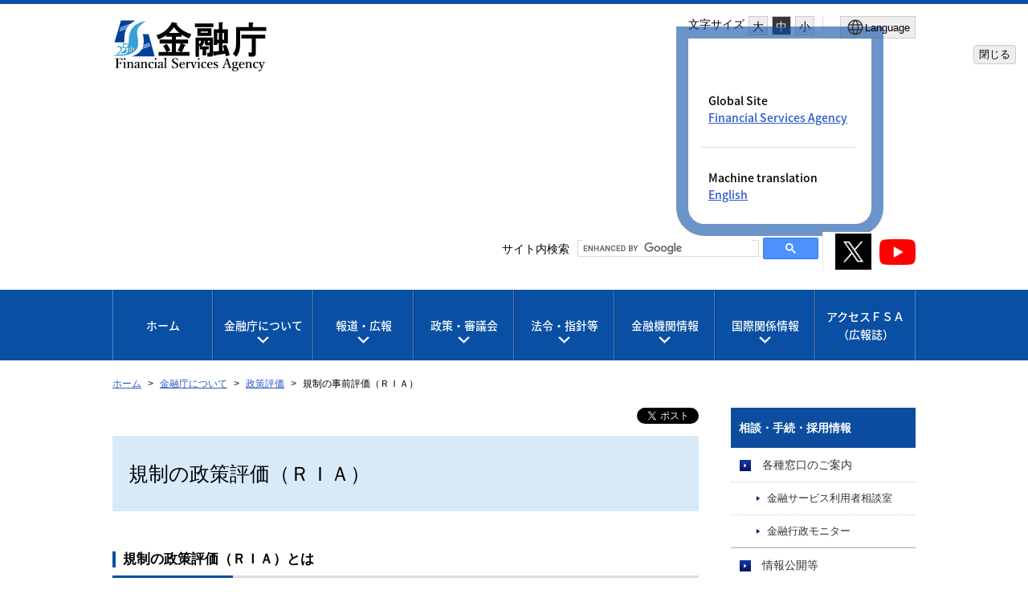

--- FILE ---
content_type: text/html
request_url: https://www.fsa.go.jp/seisaku/29ria.html
body_size: 6171
content:
<!DOCTYPE html>
<html lang="ja">
<head>
<meta charset="utf-8">
<meta content="IE=edge" http-equiv="X-UA-Compatible">
<meta name="viewport" content="width=device-width, initial-scale=1">
<meta name="format-detection" content="telephone=no">
<meta name="thumbnail" content="https://www.fsa.go.jp/images/fsa_thumbnail.png">
<!--<PageMap>
<DataObject type="thumbnail">
<Attribute name="src" value="https://www.fsa.go.jp/images/fsa_thumbnail.png"/>
<Attribute name="width" value="192"/>
<Attribute name="height" value="192"/>
</DataObject>
</PageMap>-->
<meta http-equiv="Content-Style-Type" content="text/css">
<meta http-equiv="Content-Script-Type" content="text/javascript">
<meta data-navi="0">
<title>規制の事前評価（ＲＩＡ）：金融庁</title>
<link rel="stylesheet" href="/libs/css/reset.css">
<link rel="stylesheet" href="/libs/css/format.css">
<link rel="stylesheet" media="(max-width: 767px)" href="/libs/css/layout_sp.css?v=4">
<link rel="stylesheet" media="(min-width: 768px)" href="/libs/css/layout_pc.css?v=4">
<link rel="stylesheet" media="(max-width: 767px)" href="/libs/css/general_sp.css">
<link rel="stylesheet" media="(min-width: 768px)" href="/libs/css/general_pc.css">
<link rel="stylesheet" href="/libs/css/common.css">
<link rel="stylesheet" href="/libs/css/ikou_fsa.css?v=3">
<link rel="icon" type="image/png" href="/images/icon.png">
<link rel="apple-touch-icon" href="/images/apple-touch-icon.png">
<script src="/libs/js/jquery-2.2.4.min.js"></script>
<script src="/libs/js/navi_fsa.js?date=20170809"></script>
<script src="/libs/js/navi_set.js?date=20170620"></script>
<script src="https://cdn.cistate.io/frontend-translator/latest/fsa/translator.js" charset="UTF-8"></script>
<!-- Google tag (gtag.js) START -->
<script async src="https://www.googletagmanager.com/gtag/js?id=G-JD08XY7G9K"></script>
<script>
if (location.pathname.indexOf("/preview/") != 0) {
window.dataLayer = window.dataLayer || [];
function gtag(){dataLayer.push(arguments);}
gtag('js', new Date());

gtag('config', 'G-JD08XY7G9K');
}
</script>
<!-- Google tag (gtag.js) END -->
</head>
<body id="common" class="top">

<!-- noscript STRAT -->
<noscript>
<p id="noscript">このサイトの閲覧では、Javascriptを有効にしてください。</p>
</noscript>
<!-- noscript END -->

<!-- header STRAT -->
<header id="header" class="clearfix">
<div class="inner">
<p class="skiplinkbody"><a href="#main"><span>本文へ移動</span></a></p>
<span id="logo"><a href="/index.html"><img class="logo-fsa_j" src="/images/title_j_25.svg" width="192" height="64" alt="金融庁"/></a></span>
<div id="sp_menu">
<ul>
<!-- CMS005 -->
<!-- role="button"を設定 -->
<li class="search"><a href="#" role="button" aria-expanded="false" aria-controls="spsearchPanel"><img src="/images/btn_search_sp.svg" alt=""/>検索</a></li>
<!-- CMS005 END -->
</ul>
<!-- CMS005 -->
<!-- role="button"を設定 -->
<p id="sp_sns_btn" class=""><a role="button" class="sns-trigger" href="#snsMenu" aria-expanded="false" aria-controls="snsMenu"><img style="width:50px;" src="/libs/images/sns.png" alt=""/><span>SNSメニュー</span></a></p>
<p id="sp_menu_btn" class=""><a role="button" class="menu-trigger" href="#spMenu" aria-expanded="false" aria-controls="spMenu">MENU</a></p>
<!-- CMS005 END -->
</div>
<div id="header_menu">
<div class="menu_box">
<dl id="fontsize_box">
<dt>文字サイズ</dt>
<dd>
<ul id="fontChange">
<!-- CMS005 -->
<!-- role="button"を設定 -->
<li id="fontL" class="large" role="button"><a href="#">大</a></li>
<li id="fontM" class="middle" role="button"><a href="#">中</a></li>
<li id="fontS" class="small" role="button"><a href="#">小</a></li>
<!-- CMS005 END -->
</ul>
</dd>
</dl>
<!-- CMS005 -->
<!-- 適切なlang属性を付与する。 -->
<button type="button" class="language_button" popovertarget="popover-from-ja-to-en" popovertargetaction="show" aria-controls="popover-from-ja-to-en"><img src="/libs/images/icon_lang_b.svg" alt=""><span lang="en">Language</span></button>
<!-- CMS005 END -->
<!-- CMS005 -->
<!-- 不要となったclass popoverを削除 -->
<div id="popover-from-ja-to-en" popover="auto">
<!-- CMS005 END -->
    <div class="popover_window_body">
        <ul lang="en">
            <li>Global Site
                <ul>
                    <li><a href="/en/index.html">Financial Services Agency</a></li>
                </ul>
            </li>
            <li class="only_Ja last_li">Machine translation
                <ul>
                    <li><a href="#" class="setLanguageEn">English</a></li>
                </ul>
            </li>
            <li class ="only_En last_li"><a href="#" class="setLanguageJa">Back to Japanese</a></li>
        </ul>
    </div>
    <div class="popover_window_header">
        <button type="button" class="popover_window_button" popovertarget="popover-from-ja-to-en" popovertargetaction="hide">閉じる</button>
    </div>
</div>
</div>
<div class="search_sns_box">
<!-- Google Searchここから -->
<div id="spsearchPanel" class="search_area">
<p class="search_text">サイト内検索</p>
<script language="JavaScript" src="/libs/js/search.js?date=20250513"></script>
</div>
<!-- Google Searchここまで -->
<div id="snsMenu" class="">
<ul>
<li><a href="https://x.com/fsa_JAPAN" target="_blank"><img style="width:45px;" alt="金融庁公式X（旧Twitter）（別ウィンドウ）" src="/libs/images/sns_btn_xb.png" /></a></li>
<li><a href="https://www.youtube.com/channel/UCpIgZIDc-ptkZZTvzqlwGQg" target="_blank"><img style="width:45px;" alt="金融庁公式YouTubeチャンネル（別ウィンドウ）" src="/libs/images/sns_btn_youtube.png" /></a></li>
</ul>
</div>
</div>
</div>
</div>
</header>
<!-- header END -->

<div id="conteinar">

<!-- global_navi STRAT -->
<nav id="global_navi" aria-label="グローバルナビ">
<ul>
<li class="global_panel"><a href="/index.html">ホーム</a></li>
<!-- CMS005 -->
<!-- role="button"を設定 -->
<li class="global_panel"><a href="#" role="button" aria-controls="fsa_pcgmenu02" class="gmmenu">金融庁について</a><div class="Wrap" id="fsa_pcgmenu02"><div class="wrapInner"><p><a href="/common/about/index.html">金融庁について</a></p>
<!-- CMS005 END -->
<ul class="gmenu_second-level">
<li><p><a href="/common/about/index.html#about_01">組織</a></p>
<ul>
<li><a href="/common/about/profile/index.html">大臣・副大臣・政務官</a></li>
<li><a href="/common/about/fsainfo.html">金融庁の概要</a></li>
<li><a href="/common/about/kaikaku/index.html">金融庁の改革</a></li>
<li><a href="/koueki/index.html">所管の法人</a></li>
<li><a href="/common/budget/index.html">予算・決算</a></li>
<li><a href="/seisaku/index.html">政策評価</a></li>
<li><a href="/common/recruit/index.html">採用情報</a></li>
</ul>
</li>
</ul><button class="gmmenu-close">閉じる</button></div></div>
</li>
<!-- CMS005 -->
<!-- role="button"を設定 -->
<li class="global_panel"><a href="#" role="button" aria-controls="fsa_pcgmenu03" class="gmmenu">報道・広報</a><div class="Wrap" id="fsa_pcgmenu03"><div class="wrapInner"><p><a href="/kouhou/index.html">報道・広報</a></p>
<!-- CMS005 END -->
<ul class="gmenu_second-level">
<li><p><a href="/kouhou/index.html#press_releases_01">報道対応</a></p>
<ul>
<li><a href="/news/index.html">報道発表資料</a></li>
<li><a href="/common/conference/index.html">記者会見</a></li>
<li><a href="/common/conference/danwa/index.html">大臣談話等</a></li>
</ul>
</li>
<li><p><a href="/kouhou/index.html#press_releases_02">広報活動</a></p>
<ul>
<li><a href="/access/index.html">アクセスＦＳＡ（広報誌）</a></li>
<li><a href="/common/paper/index.html">白書・年次報告</a></li>
<li><a href="/common/conference/danwa/index_kouen.html">職員による講演等</a></li>
<li><a target="_blank" href="/frtc/kikou/index.html">職員による寄稿等<img alt="新しいウィンドウで開きます" class="newwin" src="/images/common/icon_newwin.gif" style="width:1em;"></a></li>
<li><a href="/user/index.html">利用者の方へ</a></li>
<li><a href="/ordinary/chuui/chuui.html">注意喚起情報</a></li>
<li><a href="/common/ronten/index.html">業界団体との意見交換会において金融庁が提起した主な論点</a></li>
<li><a href="/common/popular.html">よく閲覧されているページ</a></li>
</ul>
</li>
</ul><button class="gmmenu-close">閉じる</button></div></div>
</li>
<!-- CMS005 -->
<!-- role="button"を設定 -->
<li class="global_panel"><a href="#" role="button" aria-controls="fsa_pcgmenu04" class="gmmenu">政策・審議会</a><div class="Wrap" id="fsa_pcgmenu04"><div class="wrapInner"><p><a href="/policy/index.html">政策・審議会</a></p>
<!-- CMS005 END -->
<ul class="gmenu_second-level">
<li><p><a href="/policy/index.html#policies_councils_01">基本方針等</a></p>
<ul>
<li><a href="/policy/summary.html">金融行政方針</a></li>
<li><a href="/policy/fsa.html">政府方針における金融庁関連の施策</a></li>
</ul>
</li>
<li><p><a href="/policy/index.html#policies_councils_02">政策テーマ・施策</a></p>
<ul>
<li><a href="/news/r7/20250829/20250829.html#sp_summary">政策テーマ等一覧（金融行政方針との関連）</a></li>
<li><a href="/policy/index_sonota.html">政策テーマ等一覧（全体）</a></li>
</ul>
</li>
<li><p><a href="/policy/index.html#policies_councils_03">審議会・研究会等</a></p>
<ul>
<li><a href="/singi/index.html">審議会・研究会等一覧</a></li>
</ul>
</li>
<li><p><a href="/policy/index.html#policies_councils_04">研究・調査</a></p>
<ul>
<li><a target="_blank" href="/frtc/index.html">金融研究センター<img alt="新しいウィンドウで開きます" class="newwin" src="/images/common/icon_newwin.gif" style="width:1em;"></a></li>
</ul>
</li>
</ul><button class="gmmenu-close">閉じる</button></div></div>
</li>
<!-- CMS005 -->
<!-- role="button"を設定 -->
<li class="global_panel"><a href="#" role="button" aria-controls="fsa_pcgmenu05" class="gmmenu">法令・指針等</a><div class="Wrap" id="fsa_pcgmenu05"><div class="wrapInner"><p><a href="/common/law/index.html">法令・指針等</a></p>
<!-- CMS005 END -->
<ul class="gmenu_second-level">
<li><p><a href="/common/law/index.html#laws_regulations_01">所管法令等</a></p></li>
<li><p><a href="/common/law/index.html#laws_regulations_02">検査・監督の基本方針等</a></p>
<ul>
<li><a href="/common/law/houshin.html">基本方針・ディスカッションペーパー一覧</a></li>
</ul>
</li>
<li><p><a href="/common/law/index.html#laws_regulations_03">監督指針・事務ガイドライン</a></p>
<ul>
<li><a href="/common/law/guide.html">監督指針一覧</a></li>
<li><a href="/common/law/guide/kaisya/index.html">事務ガイドライン（第三分冊：金融会社関係）一覧</a></li>
</ul>
</li>
<li><p><a href="/common/law/index.html#laws_regulations_04">告示・ガイドライン・Ｑ＆Ａ等</a></p>
<ul>
<li><a href="/common/law/kokuji.html">告示・ガイドライン・Ｑ＆Ａ・法令解釈事例集一覧</a></li>
</ul>
</li>
<li><p><a href="/common/law/index.html#laws_regulations_05">金融上の行政処分等</a></p></li>
</ul><button class="gmmenu-close">閉じる</button></div></div>
</li>
<!-- CMS005 -->
<!-- role="button"を設定 -->
<li class="global_panel"><a href="#" role="button" aria-controls="fsa_pcgmenu06" class="gmmenu">金融機関情報</a><div class="Wrap" id="fsa_pcgmenu06"><div class="wrapInner"><p><a href="/status/index.html">金融機関情報</a></p>
<!-- CMS005 END -->
<ul class="gmenu_second-level">
<li><p><a href="/status/index.html#all_finance">全金融機関共通</a></p></li>
<li><p><a href="/status/index.html#deposit">預金取扱金融機関（銀行等）関連</a></p></li>
<li><p><a href="/status/index.html#insurance">保険会社関連</a></p></li>
<li><p><a href="/status/index.html#financial_Instruments">金融商品取引業者等関連</a></p></li>
<li><p><a href="/status/index.html#financial_company">金融会社関連</a></p></li>
</ul><button class="gmmenu-close">閉じる</button></div></div>
</li>
<!-- CMS005 -->
<!-- role="button"を設定 -->
<li class="global_panel"><a href="#" role="button" aria-controls="fsa_pcgmenu07" class="gmmenu">国際関係情報</a><div class="Wrap" id="fsa_pcgmenu07"><div class="wrapInner"><p><a href="/inter/index.html">国際関係情報</a></p>
<!-- CMS005 END -->
<ul class="gmenu_second-level">
<li><p><a href="/inter/index.html#international_01">国際関係の取組み</a></p>
<ul>
<li><a href="/internationalfinancialcenter/" target="_blank">国際金融センター<img alt="新しいウィンドウで開きます" class="newwin" src="/images/common/icon_newwin.gif" style="width:1em;"></a></li>
<li><a href="/inter/glopac/index.html">金融庁グローバル金融連携センター（GLOPAC）</a></li>
<li><a href="/ifiar/20161207-1.html">監査監督機関国際フォーラム（IFIAR）事務局への活動支援</a></li>
</ul>
</li>
<li><p><a href="/inter/index.html#international_02">国際基準設定主体等の公表資料等</a></p>
<ul>
<li><a href="/inter/fsf/index.html">金融安定理事会（FSB）</a></li>
<li><a href="/inter/bis/bis_menu.html">バーゼル銀行監督委員会（BCBS）</a></li>
<li><a href="/inter/iai/index.html">保険監督者国際機構（IAIS）</a></li>
<li><a href="/inter/ios/iosco_04.html">証券監督者国際機構（IOSCO）</a></li>
<li><a href="/inter/fatf/fatf_menu.html">金融活動作業部会（FATF）</a></li>
<li><a href="/inter/etc/etc_menu.html">その他</a></li>
</ul>
</li>
</ul><button class="gmmenu-close">閉じる</button></div></div>
</li>
<li class="global_panel"><a href="/access/index.html" class="access_ver">アクセスＦＳＡ<span>（広報誌）</span></a></li>
</ul>
</nav>
<!-- global_navi END -->

<!-- content STRAT -->
<article id="content">
<div id="location">
<ul>
<li class="home">
<a href="/index.html">ホーム</a>
</li>
<li>
<a href="/common/about/index.html">金融庁について</a>
</li>
<li>
<a href="/seisaku/index.html">政策評価</a>
</li>
<li>
規制の事前評価（ＲＩＡ）
</li>
</ul>
</div>

<!-- main STRAT -->
<div id="main">
<p class="MT_note" lang="en" style="display:none;">Note: This page is machine translated. Translated pages are not necessarily correct.</p>
<p class="share-button"><a href="https://twitter.com/share" class="twitter-share-button" data-dnt="true" data-lang="ja" data-show-count="false">Tweet</a><script async src="https://platform.twitter.com/widgets.js" charset="utf-8"></script></p>
<div class="inner">
<a id="skip" name="skip"></a>
<h1>規制の政策評価（ＲＩＡ）</h1>
<h2>規制の政策評価（ＲＩＡ）とは</h2>
<p class="indent">規制の政策評価（ＲＩＡ：Regulatory Impact Analysis）とは、規制の導入や修正に際し、実施に当たって想定される費用や効果といった影響を客観的に分析し、公表することにより規制の客観性と透明性の向上を目指す手法です。</p>
<p class="indent">また、競争評価は規制の新設又は改廃によって発生する効果や負担のうち、競争状況に与える影響を予測・評価するものです。</p>
<p class="indent">（注）実施義務付けの対象となる規制は、法律又は政令</p>
<h2>平成29年度実施分(規制の事前評価)</h2>
<ul>
 <li><img alt="" class="pdf" height="16" width="16" src="/images/common/icon_pdf.gif"><a href="/seisaku/29ria/05-1.pdf"><font color="#0066cc">規制の事前評価書（要旨）「簡素化」（PDF：51KB）</font></a>、<img alt="" class="pdf" height="16" width="16" src="/images/common/icon_pdf.gif"><a href="/seisaku/29ria/05-2.pdf"><font color="#0066cc">規制の事前評価書（簡素化）（PDF：111KB）</font></a>、</li>
 <li><img alt="" class="pdf" height="16" width="16" src="/images/common/icon_pdf.gif"><a href="/seisaku/29ria/05-3.pdf"><font color="#0066cc">競争評価チェックリスト（改正案）（PDF：48KB）</font></a>
  <ul class="no-bullet">
   <li>（少額短期保険業者に関する経過措置期間における保険の引受上限金額）（平成30年３月30日公表）</li>
  </ul></li>
 <li><img alt="" class="pdf" height="16" width="16" src="/images/common/icon_pdf.gif"><a href="/seisaku/29ria/04-1.pdf"><font color="#0066cc">規制の事前評価書（要旨）「簡素化」（PDF：143KB）</font></a>、<img alt="" class="pdf" height="16" width="16" src="/images/common/icon_pdf.gif"><a href="/seisaku/29ria/04-2.pdf"><font color="#0066cc">規制の事前評価書（簡素化）（PDF：317KB）</font></a>、</li>
 <li><img alt="" class="pdf" height="16" width="16" src="/images/common/icon_pdf.gif"><a href="/seisaku/29ria/04-3.pdf"><font color="#0066cc">競争評価チェックリスト（改正案）（PDF：117KB）</font></a>
  <ul class="no-bullet">
   <li>（成年被後見人等の権利の制限に係る措置の適正化等）（平成30年３月13日公表）</li>
  </ul></li>
 <li><img alt="" class="pdf" height="16" width="16" src="/images/common/icon_pdf.gif"><a href="/seisaku/29ria/03-1.pdf"><font color="#0066cc">規制の事前評価書（要旨）「簡素化」（PDF：50KB）</font></a>、<img alt="" class="pdf" height="16" width="16" src="/images/common/icon_pdf.gif"><a href="/seisaku/29ria/03-2.pdf"><font color="#0066cc">規制の事前評価書（簡素化）（PDF：109KB）</font></a>、</li>
 <li><img alt="" class="pdf" height="16" width="16" src="/images/common/icon_pdf.gif"><a href="/seisaku/29ria/03-3.pdf"><font color="#0066cc">競争評価チェックリスト（改正案）（PDF：48KB）</font></a>
  <ul class="no-bullet">
   <li>（少額短期保険業者に関する経過措置の延長）（平成29年11月16日公表）</li>
  </ul></li>
 <li><img alt="" class="pdf" height="16" width="16" src="/images/common/icon_pdf.gif"><a href="/news/29/syouken/20171024_2.pdf">規制の事前評価書（要旨）（PDF：143KB）</a>、<img alt="" class="pdf" height="16" width="16" src="/images/common/icon_pdf.gif"><a href="/news/29/syouken/20171024_1.pdf">規制の事前評価書（PDF：317KB）</a>、</li>
 <li><img alt="" class="pdf" height="16" width="16" src="/images/common/icon_pdf.gif"><a href="/news/29/syouken/20171024_3.pdf">競争評価チェックリスト（改正案）（PDF：117KB）</a>、<img alt="" class="pdf" height="16" width="16" src="/images/common/icon_pdf.gif"><a href="/news/29/syouken/20171024_4.pdf">競争評価チェックリスト（代替案）（PDF：116KB）</a>
  <ul class="no-bullet">
   <li>（上場会社による公平な情報開示に関するルールの整備）（平成29年10月24日公表）</li>
  </ul></li>
 <li><img alt="" class="pdf" height="16" width="16" src="/images/common/icon_pdf.gif"><a href="/news/29/syouken/20171024_6.pdf">規制の事前評価書（要旨）（PDF：143KB）</a>、<img alt="" class="pdf" height="16" width="16" src="/images/common/icon_pdf.gif"><a href="/news/29/syouken/20171024_5.pdf">規制の事前評価書（PDF：317KB）</a>、</li>
 <li><img alt="" class="pdf" height="16" width="16" src="/images/common/icon_pdf.gif"><a href="/news/29/syouken/20171024_7.pdf">競争評価チェックリスト（改正案）（PDF：117KB）</a>、<img alt="" class="pdf" height="16" width="16" src="/images/common/icon_pdf.gif"><a href="/news/29/syouken/20171024_8.pdf">競争評価チェックリスト（代替案）（PDF：116KB）</a>
  <ul class="no-bullet">
   <li>（金融商品債務引受業の対象取引の拡大）（平成29年10月24日公表）</li>
  </ul></li>
</ul>
</div>
</div>
<!-- main END -->

<!-- side STRAT -->
<div id="side">
</div>
<!-- side END -->

<section id="sitemap">
<h2>サイトマップ</h2>
<div class="inner">
<dl>
<div id="fsa_sitemap01">
<!-- CMS005 -->
<!-- role="button"を設定 -->
<dt><a href="/common/about/index.html">金融庁について</a><a href="#" role="button" class="more-links" aria-expanded="false" aria-controls="fsa_sitemap01"></a></dt>
<!-- CMS005 END -->
<dd><a href="/common/about/index.html#about_01">組織</a>
<ul>
<li><a href="/common/about/profile/index.html">大臣・副大臣・政務官</a></li>
<li><a href="/common/about/fsainfo.html">金融庁の概要</a></li>
<li><a href="/common/about/kaikaku/index.html">金融庁の改革</a></li>
<li><a href="/koueki/index.html">所管の法人</a></li>
<li><a href="/common/budget/index.html">予算・決算</a></li>
<li><a href="/seisaku/index.html">政策評価</a></li>
<li><a href="/common/recruit/index.html">採用情報</a></li>
</ul>
</dd>
</div>
<div id="fsa_sitemap02">
<!-- CMS005 -->
<!-- role="button"を設定 -->
<dt><a href="/kouhou/index.html">報道・広報</a><a href="#" role="button" class="more-links" aria-expanded="false" aria-controls="fsa_sitemap02"></a></dt>
<!-- CMS005 END -->
<dd><a href="/kouhou/index.html#press_releases_01">報道対応</a>
<ul>
<li><a href="/news/index.html">報道発表資料</a></li>
<li><a href="/common/conference/index.html">記者会見</a></li>
<li><a href="/common/conference/danwa/index.html">大臣談話等</a></li>
</ul>
</dd>
<dd><a href="/kouhou/index.html#press_releases_02">広報活動</a>
<ul>
<li><a href="/access/index.html">アクセスＦＳＡ（広報誌）</a></li>
<li><a href="/common/paper/index.html">白書・年次報告</a></li>
<li><a href="/common/conference/danwa/index_kouen.html">職員による講演等</a></li>
<li><a target="_blank" href="/frtc/kikou/index.html">職員による寄稿等<img alt="新しいウィンドウで開きます" class="newwin" src="/images/common/icon_newwin.gif" style="width:1em;"></a></li>
<li><a href="/user/index.html">利用者の方へ</a></li>
<li><a href="/ordinary/chuui/chuui.html">注意喚起情報</a></li>
<li><a href="/common/ronten/index.html">業界団体との意見交換会において金融庁が提起した主な論点</a></li>
<li><a href="/common/popular.html">よく閲覧されているページ</a></li>
</ul>
</dd>
</div>
<div id="fsa_sitemap03">
<!-- CMS005 -->
<!-- role="button"を設定 -->
<dt><a href="/policy/index.html">政策・審議会</a><a href="#" role="button" class="more-links" aria-expanded="false" aria-controls="fsa_sitemap03"></a></dt>
<!-- CMS005 END -->
<dd><a href="/policy/index.html#policies_councils_01">基本方針等</a>
<ul>
<li><a href="/policy/summary.html">金融行政方針</a></li>
<li><a href="/policy/fsa.html">政府方針における金融庁関連の施策</a></li>
</ul>
</dd>
<dd><a href="/policy/index.html#policies_councils_02">政策テーマ・施策</a>
<ul>
<li><a href="/news/r7/20250829/20250829.html#sp_summary">政策テーマ等一覧（金融行政方針との関連）</a></li>
<li><a href="/policy/index_sonota.html">政策テーマ等一覧（全体）</a></li>
</ul>
</dd>
<dd><a href="/policy/index.html#policies_councils_03">審議会・研究会等</a>
<ul>
<li><a href="/singi/index.html">審議会・研究会等一覧</a></li>
</ul>
</dd>
<dd><a href="/policy/index.html#policies_councils_04">研究・調査</a>
<ul>
<li><a target="_blank" href="/frtc/index.html">金融研究センター<img alt="新しいウィンドウで開きます" class="newwin" src="/images/common/icon_newwin.gif" style="width:1em;"></a></li>
</ul>
</dd>
</div>
<div id="fsa_sitemap04">
<!-- CMS005 -->
<!-- role="button"を設定 -->
<dt><a href="/common/law/index.html">法令・指針等</a><a href="#" role="button" class="more-links" aria-expanded="false" aria-controls="fsa_sitemap04"></a></dt>
<!-- CMS005 END -->
<dd><a href="/common/law/index.html#laws_regulations_01">所管法令等</a></dd>
<dd><a href="/common/law/index.html#laws_regulations_02">検査・監督の基本方針等</a>
<ul>
<li><a href="/common/law/houshin.html">基本方針・ディスカッションペーパー一覧</a></li>
</ul>
</dd>
<dd><a href="/common/law/index.html#laws_regulations_03">監督指針・事務ガイドライン</a>
<ul>
<li><a href="/common/law/guide.html">監督指針一覧</a></li>
<li><a href="/common/law/guide/kaisya/index.html">事務ガイドライン（第三分冊：金融会社関係）一覧</a></li>
</ul>
</dd>
<dd><a href="/common/law/index.html#laws_regulations_04">告示・ガイドライン・Ｑ＆Ａ等</a>
<ul>
<li><a href="/common/law/kokuji.html">告示・ガイドライン・Ｑ＆Ａ・法令解釈事例集一覧</a></li>
</ul>
</dd>
<dd><a href="/common/law/index.html#laws_regulations_05">金融上の行政処分等</a></dd>
</div>
<div id="fsa_sitemap05">
<!-- CMS005 -->
<!-- role="button"を設定 -->
<dt><a href="/status/index.html">金融機関情報</a><a href="#" role="button" class="more-links" aria-expanded="false" aria-controls="fsa_sitemap05"></a></dt>
<!-- CMS005 END -->
<dd><a href="/status/index.html#all_finance">全金融機関共通</a></dd>
<dd><a href="/status/index.html#deposit">預金取扱金融機関（銀行等）関連</a></dd>
<dd><a href="/status/index.html#insurance">保険会社関連</a></dd>
<dd><a href="/status/index.html#financial_Instruments">金融商品取引業者等関連</a></dd>
<dd><a href="/status/index.html#financial_company">金融会社関連</a></dd>
</div>
<div id="fsa_sitemap06">
<!-- CMS005 -->
<!-- role="button"を設定 -->
<dt><a href="/inter/index.html">国際関係情報</a><a href="#" role="button" class="more-links" aria-expanded="false" aria-controls="fsa_sitemap06"></a></dt>
<!-- CMS005 END -->
<dd><a href="/inter/index.html#international_01">国際関係の取組み</a>
<ul>
<li><a href="/internationalfinancialcenter/" target="_blank">国際金融センター<img alt="新しいウィンドウで開きます" class="newwin" src="/images/common/icon_newwin.gif" style="width:1em;"></a></li>
<li><a href="/inter/glopac/index.html">金融庁グローバル金融連携センター（GLOPAC）</a></li>
<li><a href="/ifiar/20161207-1.html">監査監督機関国際フォーラム（IFIAR）事務局への活動支援</a></li>
</ul>
</dd>
<dd><a href="/inter/index.html#international_02">国際基準設定主体等の公表資料等</a>
<ul>
<li><a href="/inter/fsf/index.html">金融安定理事会（FSB）</a></li>
<li><a href="/inter/bis/bis_menu.html">バーゼル銀行監督委員会（BCBS）</a></li>
<li><a href="/inter/iai/index.html">保険監督者国際機構（IAIS）</a></li>
<li><a href="/inter/ios/iosco_04.html">証券監督者国際機構（IOSCO）</a></li>
<li><a href="/inter/fatf/fatf_menu.html">金融活動作業部会（FATF）</a></li>
<li><a href="/inter/etc/etc_menu.html">その他</a></li>
</ul>
</dd>
</div>
<div id="fsa_sitemap07">
<dt><a href="/access/index.html">アクセスＦＳＡ（広報誌）</a></dt>
</div>
</dl>
</div>
</section>
<!-- content END -->

<p id="pagetop"><a href="#header"><img src="/libs/images/pagetop_btn_j_ja.png" alt="" width="142" height="14"/><span>ページの先頭に戻る</span></a></p>
</article>
<!-- content END -->


<!-- footer STRAT -->
<footer id="footer">
<div class="inner">
<nav id="footer_menu" aria-label="フッターメニュー">
<ul>
<li><a href="/rules/index.html">利用規約・免責事項/著作権</a></li>
<li><a href="/privacy/index.html">プライバシーポリシー</a></li>
<li><a href="/accessibility.html">ウェブアクセシビリティ</a></li>
<li><a href="/common/about/syozaiti/index.html">アクセス</a></li>
<li><a href="https://www.fsa.go.jp/opinion/">御意見・問い合わせ</a></li>
<li><a href="/search/index.html">各種情報検索サービス（EDINET等）</a></li>
<li><a href="/link/index.html">関連リンク</a></li>
</ul>
</nav>
<p id="corporate">金融庁/<span lang="en">Financial Services Agency, The Japanese Government</span>　（法人番号6000012010023）</p>
<p id="copyright"><span lang="en">Copyright(C) 2017</span> 金融庁 <span lang="en">All Rights Reserved.</span></p>
<address>〒100-8967 東京都千代田区霞が関3－2－1 中央合同庁舎第７号館<br>電話番号：03-3506-6000</address>
</div>
</footer>
<!-- footer END -->

</div>

<!-- spMenu -->
<section id="spMenu">
<div class="inner">
<!-- CMS005 -->
<!-- /* SPmenu内のフォーカス表示を修正 */ -->
<!-- class="spMenu_language"をliからulへ移動 -->
<!-- スマホ版の文字サイズボタンを作成する -->
    <!-- class="spMenu_language"からclass="spMenu_function"へ変更 -->
<ul class="spMenu_function">
<!-- CMS005 -->
<!-- role="button"を設定 -->
<!-- aria-controlsの追加 -->
<!-- ページ一覧を開きますの処理を削除 -->
<!-- CMS005 -->
<!-- /* JavaSctiptの動作に必要だったため、class="spMenu_language"を復活(aria-expandedの動作を同期させる処理) */ -->
    <li class="spMenu_language">
<!-- Aタグの高さを合わせる処理を実装 -->
        <div class="title_of_menu_second-level">
            <a href="#" role="button" aria-controls="fsa_spmenu_function01" class="gmspmenu_language"><img src="/libs/images/icon_lang_w.svg" alt=""><span lang="en">Language</span></a><a href="#" role="button" aria-controls="fsa_spmenu_function01" class="gmspmenu"></a>
        </div>
<!-- CMS005 END -->
<!-- CMS005 END -->
        <ul lang="en" class="menu_second-level" id="fsa_spmenu_function01">
            <li><a href="/en/index.html">Global Site<span class="sentence-space"></span>Financial Services Agency</a></li>
            <li class="only_Ja last_li"><a href="#" class="setLanguageEn">Machine translation<span class="sentence-space"></span>English</a></li>
            <li class="only_En last_li"><a href="#" class="setLanguageJa">Back to Japanese</a></li>
        </ul>
    </li>
<!-- CMS005 -->
<!-- スマホ版の文字サイズボタンを作成する -->
    <li id="sp_fontsize_box">
        <p><img src="/libs/images/icon_font_w.svg" alt=""><span>文字サイズ</span></p>
        <div id="sp_fontChange">
            <button type="button" id="sp_fontL" class="large">大</button>
            <button type="button" id="sp_fontM" class="middle">中</button>
            <button type="button" id="sp_fontS" class="small">小</button>
        </div>
    </li>
<!-- CMS005 END -->
<!-- CMS005 -->
<!-- language欄と旧欄をulで分ける -->
</ul>
<ul>
<!-- CMS005 END -->
<li><a href="/index.html">ホーム</a></li>
<!-- CMS005 -->
<!-- role="button"を設定 -->
<!-- スマホ版の文字サイズボタンを作成する -->
<!-- ページ一覧を開きますの処理を削除 -->
<li>
<!-- Aタグの高さを合わせる処理を実装 -->
    <div class="title_of_menu_second-level">
        <a href="/common/about/index.html">金融庁について</a><a href="#" role="button" aria-controls="fsa_spmenu02" class="gmspmenu"></a>
    </div>
<!-- CMS005 END -->
    <ul class="menu_second-level" id="fsa_spmenu02">
<li><p><a href="/common/about/index.html#about_01">組織</a></p>
<ul>
<li><a href="/common/about/profile/index.html">大臣・副大臣・政務官</a></li>
<li><a href="/common/about/fsainfo.html">金融庁の概要</a></li>
<li><a href="/common/about/kaikaku/index.html">金融庁の改革</a></li>
<li><a href="/koueki/index.html">所管の法人</a></li>
<li><a href="/common/budget/index.html">予算・決算</a></li>
<li><a href="/seisaku/index.html">政策評価</a></li>
<li><a href="/common/recruit/index.html">採用情報</a></li>
</ul>
</li>
</ul>
</li>
<!-- CMS005 -->
<!-- role="button"を設定 -->
<!-- スマホ版の文字サイズボタンを作成する -->
<!-- ページ一覧を開きますの処理を削除 -->
<li>
<!-- Aタグの高さを合わせる処理を実装 -->
    <div class="title_of_menu_second-level">
        <a href="/kouhou/index.html">報道・広報</a><a href="#" role="button" aria-controls="fsa_spmenu03" class="gmspmenu"></a>
    </div>
<!-- CMS005 END -->
<ul class="menu_second-level" id="fsa_spmenu03">
<li><p><a href="/kouhou/index.html#press_releases_01">報道対応</a></p>
<ul>
<li><a href="/news/index.html">報道発表資料</a></li>
<li><a href="/common/conference/index.html">記者会見</a></li>
<li><a href="/common/conference/danwa/index.html">大臣談話等</a></li>
</ul>
</li>
<li><p><a href="/kouhou/index.html#press_releases_02">広報活動</a></p>
<ul>
<li><a href="/access/index.html">アクセスＦＳＡ（広報誌）</a></li>
<li><a href="/common/paper/index.html">白書・年次報告</a></li>
<li><a href="/common/conference/danwa/index_kouen.html">職員による講演等</a></li>
<li><a target="_blank" href="/frtc/kikou/index.html">職員による寄稿等<img alt="新しいウィンドウで開きます" class="newwin" src="/images/common/icon_newwin.gif" style="width:1em;"></a></li>
<li><a href="/user/index.html">利用者の方へ</a></li>
<li><a href="/ordinary/chuui/chuui.html">注意喚起情報</a></li>
<li><a href="/common/ronten/index.html">業界団体との意見交換会において金融庁が提起した主な論点</a></li>
<li><a href="/common/popular.html">よく閲覧されているページ</a></li>
</ul>
</li>
</ul>
</li>
<!-- CMS005 -->
<!-- role="button"を設定 -->
<!-- スマホ版の文字サイズボタンを作成する -->
<!-- ページ一覧を開きますの処理を削除 -->
<li>
<!-- Aタグの高さを合わせる処理を実装 -->
    <div class="title_of_menu_second-level">
        <a href="/policy/index.html">政策・審議会</a><a href="#" role="button" aria-controls="fsa_spmenu04" class="gmspmenu"></a>
    </div>
<!-- CMS005 END -->
<ul class="menu_second-level" id="fsa_spmenu04">
<li><p><a href="/policy/index.html#policies_councils_01">基本方針等</a></p>
<ul>
<li><a href="/policy/summary.html">金融行政方針</a></li>
<li><a href="/policy/fsa.html">政府方針における金融庁関連の施策</a></li>
</ul>
</li>
<li><p><a href="/policy/index.html#policies_councils_02">政策テーマ・施策</a></p>
<ul>
<li><a href="/news/r7/20250829/20250829.html#sp_summary">政策テーマ等一覧（金融行政方針との関連）</a></li>
<li><a href="/policy/index_sonota.html">政策テーマ等一覧（全体）</a></li>
</ul>
</li>
<li><p><a href="/policy/index.html#policies_councils_03">審議会・研究会等</a></p>
<ul>
<li><a href="/singi/index.html">審議会・研究会等一覧</a></li>
</ul>
</li>
<li><p><a href="/policy/index.html#policies_councils_04">研究・調査</a></p>
<ul>
<li><a target="_blank" href="/frtc/index.html">金融研究センター<img alt="新しいウィンドウで開きます" class="newwin" src="/images/common/icon_newwin.gif" style="width:1em;"></a></li>
</ul>
</li>
</ul>
</li>
<!-- CMS005 -->
<!-- role="button"を設定 -->
<!-- スマホ版の文字サイズボタンを作成する -->
<!-- ページ一覧を開きますの処理を削除 -->
<li>
<!-- Aタグの高さを合わせる処理を実装 -->
    <div class="title_of_menu_second-level">
        <a href="/common/law/index.html">法令・指針等</a><a href="#" role="button" aria-controls="fsa_spmenu05" class="gmspmenu"></a>
    </div>
<!-- CMS005 END -->
<ul class="menu_second-level" id="fsa_spmenu05">
<li><p><a href="/common/law/index.html#laws_regulations_01">所管法令等</a></p></li>
<li><p><a href="/common/law/index.html#laws_regulations_02">検査・監督の基本方針等</a></p>
<ul>
<li><a href="/common/law/houshin.html">基本方針・ディスカッションペーパー一覧</a></li>
</ul>
</li>
<li><p><a href="/common/law/index.html#laws_regulations_03">監督指針・事務ガイドライン</a></p>
<ul>
<li><a href="/common/law/guide.html">監督指針一覧</a></li>
<li><a href="/common/law/guide/kaisya/index.html">事務ガイドライン（第三分冊：金融会社関係）一覧</a></li>
</ul>
</li>
<li><p><a href="/common/law/index.html#laws_regulations_04">告示・ガイドライン・Ｑ＆Ａ等</a></p>
<ul>
<li><a href="/common/law/kokuji.html">告示・ガイドライン・Ｑ＆Ａ・法令解釈事例集一覧</a></li>
</ul>
</li>
<li><p><a href="/common/law/index.html#laws_regulations_05">金融上の行政処分等</a></p></li>
</ul>
</li>
<!-- CMS005 -->
<!-- role="button"を設定 -->
<!-- スマホ版の文字サイズボタンを作成する -->
<!-- ページ一覧を開きますの処理を削除 -->
<li>
<!-- Aタグの高さを合わせる処理を実装 -->
    <div class="title_of_menu_second-level">
        <a href="/status/index.html">金融機関情報</a><a href="#" role="button" aria-controls="fsa_spmenu06" class="gmspmenu"></a>
    </div>
<!-- CMS005 END -->
<ul class="menu_second-level" id="fsa_spmenu06">
<li><p><a href="/status/index.html#all_finance">全金融機関共通</a></p></li>
<li><p><a href="/status/index.html#deposit">預金取扱金融機関（銀行等）関連</a></p></li>
<li><p><a href="/status/index.html#insurance">保険会社関連</a></p></li>
<li><p><a href="/status/index.html#financial_Instruments">金融商品取引業者等関連</a></p></li>
<li><p><a href="/status/index.html#financial_company">金融会社関連</a></p></li>
</ul>
</li>
<!-- CMS005 -->
<!-- role="button"を設定 -->
<!-- スマホ版の文字サイズボタンを作成する -->
<!-- ページ一覧を開きますの処理を削除 -->
<li>
<!-- Aタグの高さを合わせる処理を実装 -->
    <div class="title_of_menu_second-level">
        <a href="/inter/index.html">国際関係情報</a><a href="#" role="button" aria-controls="fsa_spmenu07" class="gmspmenu"></a>
    </div>
<!-- CMS005 END -->
<ul class="menu_second-level" id="fsa_spmenu07">
<li><p><a href="/inter/index.html#international_01">国際関係の取組み</a></p>
<ul>
<li><a href="/internationalfinancialcenter/" target="_blank">国際金融センター<img alt="新しいウィンドウで開きます" class="newwin" src="/images/common/icon_newwin.gif" style="width:1em;"></a></li>
<li><a href="/inter/glopac/index.html">金融庁グローバル金融連携センター（GLOPAC）</a></li>
<li><a href="/ifiar/20161207-1.html">監査監督機関国際フォーラム（IFIAR）事務局への活動支援</a></li>
</ul>
</li>
<li><p><a href="/inter/index.html#international_02">国際基準設定主体等の公表資料等</a></p>
<ul>
<li><a href="/inter/fsf/index.html">金融安定理事会（FSB）</a></li>
<li><a href="/inter/bis/bis_menu.html">バーゼル銀行監督委員会（BCBS）</a></li>
<li><a href="/inter/iai/index.html">保険監督者国際機構（IAIS）</a></li>
<li><a href="/inter/ios/iosco_04.html">証券監督者国際機構（IOSCO）</a></li>
<li><a href="/inter/fatf/fatf_menu.html">金融活動作業部会（FATF）</a></li>
<li><a href="/inter/etc/etc_menu.html">その他</a></li>
</ul>
</li>
</ul>
</li>
<li><a href="/access/index.html">アクセスＦＳＡ（広報誌）</a></li>
</ul>
</div>
</section>
<!-- //SPMENU -->

<script src="/libs/js/jquery.easing.1.3.js"></script>
<script src="/libs/js/jquery.responsiveTabs.js"></script>
<script src="/libs/js/jquery.cookie.js"></script>
<script src="/libs/js/common.js?date=20251009"></script>
<script src="/libs/js/common_fsa.js?date=202519"></script>
</body>
</html>


--- FILE ---
content_type: text/css
request_url: https://www.fsa.go.jp/libs/css/general_pc.css
body_size: 5692
content:
@charset "utf-8";

/* ==========================================================================

 main contents

============================================================================= */


/* h1 --------------------------------------------------------*/
#main h1 {
	background:#D8EAF8;
	font-size:180%;
	line-height:1.2;
	padding:32px 20px;
	margin-bottom: 30px;
	text-align: left;
}

#main h1.sr_navigation {
	background:#ffffff;
	font-size:100%;
	line-height:1;
	padding:0px;
	margin:0px;
	width:1px;
	height:1px;
	text-align: left;
	text-indent:-9999px;
}


/* h2 --------------------------------------------------------*/
h2 {
	position:relative;
	margin-top:45px;
	font-size:120%;
	font-weight:bold;
	border-bottom:3px solid #ddd;
	padding-left:13px;
	line-height:1.2;
	padding-bottom:10px;
	padding-top: 5px;
	margin-bottom:20px;
}

h2:before {
	position:absolute;
	content:" ";
	height:20px;
	width:4px;
	background:#094FA4;
	left:0;

}

h2:after {
	position:absolute;
	content:" ";
	height:3px;
	width:150px;
	background:#094FA4;
	left:0;
	bottom:-3px;
}


h2.contents_title {
	background:#0C4D9F;
	color:#fff;
	padding:13px;
	border-bottom:none;
}

h2.contents_title:before {
	display:none;
}

h2.contents_title:after {
	display:none;
}



/* h3 --------------------------------------------------------*/
#main h3 {
	margin-top:15px;
	font-weight:bold;
	font-size:110%;
	margin-bottom: 12px;
}

/* h4 --------------------------------------------------------*/
#main h4 {
	margin-top:15px;
	font-weight:bold;
	font-size:110%;
	color:#0C4D9F;
	margin-bottom: 12px;
}



/* ul --------------------------------------------------------*/

/* listtype01 */
#main .listtype01 {
	margin-top:10px;
}

#main .listtype01 li{
	list-style-type:none;
	margin-top:7px;
	padding-bottom:7px;
	border-bottom:1px dotted #ccc;
	padding-left: 0;
}

#main .listtype01 li:before{
	display: none;
}

#main .listtype01 li a{
	display:inline-block;
	position:relative;
	padding-left:30px;
}

#main .listtype01 li.new a:after{
	display:inline-block;
	content:" ";
	background:url(../images/icon_new.png) no-repeat center center;
	background-size:34px;
	width:34px;
	height:17px;
	margin-left:10px;
	vertical-align:middle;
}

#main .listtype01 li a:before{
	display:inline-block;
	position:absolute;
	content:" ";
	left:8px;
	top:.4em;
	background:url(../images/icon_arrow03_right.png) no-repeat center center;
	background-size:8px;
	width:10px;
	height:10px;
}


/* listtype02 */
#main .listtype02 {
	margin-top:10px;
}

#main .listtype02 li{
	position:relative;
	list-style-type:none;
	margin-top:10px;
	padding-bottom:7px;
	border-bottom:1px dotted #ccc;
	padding-left:9em;
}

#main .listtype02 li:before{
	display: none;
}

#main .listtype02 li span{
	position:absolute;
	white-space:nowrap;
	left:0;
}

#main .listtype02 li a{
	display:inline-block;
	position:relative;
	padding-left:35px;
}

#main .listtype02 li p{
	display:block;
	padding-left:50px;
	font-size:80%;
	margin-top:5px !important;
}


#main .listtype02 li.new a:after{
	display:inline-block;
	content:" ";
	background:url(../images/icon_new.png) no-repeat center center;
	background-size:34px;
	width:34px;
	height:17px;
	margin-left:10px;
	vertical-align:middle;
}

#main .listtype02 li a:before{
	display:inline-block;
	position:absolute;
	content:" ";
	left:14px;
	top:.4em;
	background:url(../images/icon_arrow03_right.png) no-repeat center center;
	background-size:8px;
	width:10px;
	height:10px;
}

#main .listtype02 li a span.new {
	position: relative;
}


/* listtype03 */
#main .listtype03 {
	margin-top:10px;
}

#main .listtype03 li{
	list-style-type:none;
	margin-top:7px;
	padding-bottom:7px;
	border-bottom:1px dotted #ccc;
	padding-left: 0;
}

#main .listtype03 li:before{
	display: none;
}

#main .listtype03 li a{
	display:inline-block;
	position:relative;
	padding-left:30px;
}

#main .listtype03 li a:before{
	display:inline-block;
	position:absolute;
	content:" ";
	left:8px;
	top:.4em;
	background:url(../images/icon_arrow03_right.png) no-repeat center center;
	background-size:8px;
	width:10px;
	height:10px;
}

/* listtype04 */
#main .listtype04 {
	margin-top:10px;
}

#main .listtype04 li{
	position:relative;
	list-style-type:none;
	margin-top:7px;
	padding-bottom:7px;
	border-bottom:1px dotted #ccc;
	padding-left:14.7em;
}

#main .listtype04 li.no_label{
	padding-left:8.9em;
}

#main .listtype04 li:before{
	display: none;
}

#main .listtype04 li p{
	position:absolute;
	white-space:nowrap;
	width:14.7em;
	left:0;
	margin-top:0 !important;
}

#main .listtype04.longType li{
	position:relative;
	list-style-type:none;
	margin-top:7px;
	padding-bottom:7px;
	border-bottom:1px dotted #ccc;
	padding-left:18.7em;
}

.fontL #main .listtype04.longType li{
	padding-left:17em;
}

#main .listtype04.longType li p{
	position:absolute;
	white-space:nowrap;
	width:20.4em;
	left:0;
	margin-top:0 !important;
}

.fontL #main .listtype04.longType li p{
	white-space:normal;
	width:18em;
}

#main .listtype04.longType li p span{
	float:right;
}


#main .listtype04 li .label{
	float:right;
	width:6.5em;
	text-align:center;
	font-size:70%;
	color:#fff;
	vertical-align: middle;
	margin-top: .3em;
	position: absolute;
	right: 0;
}


#main .listtype04 li .label_en {
	display:inline-block;
	width:13em;
	text-align:center;
	font-size:70%;
	line-height:1.1;
	color:#fff;
	vertical-align: middle;
	margin-left:10px;
	padding:5px 2px ;
}

.fontL #main .listtype04 li .label_en {
	font-size:55%;
}

#main .listtype04 li a{
	display:inline-block;
	position:relative;
	padding-left:50px;
}

#main .listtype04 li.new a:after{
	display:inline-block;
	content:" ";
	background:url(../images/icon_new.png) no-repeat center center;
	background-size:34px;
	width:34px;
	height:17px;
	margin-left:10px;
	vertical-align:middle;
}

#main .listtype04 li a:before{
	display:inline-block;
	position:absolute;
	content:" ";
	left:35px;
	top:.4em;
	background:url(../images/icon_arrow03_right.png) no-repeat center center;
	background-size:8px;
	width:10px;
	height:10px;
}


.label {
	background:#757575;
}

.label_en {
	background:#757575;

}

/* listtype05 */
#main .listtype05 {
	margin-top:10px;
}

#main .listtype05 li{
	list-style-type:none;
	margin-top:7px;
	padding-left: 0;
}

#main .listtype05 li:before{
	display: none;
}

#main .listtype05 li a{
	display:inline-block;
	position:relative;
	padding-left:30px;
}

#main .listtype05 li a:before{
	display:inline-block;
	position:absolute;
	content:" ";
	left:8px;
	top:.4em;
	background:url(../images/icon_arrow03_right.png) no-repeat center center;
	background-size:8px;
	width:10px;
	height:10px;
}

/* text_btn */
#main .text_btn {
	text-align:center;
	list-style-type:none;
	margin-top:20px;
}

#main .text_btn li {
	display:inline-block;
	margin:10px;
	width:40%;
	padding-left: 0;
}

#main .text_btn li:before {
	display: none;
}


#main .text_btn li a{
	display:block;
	background:#094FA4;
	padding:10px;
	color:#fff;
	text-decoration:none;
}

#main .text_btn li a:before{
	display:inline-block;
	position: relative;
	content:" ";
	background:url(../images/icon_arrow04_right.png) no-repeat center center;
	top: auto;
	left: auto;
	background-size:10px;
	width:10px;
	height:10px;
	margin-right:10px;
	margin-left:-10px;
	vertical-align:middle;
}


#main .text_btn li a:hover,
#main .text_btn li a:focus{
	opacity:.8;
}

/* notlist */
#main .notlist {
	background:#f0f0f0;
	text-align:center;
	padding:15px;
}

/* dl ------------------------------------------------------------*/
.thumbnail_list {
	display:table;
	width:100%;
	border-bottom:1px dotted #ccc;
	margin-top:10px;
}


.thumbnail_list dl{
	position:relative;
	float:left;
	width:50%;
	padding:10px 0;
}

.thumbnail_list dl:after {
	content:" ";
	position:absolute;
	width:1px;
	min-height:100%;
	height:100%;
	border-right:1px dotted #ccc;
	right:0;
	top:0;
}


.thumbnail_list dl:nth-child(even):after {
	display:none;
}
.thumbnail_list dl:nth-child(even) dt {
	padding-left:10px;
}



.thumbnail_list dl dt {
	display:table-cell;

}

.thumbnail_list dl dd {
	display:table-cell;
	vertical-align:middle;
	padding-left:25px;

}

.thumbnail_list dl dd p.name {
	margin:0 !important;
	font-size:100%;
}

.thumbnail_list dl dd p {
	margin:0 !important;
	font-size:90%;
}
.thumbnail_list dl dd p .pdf {
	color:#B22C00;
}


/* div ------------------------------------------------------------*/




/* box */

.box.type01 {
	border:1px solid #D9A300;
	background:#FBF4DF;
	margin-top:30px;
	padding:20px;
}
.box.type01 p{
	margin-top:0 !important;
}

.box.type01 h2{
	position:relative;
	margin-top:0;
	font-size:120%;
	font-weight:bold;
	border-bottom:none;
	padding-left:0;
	line-height:1.2;
	padding-bottom:0;
	padding-top:0;
}

.box.type01 h2:before {
	display:none;
}

.box.type01 h2:after {
	display:none;
}

/* deco-box */
.deco-box1{
	margin-top:20px;
	border: 1px solid #B8C3D0;
	padding: 0px 20px 20px 20px;
}
.deco-box2{
	margin-top:20px;
	border: 1px solid #B8C3D0;
	background-color: #eee;
	padding: 0px 20px 20px 20px;
}
.deco-box3{
	margin-top:20px;
	border: 1px solid #EFCBCC;
	background-color: #F9ECED;
	padding: 0px 20px 20px 20px;
}
img.border {
border: 1px solid #c0c0c0 !important;
}

/* contact_box */
.contact_box {
	margin-top:30px;
}

.contact_box dt{
	background:#094FA4;
	color:#fff;
	font-weight:bold;
	padding:15px;
	font-size:110%;
}
.contact_box dd{
	border:1px solid #ccc;
	background:#F7F7F7;
	padding:15px;
}

.contact_box p{
	margin-top:0 !important;
	margin-bottom: 0 !important;
}


.contact_box p.name{
	font-weight:bold;
	font-size:110%;

}

/* p --------------------------------------------------------*/
#main p {
	margin-bottom:20px;
	line-height:1.6;
}

#main p.font_r {
	color:#B20000;
}

#main p.big {
	font-size:120%;
	font-weight:bold;
}

/* p.links --------------------------------------------------------*/
p.linkstype01 {
	text-align:right;
	margin-top:15px;
}

p.linkstype01:before {
	display:inline-block;
	content:" ";
	margin-right:5px;
	background:url(../images/icon_arrow03_right.png) no-repeat center center;
	background-size:8px;
	width:10px;
	height:10px;
}

p.linkstype_box {
	border:1px solid #ddd;
	background:#F6F6F6;
	padding:5px 10px;
}

p.linkstype_box a:before {
	display:inline-block;
	content:" ";
	margin-right:5px;
	background:url(../images/icon_arrow03_right.png) no-repeat center center;
	background-size:8px;
	width:10px;
	height:10px;
}


/* more_btn --------------------------------------------------------*/
.more_btn a{
	display:block;
	text-align:center;
	border:1px solid #ddd;
	cursor:pointer;
	margin-top:15px;
	padding:5px;
}

.more_btn a:before {
	display:inline-block;
	content:" ";
	background:url(../images/icon_arrow03_down.png) no-repeat center center;
	background-size:8px;
	width:10px;
	height:10px;
	margin-left:-7px;
	margin-right:5px;
}

.more_btn a:hover {
	opacity:1;
}


/* table --------------------------------------------------------*/
#main table {
	margin-top:15px;
}

#main table th{
	background:#f5f5f5;
	padding:8px;
	border:1px solid #ccc;
	vertical-align:middle;

}

#main table td {
	padding:8px;
	border:1px solid #ccc;

}

#main table.noborder {
	margin-top:0px;
	width: 100% !important;
	height: auto !important;
	background: none !important;
}

#main table.noborder table {
	background: none !important;
}

#main table.noborder th{
	background:none;
	padding:0;
	border:none;
	vertical-align:top;
	white-space: nowrap;
	padding-right: 15px;
}

#main table.noborder td {
	background:none;
	padding:0;
	border:none;
	vertical-align:top;

	height: auto !important;
}

#main table.noborder td.title {
	background:#D8EAF8;
	font-size:215%;
	line-height:1.2;
	padding:32px 20px;
	text-align: left;
}

#main table.noborder td.title img{
	display: none;
}

#main table.noborder td ul li{
	margin-top: 10px;
}

/*
#main table.noborder td ul.font2 {
	margin-left: 0;
}
*/

#main table.noborder td ul.font2 li{
	list-style-type: none;
	margin-top: 10px;
}



#main table.linenone,
#main table.linenone3 {
	margin-top: 5px;
}

#main table.linenone th,
#main table.linenone3 th,
#main table.linenone td,
#main table.linenone3 td {
	border: none;
	padding: 10px;
	vertical-align: top;
}

#main table.linenone th,
#main table.linenone3 th{
	white-space: nowrap;
	padding-right: 10px;
}

#main table.linenone td ul{
	margin-left: 0 !important;
}
#main table.linenone td ul.listStyle {
	margin-left: 1.5em !important;
}



#main table.linenone .houdou{
	text-align: center;
	padding: 3px 5px;
}

#main table.linenone .houdou a{
	position:relative;
	display:block;
	background:#0C4D9F;
	padding:10px 5px;
	color:#fff;
	text-decoration:none;
	font-weight:bold;
	border-radius: 4px;
}

#main table.linenone .houdou a:hover,
#main table.linenone .houdou a:focus{
	opacity:.8;
}

#main table.linenone .houdou .houdou-cap td {
	font-size:90%;
}

/* 太い外枠罫（紺色）　*/
.waku{border:2px solid #000099 !important;
	padding: 10px !important;
}

/* 太い外枠罫（採用情報の色　ページトップタイトルアイコンの色）　*/
.waku2{border:2px solid #2467a7 !important;
		padding: 10px !important;
}

/* 画像の位置（中央） */
img.img-m {vertical-align: middle;
}

/* 画像の位置（トップ） */
img.img-t {vertical-align: top;
}


/* icon ---------------------------------------------------------------*/

#main ul li a[href$=".xls"] {
	padding-left: 7px;
}
/*
#main ul li a[href$=".pdf"]:before {
	display:inline-block;
	content:" ";
    background:url(../images/icon_pdf.png) no-repeat center center;
	background-size:15px;
	width:15px;
	height:15px;

	margin-right:8px;
	vertical-align:middle;
}

.top #main a[href$=".pdf"]:before {
	display:none;
}
*/
/*
#main a[target="_blank"]:after,
#side a[target="_blank"]:after {
	display:inline-block;
	content:" ";
    background:url(../images/icon_blank.png) no-repeat center center;
	background-size:12px;
	width:12px;
	height:12px;
	margin-left:8px;
	margin-right:5px;
	vertical-align:middle;
}

#side a[href="https://acrobat.adobe.com/jp/ja/acrobat/pdf-reader.html"]:after {
	display:none;
}
*/

/*#main a[href$=".pdf"][target="_blank"]:after,
#side a[href$=".pdf"][target="_blank"]:after {
	display:inline-block;
	content:" ";
    background:url(../images/icon_pdf.png) no-repeat center center;
	background-size:15px;
	width:15px;
	height:15px;
	margin-left:5px;
	margin-right:5px;
	vertical-align:middle;
}*/

#side > ul > li {list-style-type: none; margin-top:5px;}
#side > ul > li:first-child {margin-top:0;}
#side ul.navi_type02 > li:first-child {margin-top:15px!important;}
#side .newwin {margin-left:3px; margin-right:3px; vertical-align:middle;}

span.icon-blank {
	display:inline-block;
	text-decoration:none;
	text-indent: 0px;
	padding-left:3px;
	padding-right:3px;
	-webkit-transform:translateY(-4px);
	-moz-transform:translateY(-4px);
	-ms-transform:translateY(-4px);
	transform:translateY(-4px);
}

span.icon-pdf {
	display:inline-block;
	text-decoration:none;
	text-indent: 0px;
	padding-left:3px;
	padding-right:3px;
	-webkit-transform:translateY(-2px);
	-moz-transform:translateY(-2px);
	-ms-transform:translateY(-2px);
	transform:translateY(-2px);
}

#main em.red-ee {color:#ee0000;}
#main h2 em.red-ee {font-weight:bold;}
#main h3 em.red-ee {font-weight:bold;}
#main h4 em.red-ee {font-weight:bold;}
#main .big em.red-ee {font-weight:bold;}
#main .font-b em.red-ee {font-weight:bold;}

a span.new {
	position:relative;
	display:inline-block;
	line-height:1;
	padding-left:10px;
}

.icon-link01,
.icon-link02,
.icon-link03,
.icon-link04,
.icon-link05 {
	position:relative;
}

.icon-link01:before {
	display:inline-block;
	content:" ";
	background:url(../images/icon_arrow03_right.png) no-repeat center center;
	background-size:8px;
	width:10px;
	height:10px;
	margin-right: 1px;
}

.icon-link02:before {
	display:inline-block;
	content:" ";
	background:url(../images/icon_arrow01_right.png) no-repeat center center;
	background-size:13px;
	width:13px;
	height:13px;
	margin-right:5px;
}

em.pdf {
	display:inline-block;
	text-decoration:none;
	color:#B22C00;
}

em.label_jp {
	display:inline-block;
	margin-left:10px;
	font-size:70%;
	background:#2E5078;
	width:60px;
	height:16px;
	line-height:16px;
	text-align:center;
	border-radius:14px;
	padding:0 3px;
	color:#fff;

}


/* ==========================================================================

 side contents

========================================================================== */


/*  side_navi --------------------------------------------------------*/

/* type01 */

#side .type01 {
	border-top:2px solid #094FA4;
	margin-bottom:20px;
}

#side .type01 li{
	border-bottom:1px solid #aaa;
	list-style-type:none;
}

#side .type01 li a{
	display:block;
	position:relative;
	padding:17px 0 17px 30px;
	text-decoration:none;
	color:#333;
}

#side .type01 li a:before{
	position:absolute;
	display:block;
	content:" ";
	background:url(../images/icon_arrow01_right.png) no-repeat center center;
	background-size:14px;
	width:14px;
	height:14px;
	left:2px;
	margin:auto;
	top:0;
	bottom:0;
}

#side .type01 li a:hover{
	background:rgba(9,79,164,.1);
}

#side .type01 ul li {
    border-top: 1px dotted #ccc;
    border-bottom: none;
}

#side .type01 ul li a:before {
    position: absolute;
    display: block;
    content: " ";
    background: url(../images/icon_arrow03_right.png) no-repeat center center;
    background-size: 8px;
    width: 8px;
    height: 8px;
    left: 15px;
    margin: auto;
    top: 0;
    bottom: 0;
}

.li_no_link {
	display:block;
	position:relative;
	padding:17px 0 17px 2px;
	text-decoration:none;
	color:#333;
}

.dt_no_link {
}

/* navi_type01-----------------------------------------------------*/
.navi_type01 {
	margin-top:7px;
	margin-bottom:20px;
}

.en .navi_type01 {
	margin-top:0px;
	margin-bottom:5px;
}

.navi_type01 dt a{
	position:relative;
	display:block;
	background:#0C4D9F;
	padding:12px 10px;
	color:#fff;
	text-decoration:none;
	font-weight:bold;
	padding-left:35px;
}

.navi_type01 dt span{
	position:relative;
	display:block;
	background:#0C4D9F;
	padding:14px 10px;
	color:#fff;
	text-decoration:none;
	font-weight:bold;

}

.navi_type01 dt a:hover{
	opacity:.8;
}

 .navi_type01 dt a:focus{
	opacity:.8;
}

.navi_type01 dt span{
	position:relative;
	display:block;
	background:#0C4D9F;
	padding:14px 10px;
	color:#fff;
	text-decoration:none;
}

.navi_type01 dt a span{
	padding:0;
	display:block;
	font-size:85%;
}


.navi_type01 dt a:before{
	position:absolute;
	display:inline-block;
	content:" ";
	background:url(../images/icon_arrow02_down.png) no-repeat center center;
	background-size:14px;
	width:14px;
	height:14px;
	margin-right:10px;
	vertical-align:middle;
	margin:auto;
	left:10px;
	top:0;
	bottom:0;
}


.navi_type01 dt.nounder a:before{
	display:inline-block;
	content:" ";
	background:url(../images/icon_arrow02_right.png) no-repeat center center;
	background-size:14px;
	width:14px;
	height:14px;
	margin-right:10px;
	vertical-align:middle;
}


.navi_type01 dt.t_center a {
	margin-left:0;
	padding-left:0;

}
.navi_type01 dt.t_center a:before{
	position:relative;
	margin-right:10px;
	left:0;
}

.navi_type01 dd.text_type{
	font-size:85%;
	padding-bottom:10px;
}

.navi_type01 dd.text_type p{
	margin-top:10px;
}

.navi_type01 dd.text_type ul{
	margin-top:10px;
	list-style-type:none;
}

.en .navi_type01 ul{
	margin-bottom:20px;
}


.navi_type01 dd.text_type ul li{
	position:relative;
	padding-left:12px;
	border-bottom:none;
}

.navi_type01 dd.text_type ul li:before{
	content:" ";
	position:absolute;
	top:.4em;
	left:2px;
	width:5px;
	height:5px;
	border-radius:100%;
	background:#0C4D9F;
}


.navi_type01 dd ul li{
	border-bottom:1px solid #aaa;
	list-style-type:none;
}

.navi_type01 dd ul li a{
	display:block;
	position:relative;
	padding: 10px 0 10px 39px;
	text-decoration:none;
	color:#333;
}

.navi_type01 dd ul li span{
	display:block;
	position:relative;
	padding: 10px 0 10px 39px;
	text-decoration:none;
	color:#333;
}

.navi_type01 dd ul li span.pdf{
	display:block;
	position:relative;
	padding: 2px 0 0 0;
	text-decoration:none;
	color:#333;
}

.navi_type01 dd ul li ul{
	list-style-type:none;
}

.navi_type01 dd ul li ul li{
	position:relative;
	border-top:1px dotted #ccc;
	border-bottom:none;
	font-size:90%;
}

.navi_type01 dd ul li ul li a{
	padding-left:45px;
}

.navi_type01 dd ul li a:before{
	position:absolute;
	display:block;
	content:" ";
	background:url(../images/icon_arrow01_right.png) no-repeat center center;
	background-size:14px;
	width:14px;
	height:14px;
	left: 11px;
	margin:auto;
	top:15px;
}

.navi_type01 dd ul li ul li a:before{
	position:absolute;
	display:block;
	content:" ";
	background:url(../images/icon_arrow03_right.png) no-repeat center center;

	background-size:8px;
	width:8px;
	height:8px;
	left:30px;
	margin:auto;
	top:0;
	bottom:0;
}

.navi_type01 dd ul li a:hover{
	background:rgba(9,79,164,.1);
}

.navi_type01 dd ul li .li_no_link {
	display:block;
	position:relative;
	padding: 10px 0 10px 11px;
	text-decoration:none;
	color:#333;
}

.navi_type01 dd ul li ul li .li_no_link {
	padding-left:30px;
}

.navi_type01 .dt_no_link {
}

/* underlinks */

.underlinks.navi_type01 {
	margin-bottom:25px;
}




/* navi_type02 ----------------------------------------------------*/

.navi_type02 {
	margin-top:15px;
	margin-bottom:20px;
}

.navi_type02 li{
	list-style-type:none;
	margin-top:5px;
}

.navi_type02 li a{
	position:relative;
	display:block;
	border:2px solid #ddd;
	padding:10px 10px 10px 30px;
	text-decoration:none;
	color:#333;
}

.navi_type02 li a:hover{
	background:#eee;
}

.navi_type02 li a:before{
	display:block;
	content:" ";
	position:absolute;
	left:10px;
	margin:auto;
	top:0;
	bottom:0;
	background:url(../images/icon_arrow03_right.png) no-repeat center center;
	background-size:10px;
	width:10px;
	height:10px;
}

.navi_type02 li a span{
	display:block;
	font-size:90%;
}

.navi_type02 .li_no_link {
	position:relative;
	display:block;
	border:2px solid #ddd;
	padding:10px 10px 10px 10px;
	text-decoration:none;
	color:#333;
}

.navi_type02 .dt_no_link {
}

/* side btn --------------------------------------------------------*/

#side .btn {
	margin-top:5px;
	background:#0C4D9F;
	padding:2px;
}

#side .btn a{
	display:block;
	position:relative;
	padding:14px 10px 14px 40px;
	border:1px solid #fff;
	text-decoration:none;
	color:#fff;
}

#side .btn a:before{
	position:absolute;
	display:block;
	content:" ";
	background:url(../images/icon_arrow02_right.png) no-repeat center center;
	background-size:14px;
	width:14px;
	height:14px;
	left:10px;
	margin:auto;
	top:0;
	bottom:0;
}

#side .btn a:hover{
	background:rgba(255,255,255,0.2);
}

#side .btn a:focus{
	background:rgba(255,255,255,0.2);
}

#side .btn.type02 {
	margin-top:5px;
	background:#0C4D9F;
	padding:2px;
	text-align:center;
	font-weight:bold;
}

#side .btn.type02 a{
	padding:14px 5px;
}

#side .btn.type02 span{
	display:block;
	margin-top:3px;
	font-size:80%;
}

#side .btn.type02 a:before{
	display:none;
}


/* rss */
#side .btn.rss {
	margin-bottom:5px;
}

#side .btn.rss a{
	display:block;
	position:relative;
	padding:14px 10px 14px 40px;
	border:1px solid #fff;
	text-decoration:none;
	color:#fff;
}
.en #side .btn.rss a{
	padding:5px 10px 5px 40px;
}

#side .btn.rss a:before{
	position:absolute;
	display:block;
	content:" ";
	background:url(../images/icon_rss01_w.png) no-repeat center center;
	background-size:20px;
	width:20px;
	height:20px;
	left:8px;
	margin:auto;
	top:0;
	bottom:0;
}

/* rss */
#side .btn.twitter {
	margin-top:5px;
	background:#00aced;
	padding:2px;
}

#side .btn.twitter a:before{
	position:absolute;
	display:block;
	content:" ";
	background:url(../images/icon_twitter_w.png) no-repeat center center;
	background-size:20px;
	width:20px;
	height:20px;
	left:8px;
	margin:auto;
	top:0;
	bottom:0;
}

/*#side .btn.twitter a:after{
	content:" ";
	display:inline-block;
	margin-left:7px;
	background:url(../images/icon_blank_w.png) no-repeat center center;
	background-size:12px;
	width:12px;
	height:12px;
	vertical-align:middle;
}
*/

/* pdf_adout --------------------------------------------------------*/

.pdf_adout {
	margin-top:15px;
	background:#ECECEC;
	padding:10px;
}

.pdf_adout dd{
	margin-top:10px;
	font-size:70%;
	color:#444;
}

/* ==========================================================================

 all contents

============================================================================= */

/* image --------------------------------------------------------*/
img {
  line-height: 1.0;
  vertical-align: bottom;
  max-width:100%;
  height:auto;
}

table th img,
table td img {
  vertical-align: middle;
}


/* ClearFix --------------------------------------------------------*/
.clear {
  clear: both;
}

.clearfix,
.fbox,
.item-wrap {
  display: block;
}
.clearfix:after,
.fbox:after,
.item-wrap:after {
  content: "";
  display: block;
  height: 0;
  clear: both;
  visibility: hidden;
}

/* text-align --------------------------------------------------------*/
.t_center {
	text-align:center;
}

.t_left {
  text-align:left;
}

.t_right {
  text-align:right;
}


/* float --------------------------------------------------------*/
.fr {
  float: right;
}

.fl {
  float: left;
}


/* margin --------------------------------------------------------*/
.mt0 {
  margin-top: 0px !important;
}

.mt5 {
  margin-top: 5px !important;
}

.mt10 {
  margin-top: 10px !important;
}

.mt15 {
  margin-top: 15px !important;
}

.mt20 {
  margin-top: 20px !important;
}

.mt25 {
  margin-top: 25px !important;
}

.mt30 {
  margin-top: 30px !important;
}

.mt35 {
  margin-top: 35px !important;
}

.mt40 {
  margin-top: 40px !important;
}

.mt45 {
  margin-top: 45px !important;
}

.mt50 {
  margin-top: 50px !important;
}

.mt55 {
  margin-top: 55px !important;
}

.mt60 {
  margin-top: 60px !important;
}

.mb0 {
  margin-bottom: 0px !important;
}

.mb5 {
  margin-bottom: 5px !important;
}

.mb10 {
  margin-bottom: 10px !important;
}

.mb15 {
  margin-bottom: 15px !important;
}

.mb20 {
  margin-bottom: 20px !important;
}

.mb25 {
  margin-bottom: 25px !important;
}

.mb30 {
  margin-bottom: 30px !important;
}

.mr0 {
  margin-right: 0px !important;
}

.mr5 {
  margin-right: 5px !important;
}

.mr10 {
  margin-right: 10px !important;
}

.mr15 {
  margin-right: 15px !important;
}

.mr20 {
  margin-right: 20px !important;
}

.ml0 {
  margin-left: 0px !important;
}

.ml5 {
  margin-left: 5px !important;
}

.ml10 {
  margin-left: 10px !important;
}

.ml15 {
  margin-left: 15px !important;
}

.ml20 {
  margin-left: 20px !important;
}

.ml30 {
  margin-left: 30px !important;
}

/* padding --------------------------------------------------------*/
.pt0 {
  padding-top: 0 !important;
}

.pb0 {
  padding-bottom: 0 !important;
}


.a-center {
	text-align: center;
}

.a-left {
	text-align: left;
}

.a-right {
	text-align: right;
}

.wrapper {
	width: 700px;
	margin-right: auto;
	margin-left: auto;
	text-align: left;
}

.text-small {
	font-size: 95%;
}

.text-ssmall {
	font-size: 85%;
}

.red {
	color: #EC0000;
}

/* 2016 add */

#main ul li{
	position:relative;
	list-style-type:none;
	margin-top:3px;
	padding-bottom:7px;
	padding-left:15px;
}

#main ul li:before{
	display:inline-block;
	position:absolute;
	content:" ";
	left:0;
	top:.4em;
	background:url(../images/icon_arrow03_right.png) no-repeat center center;
	background-size:8px;
	width:10px;
	height:10px;
}

#main ol {
	margin-left: 1.5em;
}
#main ol li{
	list-style-type:inherit;
	margin-top:3px;
	padding-bottom:7px;
}


#main ul.no_icon li{
	position:relative;
	list-style-type:none;
	margin-top:3px;
	padding-bottom:7px;
	padding-left:15px;
}

#main ul.no_icon li,
#main ul li.no_icon,
#main ol.no_icon li,
#main ol li.no_icon {
	padding-left: 0;
}

#main ul.no_icon li:before,
#main ul li.no_icon:before,
#main ol.no_icon li:before,
#main ol li.no_icon:before{
	display: none;
}



/*
--------------------------------------------------------------------------

Rig

--------------------------------------------------------------------------*/

#main .col-three {
	margin: 0px;
	padding: 0px;
	width:520px;
}

#main .col-three {
	margin: 0px;
	padding: 0px;
}

/*---------------- #main ver. ----------------*/

#main .col-three .col-left,
#main .col-three .col-right {
	float: left;
	width: 163px;
}

#main .col-three .col-left {
	margin: 0px 10px 10px 0px;
	padding: 0px;
}

#main .col-three .col-right {
	margin: 0px 0px 10px;
	padding: 0px;
}

/*---------------- #main ver. ----------------*/

#main .col-three .col-left,
#main .col-three .col-right {
	float: left;
	width: 226px;
}

#main .col-three .col-left {
	margin: 0px 10px 10px 0px;
	padding: 0px;
}

#main .col-three .col-right {
	margin: 0px 0px 10px;
	padding: 0px;
}

/*---------------- #notice col-two ver. ----------------*/

#main .notice .col-two {
	width:610px;
}

#main .notice .col-two .col-left,
#main .notice .col-two .col-right {
	float: left;
	width: 300px;
}

/*
--------------------------------------------------------------------------

Cfg

--------------------------------------------------------------------------*/

p.indent {
	text-indent: 1em;
}

.indent-minus-wrap {
	clear: both;
	margin: 0px 0px 0px 1em;
}

p.indent-minus {
	margin: 0px 0px 0px 1em;
	text-indent: -1em;
}

ul.indent-m2 li {
	list-style-type: none;
	margin-left:2em;
	/* text-indent:-1em; */
}

/*
--------------------------------------------------------------------------

お問合せ、注意事項など

--------------------------------------------------------------------------*/

#main .notice {
	margin: 10px;
	border: 1px solid #a6a6a6;
}

#main .notice .notice-title {
	background: #e7e7e7;
	font-weight: bold;
	margin-top: 0;
	padding: 10px;
}

#main .notice p{
	margin: 0 !important;
	padding: 10px;
}

#main .notice dl,
#main .caution dl{
	margin-left:5px;
}

#main .caution {
	margin: 10px;
	border: 1px solid #d78a94;
}

#main ul li img.icon {
	display: none;
}

#main .caution .caution-title {
	background: #f1d1d4;
	font-weight: bold;
}

/* icon */
#main a[href$=".pptx"] img {
	display: none;
}


#main h2 table{
	display: block;
	overflow: hidden;
}

#main h2 table td img{
	display:none;
}

#main h2 table td.topics-title-2-goto {
	position:absolute;
	right: 0;
	top: 4px;
}

#main h2 table td.topics-title-2-goto a{
	background:#094FA4;
	font-size: 75%;
	text-decoration:none;
	color:#fff;
	font-weight:normal;
	padding: 7px 10px;
}

#main h2 table td.topics-title-2-goto a:hover,
#main h2 table td.topics-title-2-goto a:focus{
	opacity:0.8;
}


#main table.border_box td{

}

#main table.border_box p{
	margin: 0;
	padding: 15px;
}


#main ul.no-bullet {
	margin-left: 1em !important;
}

#main ul.no-bullet li p.in-1e span {
	margin-left: 0.9em;
}

#main ul li span.new {
	margin: 0px 8px;
	padding: 4px 8px 4px;
	background: #d6400C;
	color: #ffffff;
	font-weight: bold;
	font-size: 65%;
}

dl.dtdd-wrap,
dl.dtdd-wrap dt,
dl.dtdd-wrap dd {
	margin: 0px;
	padding: 0px;
	font-weight: normal;
}
dl.dtdd-wrap {
	width: 700px;
	font-size: 95%;
	line-height: 130%;
}
dl.dtdd-wrap dt {
	display: block;
	float: left;
	width: 290px;
	margin-bottom:10px;
}
dl.dtdd-wrap dd {
	float: left;
	width: 200px;
	padding-bottom: 1px;
}

dl.dtdd-wrap dd a{
	display:inline-block;
	position:relative;
	text-decoration:none;
	padding-left:13px;
	margin-bottom:3px;
}

dl.dtdd-wrap dd span{
	display:inline-block;
	position:relative;
	text-decoration:none;
	padding-left:13px;
	margin-bottom:3px;
}

dl.dtdd-wrap dd a:before{
	position:absolute;
	content:" ";
	display:inline-block;
	left:0;
	top:.4em;
	background:url(../images/icon_arrow03_right.png) no-repeat center center;
	background-size:6px;
	width:6px;
	height:6px;
}

#detail-contents .mt-1half {
	margin-top:1.5em;
}
#detail-contents .mb-0 {
	margin-bottom:0em;
}

div.links {
	font-size: 95%;
	line-height: 130%;
}

div.links a{
	display:inline-block;
	position:relative;
	text-decoration:none;
	padding-left:13px;
	margin-bottom:3px;
}

div.links a:before{
	position:absolute;
	content:" ";
	display:inline-block;
	left:0;
	top:.4em;
	background:url(../images/icon_arrow03_right.png) no-repeat center center;
	background-size:6px;
	width:6px;
	height:6px;
}


#main .toiawase {
	margin: 2em 3px 0.5em;
	border: 1px solid #a6a6a6;
	padding:10px;
}
#main .toiawase .toiawase-title {
	background: #e7e7e7;
	font-weight: bold;
	margin:-10px -10px 5px;
	padding: 10px;
}

#main .toiawase p{
	margin-bottom: 0;
}

/* link_bnrs */
#main .link_bnrs {
	overflow:hidden;
}

#main .link_bnrs li {
	float:left;
	margin-top:5px;
	margin-right:20px;
	margin-bottom:10px;
	list-style-type:none;
}

#main .link_bnrs li a {
	position: inherit;
}

#main img.pdf {
	margin: 0px 3px 0px 0px;
	vertical-align: middle;
}

#main img.excel {
	margin: 0px 3px 0px 0px;
	vertical-align: middle;
}

#main img.word {
	margin: 0px 3px 0px 0px;
	vertical-align: middle;
}

#main img.ppt {
	margin: 0px 3px 0px 0px;
	vertical-align: middle;
}
#main img.newwin {
	margin: 0px 0px 0px 3px;
	vertical-align: middle;
}

#main img.icon {
	margin: 0px 3px 0px 0px;
	vertical-align: middle;
}

#main table.fund td {
	vertical-align:middle;
	text-align:right;
}

#main ul.no-bullet li{
	position:relative;
	list-style-type:none;
	margin-top:3px;
	padding-bottom:7px;
	padding-left:15px;
}

#main ul.no-bullet li,
#main ul li.no-bullet {
	padding-left: 0;
}

#main ul.no-bullet li:before,
#main ul li.no-bullet:before{
	display: none;
}

#main .anchor li {
	display: inline;
	margin: 0px;
	padding: 0px 20px 0px 18px;
	white-space: nowrap;
}
/*
--------------------------------------------------------------------------

ReadSpeaker Enterprise

--------------------------------------------------------------------------*/
/* highlight */
span.sync_sent_highlighted {
	position: relative !important;
	top: 0px !important;
}
/* sitemap */
#sitemap .inner dl span.sync_sent {
	font-size: 100% !important;
	white-space: normal !important;
}
#sitemap .inner dd span.sync_sent {
	padding-left: 0px !important;
	font-size: 100% !important;
	margin-bottom: 0px !important;
}
#sitemap .inner dl a span.sync_sent {
	font-size: 100% !important;
	white-space: normal !important;
}
#sitemap .inner dd a span.sync_sent {
	padding-left: 0px !important;
	font-size: 100% !important;
	margin-bottom: 0px !important;
}
/* sitemap highlight */
#sitemap .inner dl span.sync_sent_highlighted {
	font-size: 100% !important;
	white-space: normal !important;
}
#sitemap .inner dd span.sync_sent_highlighted {
	padding-left: 0px !important;
	font-size: 100% !important;
	margin-bottom: 0px !important;
}
#sitemap .inner dl a span.sync_sent_highlighted {
	font-size: 100% !important;
	white-space: normal !important;
}
#sitemap .inner dd a span.sync_sent_highlighted {
	padding-left: 0px !important;
	font-size: 100% !important;
	margin-bottom: 0px !important;
}
/* MenuList */
span.sync_sent {
	position:relative !important;
}
/* right navi */
#side dl.navi_type01 dd ul li span.sync_sent{
	padding-top: 0em !important;
	padding-buttom: 0em !important;
	padding-left: 0em !important;
}
#side dl.navi_type01 dd ul li a span.sync_sent{
	padding-top: 0em !important;
	padding-buttom: 0em !important;
	padding-left: 0em !important;
}
/* right navi highlight */
#side dl.navi_type01 dd ul li span.sync_sent_highlighted{
	padding-top: 0em !important;
	padding-buttom: 0em !important;
	padding-left: 0em !important;
}
#side dl.navi_type01 dd ul li a span.sync_sent_highlighted{
	padding-top: 0em !important;
	padding-buttom: 0em !important;
	padding-left: 0em !important;
}
/* navi PDF */
#side dl.navi_type01 dd ul li a.rspkr_dr_add{
	padding-bottom: 0em !important;
}
#side dl.navi_type01 dd ul li a.rspkr_dr_link{
	padding-top: 0em !important;
	padding-bottom: 1.5em !important;
	display: none;
}
#side dl.navi_type01 dd ul li a.rspkr_dr_link:before {
	display: none !important;
}
/* sitemap PDF */
#sitemap .inner dd a.rspkr_dr_link {
	margin-left: 0em !important;
	padding-bottom: 1.5em !important;
	display: none;
}
#sitemap .inner dd a.rspkr_dr_link:before,
#main .listtype01 a.rspkr_dr_link:before,
#main .listtype02 a.rspkr_dr_link:before,
#main .listtype03 a.rspkr_dr_link:before,
#main .listtype04 a.rspkr_dr_link:before,
#main .listtype05 a.rspkr_dr_link:before {
	display: none !important;
}
/* PDF read icon */
#main a.rspkr_dr_link,
#main .listtype01 a.rspkr_dr_link,
#main .listtype02 a.rspkr_dr_link,
#main .listtype03 a.rspkr_dr_link,
#main .listtype04 a.rspkr_dr_link,
#main .listtype05 a.rspkr_dr_link,
#side a.rspkr_dr_link {
	margin-right: 1em !important;
	margin-left: 0em !important;
	display: none;
}

#main a.rspkr_dr_link_disp,
#side a.rspkr_dr_link_disp {
	display: inline !important;
}

#sitemap a.rspkr_dr_link_disp,
#main .listtype01 a.rspkr_dr_link_disp,
#main .listtype02 a.rspkr_dr_link_disp,
#main .listtype03 a.rspkr_dr_link_disp,
#main .listtype04 a.rspkr_dr_link_disp,
#main .listtype05 a.rspkr_dr_link_disp {
	display: block !important;
}


--- FILE ---
content_type: text/css
request_url: https://www.fsa.go.jp/libs/css/common.css
body_size: 3361
content:
@charset "utf-8";

/* label */
.label01{ background:#93383E;}
.label02{ background:#304563;}
.label03{ background:#5C614C;}
.label04{ background:#005854;}
.label05{ background:#AF5306;}

.label06{ background:#6B6E00;}
.label07{ background:#005C9A;}
.label08{ background:#65008F;}
.label09{ background:#6E0000;}
.label10{ background:#101010;}

.label11{ background:#10109A;}
.label12{ background:#603C6D;}
.label13{ background:#9b166f;}
.label14{ background:#127F5F;}
.label15{ background:#0c1d6c;}
.label16{ background:#126609;}


@media screen and (max-width: 767px) {

/* top （sp）
---------------------------------------------------------------------*/

#main .beginning {overflow:hidden; width:1px; height:1px; margin-top:0; margin-bottom:0;}
#main .freespace {padding:30px 10px;}

#header #logo img.logo-fsa_e {width:100%; max-width:300px;}


/* pick up */
#pickup {
	margin-top:0;
	padding:0;
}

#pickup .freespace {
	background:#f0f0f0;
}

#pickup .bnrs {
	overflow:hidden;
}

#pickup .bnrs li {
	margin-top:3%;
	padding-left: 0;
	text-align: center;
}
	
#pickup .bnrs li:beofre {
	display: none;
}
	
#pickup .bnrs li a {
	padding: 0;
}
	
#pickup .bnrs li a:before {
	display: none;
}

#header {
	position:fixed;
	top:0;
	left:0;
	height:68px;
	z-index:999;
	width:100%;
	border-bottom: 1px solid #ddd;
}

#spMenu.on {
	margin-top:74px;
}

#noscript {
	position: relative;
	top:75px;
}

#conteinar {
	padding-top:72px;
}

/* global_navi */
#global_navi {
	display:none;
}


/* news */
#news {
	background:#F6F6F6;
	padding-bottom:15px;
}

#news .linkstype01{
	margin-top:5px;
	margin-right:10px;
}

#news h2{
	margin-top:0;
}


/* rss_btn */
.rss_btn {
	position:absolute;
	right:0;
}
.rss_btn a{
	border-left:1px solid #fff;
	font-size: 75%;
	text-decoration:none;
	color:#fff;
	font-weight:normal;
	padding: 5px 15px;
}

.rss_btn a:before{
	display:inline-block;
	content:" ";
	background:url(../images/icon_rss02_w.png) no-repeat center center;
	background-size:10px;
	width:10px;
	height:10px;
	margin-right:5px;
}


#procurement div:first-child {position:relative;}
#procurement .rss_btn {
	top: 10px;
}


/* news */

#news {
	position:relative;
}

#news div:first-child {position:relative;}
#news .rss_btn {top:10px; right:0;}


#main .category {
	background:#eee;
	overflow:hidden;
	padding:10px 5px 0;
}

#main .category li{
	display:block;
	list-style-type:none;

	line-height: 1;
	float:left;
	width:25%;
	padding-bottom: 0;
	margin-top: 0;
	
}

#main .category li a{
	display:block;
	border:1px solid #ddd;
	background:#fff;
	color:#333;
	padding:8px 0;
	margin:0 5px;
	text-align:center;
	text-decoration:none;
	line-height: 1;
	border-radius:5px;
}

#main .category li a.on {
	border-bottom:none;
	background:#fff;
	text-decoration:none;
	padding-bottom: 18px;
	border-radius:5px 5px 0  0 ;
}

#main .category li a:before{
	position: relative;
	display:inline-block;
	content:" ";
	background:url(../images/icon_arrow06_down.png) no-repeat center center;
	background-size:10px;
	width:10px;
	height:10px;
	margin-right:5px;
	top: 0;
	left: 0;
}

#main .category li a:focus{
	border:3px dotted #000;
	opacity:0.8;
}

/* profile */
.profile {
}

.profile .text {

}
.profile .photo {
	text-align:center;
}

.profile .photo img{
	border:1px solid #ddd;
}

.profile .name {
	font-size:21px;
}

.tab_contents {
	display:none;
}

}

@media print, screen and (min-width: 768px) { 


/* top （pc）
---------------------------------------------------------------------*/

#main .beginning {overflow:hidden; width:1px; height:1px; margin-top:15px; margin-bottom:0;}
#main .freespace {padding-bottom:30px;}

#header {
	position:relative;
}

#header #logo img.logo-fsa_j {max-width:192px;}
#header #logo img.logo-fsa_e {max-width:341px;}

/* pick up */
#pickup {
	margin-top:0;
}

#pickup .freespace {
	background:#f0f0f0;
	/* min-height:145px; */
}

#pickup .bnrs {
	overflow:hidden;
}

#pickup .bnrs li {
	float:left;
	width:240px;
	margin-top:5px;
	margin-right:5px;
	list-style-type:none;
	padding-left: 0;
}
	
#main #pickup .bnrs li:before {
	display: none;
}

#pickup .bnrs li:nth-child(3n) {
	float:right;
	margin-right:0;
}
	
#pickup .bnrs li a {
	padding: 0;
}

#pickup .bnrs li a:before {
	display: none;
}


/* rss_btn */
.rss_btn {
	position:absolute;
	top: -2px;
}
#procurement div:first-child {position:relative;}
#procurement .rss_btn {
	right: 0px;
	top: 0px;
}
.rss_btn_en .rss_btn {
	right: 0px;
	top: 0px;
}

.rss_btn a{
	border:3px solid #ddd;
	background:#f5f5f5;
	font-size: 75%;
	text-decoration:none;
	color:#333;
	font-weight:normal;
	padding: 3px 10px;
}

.rss_btn a:before{
	display:inline-block;
	content:" ";
	background:url(../images/icon_rss02_b.png) no-repeat center center;
	background-size:10px;
	width:10px;
	height:10px;
	margin-right:5px;
}

.rss_btn a:hover{
	border:3px solid #444;
	background:#444;
	font-size: 75%;
	text-decoration:none;
	color:#fff;
	font-weight:normal;
	padding: 3px 10px;
}

.rss_btn a:hover:before{
	display:inline-block;
	content:" ";
	background:url(../images/icon_rss02_w.png) no-repeat center center;
	background-size:10px;
	width:10px;
	height:10px;
	margin-right:5px;
}


/* news */

#news {
	position:relative;
}

#news div:first-child {position:relative;}
#news .rss_btn {bottom:0; right:0;}
#news .news_midashi .rss_btn {font-size:120%;}
#news .rss_btn_j + .rss_btn {top:-2.5em;}

.fontL #news .rss_btn_j {
	height:2.8em;
}

#main .category {
	position:absolute;
	top: 6px;

	right:0;
}
#main .category li{
	float:left;
	list-style-type:none;
	margin-top: 0;
	padding-bottom:0;
	margin-left:5px;
	line-height: 1;
	padding-left: 0;
}

#main .category li:before{
	display: none;
}
	
#main .category li a{
	display:inline;
	padding-left: 0;
	border:3px solid #094FA4;
	background:#094FA4;
	color:#fff;
	padding: 7px 18px 8px;
	text-decoration:none;
	line-height: 1;
}

#main .category li a.on {
	border:3px solid #ddd;
	border-bottom:none;
	background:#fff;
	color:#084EA4;
	padding: 8px 18px 14px;
	text-decoration:none;
	padding-bottom: 14px;
}

#main .category li a:before{
	position: relative;
	display:inline-block;
	content:" ";
	background:url(../images/icon_arrow04_down.png) no-repeat center center;
	background-size:6px;
	width:6px;
	height:6px;
	margin-right:10px;
	margin-left:-5px;
	top: 0;
	left: 0;

}

#main .category li a.on:before{
	display:inline-block;
	content:" ";
	background:url(../images/icon_arrow03_down.png) no-repeat center center;
	background-size:6px;
	width:6px;
	height:6px;
	margin-right:10px;
	margin-left:-5px;

}

#main .category li a:hover{
	opacity:0.8;
}

#main .category li a.on:hover{
	opacity:1;
}

#main .category li a:focus{
	border:3px dotted #000;

}


.tab_contents {
	display:none;
}

/* phot_left */
.phot_left {
}

.phot_left .text {
	float:right;
	width:590px;
}

.phot_left .photo {
	float:left;
}

#main.one_column .phot_left .text {
	float:right;
	width:860px;
}


/* profile */
.profile {
}

.profile .text {
	float:left;
	padding-left:30px;
}

.profile .photo {
	float:left;
	border:1px solid #ddd;
}

.profile .name {
	font-size:21px;
}

.profile .col-two{
	margin: 0px;
	padding: 0px;
}

.profile .col-left,
.profile .col-right {
	float: left;
	width: 48%;
}

.profile .col-two .col-left {
	margin: 0px 30px 10px 0px;
	padding: 0px;
}

.profile .col-two .col-right {
	margin: 0px 0px 10px;
	padding: 0px;
}



/* フォントサイズ変更時調整 */
.fontL #main .category li a{
	padding: 5px 18px 8px;
}
.fontL #main .category li a.on{
	padding: 6px 18px 14px;
}

.fontS #main .category li a{
	padding: 5px 18px 7px;
}
.fontS #main .category li a.on{
	padding: 6px 18px 13px;
}


#news .rss_btn_j .rss_btn {
	right: 0px;
	top:-2.5em;
}

.fontL #news .rss_btn_j .rss_btn {
	top:-0.2em;
}
.fontL #main #news .category {
	top:3em;
	font-size:82%;
}

#news .rss_btn_en .rss_btn {
	right: 0px;
}



}


/* top （sp）追記
---------------------------------------------------------------------*/
#global_navi ul li a span{
	display:block;
}

@media screen and (max-width: 767px) {
#global_navi ul li a.access_ver{
	line-height:1.3;
	padding-top:14px;
	padding-bottom:13px;
}
}


/* スライド表示　追記
---------------------------------------------------------------------*/
#main .slide_category_toggle .slide_category {margin:10px 0px 30px; padding:0px; background:#ffffff;}
#main .slide_category_toggle .slide_category dt {margin:0px 5px; padding:0px; text-align:center;}
#main .slide_category_toggle .slide_category dt a {display:block; background:#ffffff; text-align:center; cursor:pointer; padding:5px; border:1px solid #cccccc; border-radius:5px; -moz-box-shadow:0px 3px 0px 0px #cccccc; -webkit-box-shadow:0px 3px 0px 0px #cccccc; box-shadow:0px 3px 0px 0px #cccccc;}
#main .slide_category_toggle .slide_category dt a:before {display:inline-block; content:" "; background:#0c4d9f url(../images/icon_plus.png) no-repeat center center; border-radius:100%; background-size:10px; width:16px; height:16px; margin-left:-7px; margin-right:5px; vertical-align:middle;}
#main .slide_category_toggle .slide_category dt.slide_on a {border:1px solid #cccccc; border-radius:5px 5px 0px 0px; -moz-box-shadow:0px #cccccc; -webkit-box-shadow:0px #cccccc; box-shadow:0px #cccccc;}
#main .slide_category_toggle .slide_category dt.slide_on a:before {display:inline-block; content:" "; background:#0c4d9f url(../images/icon_minus.png) no-repeat center center; border-radius:100%; background-size:10px; width:16px; height:16px; margin-left:-7px; margin-right:5px; vertical-align:middle;}
#main .slide_category_toggle .slide_category dd {display:none; margin:0px 5px; padding:15px 10px 10px; background:#ffffff; border:1px solid #cccccc; border-top:3px solid #cccccc; border-radius:0px 0px 5px 5px;}
#main .slide_category_toggle .slide_category dd ul {margin:0px;}
#main .slide_category_toggle .slide_category dd ul dt {margin:0px; padding:0px; text-align:left;}
#main .slide_category_toggle .slide_category dd ul dd {display:block; margin:0px; padding:0px; background:#ffffff; border:none;}
#main .slide_category_toggle .slide_category dd ul ul {margin-top:5px;}


/* スライドQA表示　追記
---------------------------------------------------------------------*/
#main .slide_category_qa_toggle .slide_category_qa {margin:10px 0px 30px; padding:0px; background:#ffffff;}
#main .slide_category_qa_toggle .slide_category_qa dt {margin:5px 0px 0px; padding:0px; text-align:left;}
#main .slide_category_qa_toggle .slide_category_qa dt .slide_category_qa_q {display:block; position:relative; background:#ececec; border:none; text-align:left; text-decoration:none; cursor:pointer; padding:10px 50px 10px 4em; text-indent:-3.4em; color:#000000; font-family: "ヒラギノ角ゴ Pro W3", "Hiragino Kaku Gothic Pro", "メイリオ", Meiryo, Osaka, "ＭＳ Ｐゴシック", "MS PGothic", sans-serif; font-size:unset; width:100%;}
#main .slide_category_qa_toggle .slide_category_qa dt .slide_category_qa_q:after {display:inline-block; position:absolute; top:0; right:10px; bottom:0; margin:auto 0; content:" "; background:#333333 url(../images/icon_plus.png) no-repeat center center; background-size:19px; width:26px; height:26px; vertical-align:middle;}
#main .slide_category_qa_toggle .slide_category_qa dt.slide_qa_on .slide_category_qa_q:after {display:inline-block; position:absolute; top:0; right:10px; bottom:0; margin:auto 0; content:" "; background:#333333 url(../images/icon_minus.png) no-repeat center center; background-size:19px; width:26px; height:26px; vertical-align:middle;}
#main .slide_category_qa_toggle .slide_category_qa dt .slide_category_qa_q:hover {opacity:.8;}
#main .slide_category_qa_toggle .slide_category_qa dt .slide_category_qa_q strong {margin-right:1em;}
#main .slide_category_qa_toggle .slide_category_qa dd {display:none; margin:0px; padding:15px 10px 10px; background:#ffffff; border:1px solid #ececec;}
#main .slide_category_qa_toggle .slide_category_qa dd p {margin:0px;}
#main .slide_category_qa_toggle .slide_category_qa dd .slide_category_qa_a {padding-left:3em; text-indent:-3em;}
#main .slide_category_qa_toggle .slide_category_qa dd .slide_category_qa_a strong {margin-right:1em;}

#main .slide_category_qa_toggle .slide_category_qa dt .slide_category_qa_q.no_qa {text-indent: 0; padding-left: 10px; background-color: #ffffff; border: 4px double #ececec;}


/* アンカー用バナー　追記
---------------------------------------------------------------------*/
#main .anchor_menu .anchor_bnrs_flx {margin:0; padding:0; width:100%; overflow:hidden;}
#main .anchor_menu .anchor_bnrs_flx li:before {background:none;}
#main .anchor_menu .anchor_bnrs_flx li {margin:5px 5px 0 0; padding:0; box-sizing:border-box; float:left; border:1px solid #cccccc; border-radius:5px;}
#main .anchor_menu .anchor_bnrs_flx li p {margin:2px; padding:0; display:table; border:1px #efefef solid; border-radius:5px;}
#main .anchor_menu .anchor_bnrs_flx li p a {margin:0; padding:5px 0 5px 5px; text-align:left; text-decoration:none; font-size:115%; font-weight:bold; display:table-cell; vertical-align:middle; height:inherit; width:inherit; color:#333333; background-color:#ffffff;}
#main .anchor_menu .anchor_bnrs_flx li p a:after {display:inline-block; content:" "; background:url(../images/icon_arrow06_right.png) no-repeat center center; background-size:25px; width:30px; height:25px; vertical-align:middle;}
#main .anchor_menu .anchor_bnrs_flx li p a:hover,
#main .anchor_menu .anchor_bnrs_flx li p a:focus {opacity:0.8;}
@media (max-width: 415px) {
	#main .anchor_menu .anchor_bnrs_flx li {width:100%; margin-top:8px;}
	#main .anchor_menu .anchor_bnrs_flx li p {width:97.5%; width:-webkit-calc(100% - 6px); width:calc(100% - 6px);}
	#main .anchor_menu .anchor_bnrs_flx li p a {position:relative; padding:5px 30px 5px 5px;}
	#main .anchor_menu .anchor_bnrs_flx li p a:after {position:absolute; top:0; right:0; bottom:0; margin:auto 0;}
}


/* ポップアップ動画
---------------------------------------------------------------------*/

.ytoverlay {display:none; position:fixed; top:0; left:0; width:100%; height:100%; background:rgba(0,0,0,0.7); z-index:10001;}
.ytoverlay .popUpmovie {position:absolute; top:0; left:0; right:0; bottom:0; width:640px; height:360px; margin:auto; z-index:10002;}
.ytoverlay .popUpmovie iframe {position:absolute; top:0; left:0; width:100%; height:100%;}
.ytoverlay .popUpmovie .popClose {position:absolute; top:-55px; right:0;}
@media screen and (max-width: 767px) {
	.ytoverlay .popUpmovie {width:75vw; height:43vw;}
	.ytoverlay .popUpmovie .popClose {top:-35px;}
	.ytoverlay .popUpmovie .popClose img {width:20px;}
}


/* 表のレスポンシブ対応
-----------------------*/
#main .hyou_scr_fp {overflow-x: auto !important;}


/* sns_box
-----------------------*/
@media print, screen and (min-width: 768px) {
	#header #header_menu {min-height:86px;}
	#header #header_menu .search_sns_box {height:62px;}
	#header #header_menu #snsMenu {
		display:block;
		position:relative;
		width:auto;
		margin-top:10px;
		padding:0 0 0 5px;
		border-right:none;
		border-left:1px solid #e8e8e8;
		border-top:none;
		background-color:#fff;
		z-index:10;
	}
	#header #header_menu #snsMenu ul {
		margin:0;
	}
	#header #header_menu #snsMenu ul li {
		margin:0 0 0 10px;
	}
	#header #header_menu #snsMenu ul li a {
		display:table-cell;
		height:50px;
		vertical-align:middle;
	}
	#header #header_menu #snsMenu p {
		display:none;
	}
	#header #header_menu .search_area {
		clear:both;
		float:left;
		height:45px;
		margin-top:12px;
		padding-top:5px;
	}
	#header #header_menu .search_area #___gcse_0{
		width: 300px!important;
	}
	#header #header_menu .search_area #___gcse_0 .gsc-input-box input.gsc-input {
		width: 100%!important;
	}
}

@media (max-width: 767px) {
	#header #header_menu #snsMenu {
		display:none;
		position:absolute;
		width:100%;
		margin-top:63px;
		padding:15px 0 20px;
		border-right:none;
		border-left:none;
		border-top:1px solid #ccc;
		background-color:#eee;
		z-index:10;
	}
	#header #header_menu #snsMenu.snson {
		display:block;
	}
	#header #header_menu #snsMenu ul {
		margin:0 auto;
		text-align:center;
	}
	#header #header_menu #snsMenu ul li {
		display:inline-block;
		list-style-type:none;
		padding:0;
		margin:0 10px;
	}
	#header #header_menu #snsMenu ul li a {
		display:table-cell;
		height:50px;
		vertical-align:middle;
	}
	#header #header_menu #snsMenu p {
		text-align:center;
		margin-bottom:10px;
	}
}

#header #sp_menu #sp_sns_btn {
	position:relative;
	display:table-cell;
	text-align:center;
	border-left:1px solid #e8e8e8;
	height:58px;
	width:63px;
	padding:5px 0;
	text-decoration:none;
}
#header #sp_menu #sp_sns_btn a {
	display:block;
}

@media (max-width: 460px) {
	#header #logo {width:40%;}
}

@media (max-width: 350px) {
	#header #logo {width:35%;}
	#header #logo img {max-width:100px;}
}

#main .share-button {margin-bottom:12px; text-align:right; line-height:1; min-height:23px;}
@media (max-width: 767px) {
	#main .share-button {margin-top:20px; padding-right:10px;}
}


/* contact_box
-----------------------*/
#main .contact_box dd div ul li {padding-top:0; padding-bottom:0;}


/* hint
-----------------------*/
.sr_only_hint {
	position: absolute;
	width: 1px;
	height: 1px;
	padding: 0;
	margin: -1px;
	overflow: hidden;
	clip-path: inset(50%);
	white-space: nowrap;
	border: 0;
}

--- FILE ---
content_type: text/css
request_url: https://www.fsa.go.jp/libs/css/ikou_fsa.css?v=3
body_size: 10854
content:
@charset "utf-8";

/* common */
div.midasi01 p{
	font-size:140%;
	font-weight:bold;
	color:#FF6300
}

div.midasi_tp {
	margin: 4px;
	padding: 7px;
	border: 1px solid #000000;
	background-color:#CEFFCE;
	border-color : #FF6300;
	border-style : double;
	border-width:3px;
}

p.komidai01{
	font-weight:bold;
	margin-top:1em;
	font-size:105%
}

div.midasi_tp p{
	font-size:110%;
	font-weight:bold;
	margin-bottom:0.25em;
	margin-top:0.25em
}

#main .mb-0 {
	margin-bottom:0px;
}

#main table.mokuji table td {
	border: none;
}

#main table.gaiyou td {
 text-align:right;
} 

#main #kesan td {
 text-align:right;
}

#main #sankou td {
 text-align: right;
}


/* /receipt/soudansitu/index.html */
p.p-marginleft {
    margin-left: 1.5em;
    padding-left: 10px;
}

/* /common/law/index.html  */
#kantokusisin p {
	margin-left:0.5em;
	font-size:100%;
}
#main ul.ul-kinyukensamanual > li > ul li {
	padding-left: 0px;
    margin-left: 30px;
    list-style-type: circle;
}
#main ul.ul-kinyukensamanual > li > ul li:before{
	background:none;
}

#main ul.ul-kinyukensamanual > li > ul ul li {
    list-style-type: square;
}
#main ul.ul-indend1 > li {
	margin-top: 1em;
}
#main ul.ul-indend1 > li {
	padding-left: 0px;
    margin-left: 30px;
    list-style-type: circle;
}
#main ul.ul-indend1 > li:before{
	background:none;
}

table.p-marginbottom p {
	margin-bottom: 2px !important;
	text-align: left;
}
table.p-marginbottom div.ml-1 {
	margin-left: 10px;
}
@media (max-width: 767px) {
	table.p-marginbottom td {
		display: inline-table !important;
	}
}

/* access fsa */
/* H1 hidden */
#main h1.navihidden {
	display: run-in;
	position: absolute;
	z-index: 100;
	top: 0px;
	right: 0px;
	width: 1px;
	height: 1px;
	margin: 0px;
	padding: 0px;
	border-style: none;
	overflow: hidden;
}
/* H1 image size */
#main h1.navihidden + div {
	width: auto !important;
}
/* mokuji layout */
#main p.font-b {
	font-weight:bold;
}
#main #mokuji p.midashi {
	margin-top:1.3em;
	font-weight:bold;
}
#mokuji {
	border:3px #003399 solid;
	padding:0.5em;
	margin:0 auto 1em;
	text-align:left;
}
#mokuji .news-area p {
	 margin:0;
}
#mokuji .news-area li {
	margin-bottom:0;
}
/* H2 Line hidden */
#main h2.a-center {
	border-bottom-color: rgb(255, 255, 255) !important; 
}
#main h2.a-center::before {
	background: rgb(255, 255, 255) !important; 
}
#main h2.a-center::after {
	background: rgb(255, 255, 255) !important; 
}


/* H1 Line hidden */
#main h1.no_deco {
	margin:0;
	padding:10px 0;
	background-color:unset; 
	color:#000000;
	font-size:100%;
	font-weight:normal;
	line-height: 1.6;
}
#main h1.no_deco:before {
	display:none;
}

/* H2（帯） Line hidden */
#main h2.contents_title.no_deco {
	margin:0;
	padding:10px 0;
	background-color:unset; 
	color:#000000;
	font-size:100%;
	font-weight:normal;
	line-height: 1.6;
}

/* H3 Line hidden */
#main h3.no_deco {
	margin:0;
	padding:10px 0;
	font-size:100%;
	font-weight:normal;
	line-height: 1.6;
}


/* H3 Red line */
/*#main > div.inner > h3 {
	margin: 1em 2em; 
	padding: 7px; 
	border : 3px double #FF6300; 
	font-size:110%; 
	text-align:left;
}*/
/* H3 string start position */
#main > div.inner > h3 {
	text-align:left;
}

/* /ordinary/index.html */
#main div .clear_style {
	clear: both;
	visibility: hidden;
	height: 0;
}
#main table td .margin-ippan {
	padding:0px;
}

/* /monitor/index.html */
#main .monitor-mt-1half {
	margin-top:1.5em;
}

#main .monitor-ml-1 {
	margin-left:1em;
}

/* /access/28/158b.html */
#main div.inner div.div_blackkakoi {
	padding: 3px;
}
#main div.inner div.div_blackkakoi ul {
	margin-left:20px;
}
#main div.inner div.div_blackkakoi ul.u-line {
	text-decoration: underline;
}
#main div.inner div.caution-kakomi {
	margin: 1em 1em;
	padding: 7px;
	background-color: #ECF9FF;
	border:3px solid #CCCCCC;
}
#main div.inner div.caution-uketsuke {
	margin: 0.25em 3em 1em 3em;
	padding: 0.3em;
	font-weight:bold;
	border:1px solid #000;
}
#main div.inner h3.h3_orangekakoi {
	margin: 1em 0;
	padding: 7px;
	border : 3px double #FF6300;
	font-size:110%;
	text-align:left;
}
#main div.inner div.jishin-kakomi {
	margin: 1em 1em;
	padding: 7px;
	background-color: #FFFFCC;
	border: 3px solid #0033CC;
}
#main div.inner h3.h3blue {
	margin: 1em 0;
	padding: 7px;
	border : 3px double #0033CC;
	font-size:110%;
	text-align:left;
	background-color:#FFFFCC;
}
@media screen and (max-width:767px){
	#main div.inner p.a-center {
		text-align: center;
	}
}
#main div.inner div.clear p.p-margintop10 {
	margin-top: 10px;
	margin-bottom: 0px;
}
/* xls icon */
#main ul li a[href$=".xls"] {
	padding-left: 0px;
}
/* NEW icon */
#main div.inner h2 span.new {
	margin: 0px 8px;
	padding: 4px 8px 4px;
	background: #d6400C;
	color: #ffffff;
	font-weight: bold;
	font-size: 65%;
}
#main ol li span.new {
	margin: 0px 8px;
	padding: 4px 8px 4px;
	background: #d6400C;
	color: #ffffff;
	font-weight: bold;
	font-size: 65%;
}


/* /link/index.html */
#main div.inner .col-two {
	margin: 0px;
	padding: 0px;
}
#main div.inner .col-two .col-left,
#main div.inner .col-two .col-right {
	float: left;
	width: 48%;
}
#main div.inner .col-two .col-left {
	margin: 0px 10px 10px 0px;
	padding: 0px;
}
#main div.inner .col-two .col-right {
	margin: 0px 0px 10px;
	padding: 0px;
}

/* /common/conference/minister/2016b/20161025-1.html */
#main div.inner dl.kaiken {
	margin:0 0 3em 0;
}
#main div.inner dl.kaiken dt {
	float: left;
	width: 35px;
	padding: 3px 0px;
	background: #cc0033;
	color: #ffffff;
	font-weight: normal;
	text-align: center;
	white-space:nowrap;
}
#main div.inner dl.kaiken dd {
	margin: 0 0 0 50px;
	padding: 3px 0;
}
#main div.inner dl.kaiken dt.ans {
	background: #666;
}

#main .inner dl.kaiken2 {
	margin:0 0 3em 0;
}
#main .inner dl.kaiken2 dt {
	float: left;
	width: 2em;
	padding: 3px 0px 3px 5px;
	background: #cc0033;
	color: #ffffff;
	font-weight: normal;
	text-align: left;
	white-space:nowrap;
	font-size: 85%;
}
#main .inner dl.kaiken2 dd {
	margin: 0 0 0 5em;
	padding: 3px 0px 3px 5px;
}
#main .inner dl.kaiken2 dt.ans {
	background: #666666;
	width: 5.5em;
}
#main .inner dl.kaiken2 dt.char2 {
	width: 5.5em;
}

#main div.inner .hatugen dl.kaiken dt {
	width:3.5em;
}
#main div.inner .hatugen dl.kaiken dt.fuku {
	width:4.5em;
}

/* /common/conference/minister/2019b/20090916.html */
#main div.inner dl.qanda {
	margin:0 0 3em 0;
}
#main div.inner dl.qanda dt {
	float: left;
	width: 35px;
	padding: 3px 0px;
	background: #cc0033;
	color: #ffffff;
	font-weight: normal;
	text-align: center;
	white-space:nowrap;
}
#main div.inner dl.qanda dd {
	margin: 0 0 0 50px;
	padding: 3px 0;
}
#main div.inner dl.qanda dt.ans {
	background: #666;
}

/* /inter/index.html */
#main table.table-blocknone th{
	padding: 2px;
}
#main table.table-blocknone td{
	padding: 2px;
}
@media (max-width: 767px) {
	#main table.table-blocknone th{
		display: inline-block;
	}
	#main table.table-blocknone td{
		display: inline-block;
	}
	#main table.table-tablecell th{
		display: table-cell;
	}
	#main table.table-tablecell td{
		display: table-cell;
	}
}

/* /news/27/hoken/20160331.html  */
#main div.inner div.a-center {
	text-align: center;
}
#main div.inner table.th-center th {
	text-align: center;
}

#main table.th-backgroundnone th {
	background: none;
}


/* hyou */
#main div.inner .news-area table.hyou {
	margin:0.5em 1em;
}
#main div.inner .news-area table.hyou p {
	margin:0;
}
#main div.inner .news-area table.hyou caption {
	font-weight:normal; margin-bottom:0.25em;
}
#main div.inner .news-area table.hyou .tani {
	background-color:#FFFFFF;
	border-top:none;
	border-left:none;
	border-right:none;
}
#main div.inner .news-area table.hyou thead th {
	white-space:nowrap;
	text-align:center;
}
#main div.inner .news-area table.hyou tbody th {
	white-space:normal; 
	text-align:center;
}
#main div.inner .news-area table.hyou tbody td {
	padding: 7px; 
}
#main div.inner .news-area table.hyou .double-line {
	padding:0; height:3px; font-size: 1%;
}
#main div.inner .news-area table.hyou .bo-d-right {
	border-right-style:dashed;
}
#main div.inner .news-area table.hyou .bo-d-left {
	border-left-style:dashed;
}
#main div.inner .news-area table.hyou .bo-d-top {
	border-top-style:dashed;
}
#main div.inner .news-area table.hyou .bo-d-bottom {
	border-bottom-style:dashed;
}
#main div.inner .news-area table.hyou .a-left {
	text-align:left;
}
#main div.inner .news-area table.hyou .a-center {
	text-align:center;
}
#main div.inner .news-area table.hyou .a-right {
	text-align:right;
}
#main div.inner .news-area table.hyou .v-a-mid {
	vertical-align:middle;
}
#main div.inner .news-area table.hyou ul {
	margin-top:0;
}
#main div.inner .news-area table.hyou ul li {
	margin-top:0;
}
#main div.inner .news-area table.hyou .gray {
	background:#CCCCCC;
}
#main div.inner .news-area img.img-middle {
	vertical-align: middle;
}



/* /common/recruit/student/event.html */
#calendar td {
    vertical-align: top;
    width: 14.285%;
}
#calendar th {
    text-align: center;
}
#calendar th span {
	font-weight: bold;
}
#student #tab ul li {
	float:left;
	margin:0;
	padding:0;
}
#student #tab ul li:before{ background:none; }

/* /common/recruit/student/other.html */
#student .notice {
	width: 30em!important;
}

/* /common/recruit/student/recruitmentbrochure.html */
#student .col-three {
    width: 100%;
}

/* /common/recruit/student/selection.html */
#student .new {
    margin: 0px 2px;
    padding: 2px 3px 1px;
    background: #d6400C;
    color: #ffffff;
    font-weight: bold;
    font-size: 85%;
}

/* /en/newsletter/weekly2017/ */
#main table.weekly-title h1 {
	background:none;
}

/* /kouhou/phot28.html
/kouhou/phot24.html */
@media (max-width: 767px) {
	#main table.linenone-d-tc td {
		display: table-cell;
	}
}

/* /common/about/fsainfo.html */
.mw-none {
	max-width: none;
}

@media (max-width: 767px) {
	.a-right {
		text-align: right;
	}
}

.news-area .mono {
	font-family:monospace, sans-serif;
	margin-left: -1em;
	margin-right: 1em;
}


#main .inner .news-area .fsa_ichinen_fp .mono {
	font-family:"ヒラギノ角ゴ Pro W3", "Hiragino Kaku Gothic Pro", "メイリオ", Meiryo, Osaka, "ＭＳ Ｐゴシック", "MS PGothic", sans-serif;
	margin-left: 0;
	margin-right: 0;
}
#main .inner .news-area .fsa_ichinen_fp .no-bullet {padding-left:0!important; margin-left:0!important;}
#main .inner .news-area .fsa_ichinen_fp .no-bullet .no-bullet {padding-left:1em!important; margin-left:0!important;}
#main .inner .news-area .fsa_ichinen_fp .no-bullet .no-bullet .no-bullet {padding-left:2em!important; margin-left:0!important;}
#main .inner .news-area .fsa_ichinen_fp .no-bullet .no-bullet .no-bullet .no-bullet {padding-left:1em!important; margin-left:0!important;}
#main .inner .news-area .fsa_ichinen_fp .in-a {text-indent:-1em; margin-left:1em;}
#main .inner .news-area .fsa_ichinen_fp .in-b {text-indent:-2em; margin-left:2em;}
#main .inner .news-area .fsa_ichinen_fp .in-c {text-indent:-3em; margin-left:3em;}
#main .inner .news-area .fsa_ichinen_fp .in-d {text-indent:-4em; margin-left:4em;}
#main .inner .news-area .fsa_ichinen_fp .indent-in-a {text-indent:1em; margin-left:1em;}
#main .inner .news-area .fsa_ichinen_fp .indent-in-b {text-indent:1em; margin-left:2em;}
#main .inner .news-area .fsa_ichinen_fp .indent-in-c {text-indent:1em; margin-left:3em;}
#main .inner .news-area .fsa_ichinen_fp .no-bullet .bullet li {position:relative; list-style-type:none; margin-top:3px; padding-bottom:7px; padding-left:15px;}
#main .inner .news-area .fsa_ichinen_fp .no-bullet .bullet li:before {display:inline-block; position:absolute;}


.news-area .ml-1 {margin-left:1em;}
.news-area .ml-2 {margin-left:2em;}
.news-area .ml-3 {margin-left:3em;}


.level ol li {
	padding: 0px!important;
	margin-top: 1em!important;
	list-style-type:none!important;
}
.level p {
    margin:0px !important;
	text-indent: 1em !important;
}

.reset { counter-reset: counter 0; }

.level ol {
	margin: 0;
	padding: 0;
	overflow: visible;
}

.level li {
	position: relative;
	list-style-type: none;
	margin: 0;
	padding: 0;
}

.level ol { counter-reset: counter1 0; }

.level li {margin: 0 0 0 1em;}

.level li:before {
	position: absolute;
	left: -3.7em;
	width: 3em;
	text-align: right;
	content: "第" counter(counter1, decimal) " ";
	counter-increment: counter1 1;
}

.level ol ol {counter-reset: counter2 0;}

.level li li { margin: 0 0 0 0; }

.level li li:before {
	position: absolute;
	left: -3em;
	width: 2em;
	text-align: right;
	content: counter(counter2, decimal) " ";
	counter-increment: counter2 1;
}

.level ol ol ol li:first-child { counter-reset: counter3 0; }

.level li li li { margin: 0 0 0 3em; }

.level li li li:before {
	position: absolute;
	left: -3em;
	width: 2em;
	text-align: right;
	content: "("counter(counter3, decimal) ") ";
	counter-increment: counter3 1;
}

.level ol ol ol ol:first-child { counter-reset: counter4 0; }

.level li li li li { margin: 0 0 0 1em; }

.level li li li li:before {
	position: absolute;
	left: -2em;
	width: 1em;
	text-align: right;
}

.level li li li li:before { content: "ア"; }
.level li li li li:first-child + *:before { content: "イ"; }
.level li li li li:first-child + * + *:before { content: "ウ"; }
.level li li li li:first-child + * + * + *:before { content: "エ"; }
.level li li li li:first-child + * + * + * + *:before { content: "オ"; }
.level li li li li:first-child + * + * + * + * + *:before { content: "カ"; }
.level li li li li:first-child + * + * + * + * + * + *:before { content: "キ"; }
.level li li li li:first-child + * + * + * + * + * + * + *:before { content: "ク"; }
.level li li li li:first-child + * + * + * + * + * + * + * + *:before { content: "ケ"; }
.level li li li li:first-child + * + * + * + * + * + * + * + * + *:before { content: "コ"; }
.level li li li li:first-child + * + * + * + * + * + * + * + * + * + *:before { content: "サ"; }
.level li li li li:first-child + * + * + * + * + * + * + * + * + * + * + *:before { content: "シ"; }
.level li li li li:first-child + * + * + * + * + * + * + * + * + * + * + * + *:before { content: "ス"; }
.level li li li li:first-child + * + * + * + * + * + * + * + * + * + * + * + * + *:before { content: "セ"; }
.level li li li li:first-child + * + * + * + * + * + * + * + * + * + * + * + * + * + *:before { content: "ソ"; }
.level li li li li:first-child + * + * + * + * + * + * + * + * + * + * + * + * + * + * + *:before { content: "タ"; }
.level li li li li:first-child + * + * + * + * + * + * + * + * + * + * + * + * + * + * + * + *:before { content: "チ"; }
.level li li li li:first-child + * + * + * + * + * + * + * + * + * + * + * + * + * + * + * + * + *:before { content: "ツ"; }
.level li li li li:first-child + * + * + * + * + * + * + * + * + * + * + * + * + * + * + * + * + * + *:before { content: "テ"; }
.level li li li li:first-child + * + * + * + * + * + * + * + * + * + * + * + * + * + * + * + * + * + * + *:before { content: "ト"; }
.level ol ol ol ol ol:first-child { counter-reset: counter5 0; }
.level li li li li li { margin: 0 0 0 2.5em; }
.level li li li li li:before {
	position: absolute;
	left: -2.5em;
	width: 1.8em;
	white-space: nowrap;
	text-align: right;
}
.level li li li li li:before { content: "(ア) "; }
.level li li li li li:first-child + *:before { content: "(イ) "; }
.level li li li li li:first-child + * + *:before { content: "(ウ) "; }
.level li li li li li:first-child + * + * + *:before { content: "(エ)"; }
.level li li li li li:first-child + * + * + * + *:before { content: "(オ)"; }
.level li li li li li:first-child + * + * + * + * + *:before { content: "(カ)"; }
.level li li li li li:first-child + * + * + * + * + * + *:before { content: "(キ)"; }
.level li li li li li:first-child + * + * + * + * + * + * + *:before { content: "(ク)"; }
.level li li li li li:first-child + * + * + * + * + * + * + * + *:before { content: "(ケ)"; }
.level li li li li li:first-child + * + * + * + * + * + * + * + * + *:before { content: "(コ)"; }
.level li li li li li:first-child + * + * + * + * + * + * + * + * + * + *:before { content: "(サ)"; }
.level li li li li li:first-child + * + * + * + * + * + * + * + * + * + * + *:before { content: "(シ)"; }
.level li li li li li:first-child + * + * + * + * + * + * + * + * + * + * + * + *:before { content: "(ス)"; }
.level li li li li li:first-child + * + * + * + * + * + * + * + * + * + * + * + * + *:before { content: "(セ)"; }
.level li li li li li:first-child + * + * + * + * + * + * + * + * + * + * + * + * + * + *:before { content: "(ソ)"; }
.level li li li li li:first-child + * + * + * + * + * + * + * + * + * + * + * + * + * + * + *:before { content: "(タ)"; }
.level li li li li li:first-child + * + * + * + * + * + * + * + * + * + * + * + * + * + * + * + *:before { content: "(チ)"; }
.level li li li li li:first-child + * + * + * + * + * + * + * + * + * + * + * + * + * + * + * + * + *:before { content: "(ツ)"; }
.level li li li li li:first-child + * + * + * + * + * + * + * + * + * + * + * + * + * + * + * + * + * + *:before { content: "(テ)"; }
.level li li li li li:first-child + * + * + * + * + * + * + * + * + * + * + * + * + * + * + * + * + * + * + *:before { content: "(ト)"; }
.level ol ol ol ol ol ol:first-child { counter-reset: counter6 0; }
.level li li li li li li { margin: 0 0 0 1em; }
.level li li li li li li:before {
	position: absolute;
	left: -2.2em;
	width: 1em;
	text-align: right;
}
.level li li li li li li:before { content: "a"; }
.level li li li li li li:first-child + *:before { content: "b"; }
.level li li li li li li:first-child + * + *:before { content: "c"; }
.level li li li li li li:first-child + * + * + *:before { content: "d"; }
.level li li li li li li:first-child + * + * + * + *:before { content: "e"; }
.level li li li li li li:first-child + * + * + * + * + *:before { content: "f"; }
.level li li li li li li:first-child + * + * + * + * + * + *:before { content: "g"; }
.level li li li li li li:first-child + * + * + * + * + * + * + *:before { content: "h"; }
.level li li li li li li:first-child + * + * + * + * + * + * + * + *:before { content: "i"; }
.level li li li li li li:first-child + * + * + * + * + * + * + * + * + *:before { content: "j"; }
.level li li li li li li:first-child + * + * + * + * + * + * + * + * + * + *:before { content: "k"; }
.level li li li li li li:first-child + * + * + * + * + * + * + * + * + * + * + *:before { content: "l"; }
.level li li li li li li:first-child + * + * + * + * + * + * + * + * + * + * + * + *:before { content: "m"; }
.level li li li li li li:first-child + * + * + * + * + * + * + * + * + * + * + * + * + *:before { content: "n"; }
.level li li li li li li:first-child + * + * + * + * + * + * + * + * + * + * + * + * + * + *:before { content: "o"; }
.level li li li li li li:first-child + * + * + * + * + * + * + * + * + * + * + * + * + * + * + *:before { content: "p"; }
.level li li li li li li:first-child + * + * + * + * + * + * + * + * + * + * + * + * + * + * + * + *:before { content: "q"; }
.level li li li li li li:first-child + * + * + * + * + * + * + * + * + * + * + * + * + * + * + * + * + *:before { content: "r"; }
.level li li li li li li:first-child + * + * + * + * + * + * + * + * + * + * + * + * + * + * + * + * + * + *:before { content: "s"; }
.level li li li li li li:first-child + * + * + * + * + * + * + * + * + * + * + * + * + * + * + * + * + * + * + *:before { content: "t"; }
.level li li li li li li:first-child + * + * + * + * + * + * + * + * + * + * + * + * + * + * + * + * + * + * + * + *:before { content: "y"; }
.level li li li li li li:first-child + * + * + * + * + * + * + * + * + * + * + * + * + * + * + * + * + * + * + * + * + *:before { content: "v"; }
.level li li li li li li:first-child + * + * + * + * + * + * + * + * + * + * + * + * + * + * + * + * + * + * + * + * + * + *:before { content: "w"; }
.level li li li li li li:first-child + * + * + * + * + * + * + * + * + * + * + * + * + * + * + * + * + * + * + * + * + * + * + *:before { content: "x"; }
.level li li li li li li:first-child + * + * + * + * + * + * + * + * + * + * + * + * + * + * + * + * + * + * + * + * + * + * + * + *:before { content: "y"; }
.level li li li li li li:first-child + * + * + * + * + * + * + * + * + * + * + * + * + * + * + * + * + * + * + * + * + * + * + * + * + *:before { content: "z"; }
.level ol ol ol ol ol ol ol:first-child { counter-reset: counter7 0; }
.level li li li li li li li { margin: 0 0 0 2em; }
.level li li li li li li li:before {
	position: absolute;
	left: -2.4em;
	width: 1.5em;
	text-align: right;
}
.level li li li li li li li:before { content: "(a)"; }
.level li li li li li li li:first-child + *:before { content: "(b)"; }
.level li li li li li li li:first-child + * + *:before { content: "(c)"; }
.level li li li li li li li:first-child + * + * + *:before { content: "(d)"; }
.level li li li li li li li:first-child + * + * + * + *:before { content: "(e)"; }
.level li li li li li li li:first-child + * + * + * + * + *:before { content: "(f)"; }
.level li li li li li li li:first-child + * + * + * + * + * + *:before { content: "(g)"; }
.level li li li li li li li:first-child + * + * + * + * + * + * + *:before { content: "(h)"; }
.level li li li li li li li:first-child + * + * + * + * + * + * + * + *:before { content: "(i)"; }
.level li li li li li li li:first-child + * + * + * + * + * + * + * + * + *:before { content: "(j)"; }
.level li li li li li li li:first-child + * + * + * + * + * + * + * + * + * + *:before { content: "(k)"; }
.level li li li li li li li:first-child + * + * + * + * + * + * + * + * + * + * + *:before { content: "(l)"; }
.level li li li li li li li:first-child + * + * + * + * + * + * + * + * + * + * + * + *:before { content: "(m)"; }
.level li li li li li li li:first-child + * + * + * + * + * + * + * + * + * + * + * + * + *:before { content: "(n)"; }
.level li li li li li li li:first-child + * + * + * + * + * + * + * + * + * + * + * + * + * + *:before { content: "(o)"; }
.level li li li li li li li:first-child + * + * + * + * + * + * + * + * + * + * + * + * + * + * + *:before { content: "(p)"; }
.level li li li li li li li:first-child + * + * + * + * + * + * + * + * + * + * + * + * + * + * + * + *:before { content: "(q)"; }
.level li li li li li li li:first-child + * + * + * + * + * + * + * + * + * + * + * + * + * + * + * + * + *:before { content: "(r)"; }
.level li li li li li li li:first-child + * + * + * + * + * + * + * + * + * + * + * + * + * + * + * + * + * + *:before { content: "(s)"; }
.level li li li li li li li:first-child + * + * + * + * + * + * + * + * + * + * + * + * + * + * + * + * + * + * + *:before { content: "(t)"; }
.level li li li li li li li:first-child + * + * + * + * + * + * + * + * + * + * + * + * + * + * + * + * + * + * + * + *:before { content: "(y)"; }
.level li li li li li li li:first-child + * + * + * + * + * + * + * + * + * + * + * + * + * + * + * + * + * + * + * + * + *:before { content: "(v)"; }
.level li li li li li li li:first-child + * + * + * + * + * + * + * + * + * + * + * + * + * + * + * + * + * + * + * + * + * + *:before { content: "(w)"; }
.level li li li li li li li:first-child + * + * + * + * + * + * + * + * + * + * + * + * + * + * + * + * + * + * + * + * + * + * + *:before { content: "(x)"; }
.level li li li li li li li:first-child + * + * + * + * + * + * + * + * + * + * + * + * + * + * + * + * + * + * + * + * + * + * + * + *:before { content: "(y)"; }
.level li li li li li li li:first-child + * + * + * + * + * + * + * + * + * + * + * + * + * + * + * + * + * + * + * + * + * + * + * + * + *:before { content: "(z)"; }


/* 暗号資産の新着 */
@media (min-width: 768px) {
	#main .linenone_list_fp table.linenone tr td {padding-left:0px; padding-right:5px;}
	#main .linenone_list_fp table.linenone tr td a {
		display:inline-block;
		position:relative;
		padding-left:35px;
	}
	#main .linenone_list_fp table.linenone tr td a:before {
		display:inline-block;
		position:absolute;
		content:" ";
		left:10px;
		top:.4em;
		background:url(../images/icon_arrow03_right.png) no-repeat center center;
		background-size:8px;
		width:10px;
		height:10px;
	}
}
@media (max-width: 767px) {
	#main .linenone_list_fp table.linenone tr td {padding-left:10px; padding-right:10px;}
	#main .linenone_list_fp table.linenone tr td:first-child {padding-bottom:0px;}
	#main .linenone_list_fp table.linenone tr td:last-child {padding-top:0px;}
	#main .linenone_list_fp table.linenone tr td a {
		display:block;
		position:relative;
		padding-right:30px;
		padding-left: 0;
	}
	#main .linenone_list_fp table.linenone tr td a:before {
		display:inline-block;
		position:absolute;
		content:" ";
		margin:auto;
		right:0;
		top:-1.5em;
		bottom:0;
		background:url(../images/icon_arrow05_right.png) no-repeat center center;
		background-size:15px;
		width:15px;
		height:15px;
	}
}
@media print {
	#main .linenone_list_fp table.linenone tr td:first-child {padding-bottom:10px;}
	#main .linenone_list_fp table.linenone tr td:last-child {padding-top:10px;}
}
#main .linenone_list_fp table.linenone tr {border-bottom:1px dotted #ccc;}
#main .linenone_list_fp table.linenone tr td a.rspkr_dr_link:before {display:none!important;}
#main .linenone_list_fp table.linenone tr td a.rspkr_dr_link {margin-right:1em!important; margin-left:0!important; display:none;}
#main .linenone_list_fp table.linenone tr td a.rspkr_dr_link_disp {display:block!important;}



#main .layout_tlink_of {width:100%; table-layout:fixed;}
#main .layout_tlink_of td {word-wrap:break-word; overflow-wrap:break-word;}

#main .video-wrapper_fp {margin:0px auto; padding: 2px; background-color:#ffffff; text-align:center; max-width:564px;}
#main .video-wrapper_fp .video-container_fp {margin:0px; padding: 0px; position:relative; height:0; padding-bottom:56.25%; overflow:hidden;}
#main .video-wrapper_fp .video-container_fp iframe {margin:0px; padding: 0px; position:absolute; top:0; left:0; width:100%; height:100%;}

#main .in-1hang p {text-indent:-1em; padding-left:1em; margin-top:0; margin-bottom:0;}
#main .in-2hang p {text-indent:-2em; padding-left:2em; margin-top:0; margin-bottom:0;}
#main .in-3hang p {text-indent:-3em; padding-left:3em; margin-top:0; margin-bottom:0;}
#main .in-4hang p {text-indent:-4em; padding-left:4em; margin-top:0; margin-bottom:0;}
#main .in-5hang p {text-indent:-5em; padding-left:5em; margin-top:0; margin-bottom:0;}
#main .in-6hang p {text-indent:-6em; padding-left:6em; margin-top:0; margin-bottom:0;}
#main .in-7hang p {text-indent:-7em; padding-left:7em; margin-top:0; margin-bottom:0;}

/* ボタン */
#main .free_mbnrsT_fp {margin:5px 0 20px; padding:2px; box-sizing:border-box; border:1px solid #cccccc; background-color:#efefef;}
#main .free_mbnrsT_fp div {margin:0 auto; padding:0; text-align:center; background-color:#ffffff; border:1px #cccccc solid;}
#main .free_mbnrsT_fp div p {margin:0; padding:0; line-height:140%;}
#main .free_mbnrsT_fp div p a:hover,
#main .free_mbnrsT_fp div p a:focus {background-color:rgba(225,225,225,0.2);}
#main .free_mbnrsT_fp div p a {margin:0; padding:4px; text-decoration:none; display:block; height:100%; width:auto; color:#000000;}
#main .free_mbnrsT_fp div p span {margin:0; padding:10px; display:block; height:100%; width:auto;}
#main .free_mbnrsT_fp div p strong {font-size:115%; color:#dd0000; line-height:150%;}

@media (max-width: 767px) {
	#main .free_mbnrsT_fp {margin:5px 10px 20px;}
}
@media (max-width: 479px) {
	#main .free_mbnrsT_fp {margin:8px 10px 20px;}
}


/* トップページ　バナー */
#main #pickup_menu_fp {margin:0 0 2em;}
#main #pickup_menu_fp .bnrs_fp {margin:0; padding:0; width:100%; text-align:center; overflow:hidden;}
#main #pickup_menu_fp .bnrs_fp li:before {background:none;}
#main #pickup_menu_fp .bnrs_fp li {margin:5px 5px 0 0; padding:0; height:75px; box-sizing:border-box; float:left; border:1px solid #ccc; width:24.5%; width:-webkit-calc((100% / 4) - 4px); width:calc((100% / 4) - 4px);}
#main #pickup_menu_fp .bnrs_fp.bnr3 li {width:32%; width:-webkit-calc((100% / 3) - 4px); width:calc((100% / 3) - 4px);}
#main #pickup_menu_fp .bnrs_fp.bnr4 li {width:24.5%; width:-webkit-calc((100% / 4) - 4px); width:calc((100% / 4) - 4px);}
#main #pickup_menu_fp .bnrs_fp.bnr5 li {width:19.5%; width:-webkit-calc((100% / 5) - 4px); width:calc((100% / 5) - 4px);}
#main #pickup_menu_fp .bnrs_fp li div {display: block; margin:2px; padding:0; height:69px;}
#main #pickup_menu_fp .bnrs_fp li div a:hover,
#main #pickup_menu_fp .bnrs_fp li div a:focus {opacity:0.9;}
#main #pickup_menu_fp .bnrs_fp li div a {margin:0; padding:0; text-decoration:none; display:inline-block; position:relative; height:100%; width:100%; overflow:hidden;}
#main #pickup_menu_fp .bnrs_fp li div a img {padding:0; position:absolute; top:0; right:0; bottom:0; left:0; margin:auto; overflow:hidden;}
#main #pickup_menu_fp .bnrs_fp li div a svg {padding:0; position:absolute; top:0; right:0; bottom:0; left:0; margin:auto; overflow:hidden; width:100%; max-width:170px;}
#main #pickup_menu_fp .bnrs_fp li div a span {display:block; margin:0; padding:0; text-indent:100%; white-space:nowrap; overflow:hidden; height:1px; width:1px;}
#main #pickup_menu_fp .bnrs_fp li.bnrs_fp_04 {margin-right:0;}

#main #pickup_menu_fp .bnrs_fp li div.border_bnr a {border:1px solid #ececec; height:calc(100% - 2px); width:calc(100% - 2px);}
#main #pickup_menu_fp .bnrs_fp li div.nisa_bnr a {background-color:#78daf7; background:url(/images/bnr2_nisa.png) center repeat-x;}
#main #pickup_menu_fp .bnrs_fp li div.report_bnr a {background-color:#e3eec6; background:url(/images/bnr2_report.png) center repeat-x;}
#main #pickup_menu_fp .bnrs_fp li div.collabo_bnr a {background-color:#ff9f00; background:url(/images/bnr2_collabo.png) center repeat-x;}
#main #pickup_menu_fp .bnrs_fp li div.jw_bnr a {background-color:#ffffff; background: url(/images/bnr2_jw.png) center repeat-x;}
#main #pickup_menu_fp .bnrs_fp li div.jfw_bnr a {background-color:#ffffff; background: url(/images/bnr2_jfw.png) center repeat-x;}
#main #pickup_menu_fp .bnrs_fp li div.pjlamc_bnr a {background-color:#d8eaf8;}

#main #pickup_menu_fp .bnrs_fp li div a.rspkr_dr_link:before {display:none!important;}
#main #pickup_menu_fp .bnrs_fp li div a.rspkr_dr_link {margin-right:1em!important; margin-left:0em!important; display:none;}
#main #pickup_menu_fp .bnrs_fp li div.bnr_link_pdf {position:relative;}
#main #pickup_menu_fp .bnrs_fp li div.bnr_link_pdf a.rspkr_dr_link_disp {display:inline!important; position:absolute; top:7px; left:7px; height:20px; width:20px;}

#main .freespace .free_bnrsT_fp {margin:5px 0 20px; padding:2px; box-sizing:border-box; border:1px solid #cccccc; background-color:#efefef;}
#main .freespace .free_bnrsT_fp div {margin:0 auto; padding:0; text-align:center; background-color:#ffffff; border:1px #cccccc solid;}
#main .freespace .free_bnrsT_fp div p {margin:0; padding:10px; line-height:140%;}
#main .freespace .free_bnrsT_fp div p a {color:#2C59CC; text-decoration:underline; display:inline;}
#main .freespace .free_bnrsT_fp div p a:visited {color:#993366;}
#main .freespace .free_bnrsT_fp div p a:hover {color:#227B36; text-decoration:none;}
#main .freespace .free_bnrsT_fp div p strong {font-size:115%; color:#dd0000; line-height:150%;}

#main .freespace .free_mbnrsT_fp {margin:5px 0 20px; padding:2px; box-sizing:border-box; border:1px solid #cccccc; background-color:#efefef;}
#main .freespace .free_mbnrsT_fp div {margin:0 auto; padding:0; text-align:center; background-color:#ffffff; border:1px #cccccc solid;}
#main .freespace .free_mbnrsT_fp div p {margin:0; padding:0; line-height:140%;}
#main .freespace .free_mbnrsT_fp div p a:hover,
#main .freespace .free_mbnrsT_fp div p a:focus {background-color:rgba(225,225,225,0.2);}
#main .freespace .free_mbnrsT_fp div p a {margin:0; padding:4px; text-decoration:none; display:block; height:100%; width:auto; color:#000000;}
#main .freespace .free_mbnrsT_fp div p span {margin:0; padding:10px; display:block; height:100%; width:auto;}
#main .freespace .free_mbnrsT_fp div p strong {font-size:115%; color:#dd0000; line-height:150%;}

@media (max-width: 767px) {
	#main #pickup_menu_fp {margin:0 10px 2em;}
	#main #pickup_menu_fp .bnrs_fp li {width:49.5%; width:-webkit-calc((100% / 2) - 3px); width:calc((100% / 2) - 3px);}
	#main #pickup_menu_fp .bnrs_fp.bnr3 li {width:32%; width:-webkit-calc((100% / 3) - 4px); width:calc((100% / 3) - 4px);}
	#main #pickup_menu_fp .bnrs_fp.bnr4 li {width:49.5%; width:-webkit-calc((100% / 2) - 3px); width:calc((100% / 2) - 3px);}
	#main #pickup_menu_fp .bnrs_fp.bnr5 li {width:49.5%; width:-webkit-calc((100% / 2) - 3px); width:calc((100% / 2) - 3px);}
	#main #pickup_menu_fp .bnrs_fp li.bnrs_fp_02 {margin-right:0;}
	#main #pickup_menu_fp .bnrs_fp.bnr3 li.bnrs_fp_02 {margin-right:5px;}
	#main #pickup_menu_fp .bnrs_fp.bnr4 li.bnrs_fp_02 {margin-right:0;}
	#main #pickup_menu_fp .bnrs_fp.bnr5 li.bnrs_fp_02 {margin-right:0;}
	#main #pickup_menu_fp .bnrs_fp.bnr5 li.bnrs_fp_00 {margin-right:0; width:100%;}
	#main .freespace .free_bnrsT_fp {margin:5px 10px 20px;}
	#main .freespace .free_mbnrsT_fp {margin:5px 10px 20px;}
}

@media (max-width: 480px) {
	#main #pickup_menu_fp .bnrs_fp li {width:100%; margin-right:0; margin-top:8px;}
	#main #pickup_menu_fp .bnrs_fp.bnr3 li {width:100%;}
	#main #pickup_menu_fp .bnrs_fp.bnr4 li {width:100%;}
	#main #pickup_menu_fp .bnrs_fp.bnr5 li {width:100%;}
}

@media (max-width: 413px) {
	#main .freespace .free_bnrsT_fp {margin:8px 10px 20px;}
	#main .freespace .free_mbnrsT_fp {margin:8px 10px 20px;}
}

@media print {
	#main #pickup_menu_fp {margin:0 0 2em;}
	#main #pickup_menu_fp .bnrs_fp li {margin:5px 5px 0 0; width:24.5%; width:-webkit-calc((100% / 4) - 4px); width:calc((100% / 4) - 4px);}
	#main #pickup_menu_fp .bnrs_fp.bnr3 li {width:32%; width:-webkit-calc((100% / 3) - 4px); width:calc((100% / 3) - 4px);}
	#main #pickup_menu_fp .bnrs_fp.bnr4 li {width:24.5%; width:-webkit-calc((100% / 4) - 4px); width:calc((100% / 4) - 4px);}
	#main #pickup_menu_fp .bnrs_fp.bnr5 li {width:19.5%; width:-webkit-calc((100% / 5) - 4px); width:calc((100% / 5) - 4px);}
	#main #pickup_menu_fp .bnrs_fp li.bnrs_fp_02 {margin-right:5px;}
	#main #pickup_menu_fp .bnrs_fp.bnr3 li.bnrs_fp_02 {margin-right:5px;}
	#main #pickup_menu_fp .bnrs_fp.bnr4 li.bnrs_fp_02 {margin-right:5px;}
	#main #pickup_menu_fp .bnrs_fp.bnr5 li.bnrs_fp_02 {margin-right:5px;}
	#main #pickup_menu_fp .bnrs_fp.bnr5 li.bnrs_fp_00 {margin-right:5px; width:19.5%; width:-webkit-calc((100% / 5) - 4px); width:calc((100% / 5) - 4px);}
}



/* トップページ　重要なお知らせ（旧） */
#topics_box {position:relative; margin:20px 0 100px; display:block; width:100%; font-size:125%; line-height:1.5em; min-height:5.5em;}
.fontL #topics_box {font-size:90%; line-height:1.1em;}
#topics_box:after {display:block; content:" "; clear:both;}
#topics_box .Ctopicsbtn {padding-top:calc(5.5em + 4px);}
#topics_box .topics_box3 {background-color:#ffffff; width:100%;}
#topics_box .topics_box3:after {display:block; content:" "; position:absolute; top:0; width:100%; background-color:#ffffff; height:5.5em; z-index:8;}
#topics_box .topics_box3 dt {position:absolute; top:0; width:calc(50% - 8px); background-color:#dddddd; margin:0; padding:2px; z-index:9;}
#topics_box .topics_box3:first-child dt {left:0;}
#topics_box .topics_box3:last-child dt {right:0;}
#topics_box .topics_box3 dt p {position:relative; margin:0; padding:0; height:5.5em; line-height:1.2em; background-color:#ffffff;}
#topics_box .topics_box3 dt p .topics_box_s {display:block; position:absolute; left:3px; top:3px; width:calc(100% - 60px); height:calc(100% - 6px); background-color:#d8eaf8;}
#topics_box .topics_box3 dt p .topics_box_s:hover {background-color:rgba(9,79,164,.1);}
#topics_box .topics_box3 dt p .topics_box_s a {display:block; width:100%; height:100%; text-decoration:none; color:#333333;}
#topics_box .topics_box3 dt p .topics_box_s a strong {position:absolute; left:10px; top:50%; right:5px; transform: translate(0%, -50%);}
#topics_box .topics_box3 dt p .topics_box_s a strong span {font-size:75%;}
#topics_box .topics_box3 dt p a.topics-box-trigger {display:block; position:absolute; top:3px; right:3px; width:48px; height:calc(100% - 6px); border:1px dotted #dddddd; font-size:85%; line-height:1.2em; color:#333333; text-decoration:none; text-align:center; box-sizing:border-box; padding-top:8px;}
#topics_box .topics_box3 dt p a.topics-box-trigger:hover {background-color:#ececec; color:333333;}
#topics_box .topics_box3 dt p a.topics-box-trigger:after {display:inline-block; position: absolute; bottom:0px; right:12px; content:" "; background:url(../images/icon_arrow05_down.png) no-repeat center center; background-size:16px; width:24px; height:24px;}
#topics_box .topics_box3 dt.Ctopicsbtn_on p a.topics-box-trigger:after {background:url(../images/icon_arrow05_up.png) no-repeat center center; background-size:16px; width:24px; height:24px;}
#topics_box .topics_box3 dd {display:none; position:relative; width:calc(100% - 4px); background-color:#ececec; border:2px solid #ffffff; border-top:none; padding-top:20px;}
#topics_box .topics_box3 dd:before {display:inline-block; position:absolute; content:" "; top:-1px; background-color:#ffffff; width:calc(50% + 6px); height:20px; z-index:8;}
#topics_box .topics_box3:first-child dd:before {right:-2px;}
#topics_box .topics_box3:last-child dd:before {left:-2px;}
#topics_box .topics_box3 dd h3 {margin:15px 10px; padding:8px; background-color:#ffffff; font-size:90%;}
#topics_box .topics_box3 dd .listtype02 {margin:15px 10px; padding:1px 0 0; background-color:#ffffff;}
#topics_box .topics_box3 dd .listtype02 li {margin-top:0; padding:7px 10px 7px 0px; font-size:85%;}
#topics_box .topics_box3 dd .listtype02 li a {display: inline-block; padding-right: 0; padding-left: 35px;}
#topics_box .topics_box3 dd .listtype02 li a:before {display:inline-block; position:absolute; content:" "; left:14px; top:0.4em; background:url(../images/icon_arrow03_right.png) no-repeat center center; background-size:8px; width:10px; height:10px;}
#topics_box .topics_box3 dd .listtype02 li a:after {display:none;}
@media (max-width: 767px) {
	#topics_box {margin:20px 10px 40px; width:calc(100% - 22px);}
	#topics_box .topics_box3 {font-size:98%;}
	#topics_box .Ctopicsbtn {padding-top:calc(5.5em * 0.98);}
	.fontL #topics_box .topics_box3 dt p a.topics-box-trigger {line-height:1.2em;}
}
@media (max-width: 650px) {
	#topics_box .topics_box3 {font-size:95%;}
	#topics_box .Ctopicsbtn {padding-top:calc(5.5em * 0.95);}
}
@media (max-width: 580px) {
	#topics_box {width:calc(100% - 24px);}
	#topics_box .Ctopicsbtn {padding-top:0;}
	#topics_box .topics_box3 {font-size:90%;}
	#topics_box .topics_box3:last-child {margin-top:10px;}
	#topics_box .topics_box3 dt {position:relative; width:100%;}
	#topics_box .topics_box3 dd {width:100%; padding-top:2px;}
	#topics_box .topics_box3 dd:before {display:none;}
}
@media print, screen and (min-width: 768px) {
	#topics_box {margin:20px 0 100px; width:100%; font-size:125%;}
	.fontL #topics_box {font-size:90%;}
	#topics_box .Ctopicsbtn {padding-top:calc(5.5em + 4px);}
	.fontL #topics_box .Ctopicsbtn {padding-top:calc(5.5em * 0.95);}
	.fontL #topics_box .topics_box3:after {height:calc(5.5em * 0.95);}
	#topics_box .topics_box3:last-child {margin-top:0;}
	#topics_box .topics_box3 dt {position:absolute; width:calc(50% - 8px);}
	.fontL #topics_box .topics_box3 dt p .topics_box_s a strong span {font-size:60%;}
	#topics_box .topics_box3 dd {width:calc(100% - 4px); padding-top:20px;}
	#topics_box .topics_box3 dd:before {display:inline-block;}
}



/* トップページ　重要なお知らせ */
#topics #fsa_topicslist {
	padding-bottom:40px;
	font-size:113%;
}
#topics div {position:relative;}

@media screen and (max-width:767px) {
	#topics .topics_btn {
		position:absolute;
		right:10px;
	}
	#topics .topics_midashi .topics_btn {
		top:10px;
		bottom:10px;
	}
	#topics .topics_btn a {
		border-left:1px solid #fff;
		font-size:100%;
		text-decoration:none;
		color:#fff;
		font-weight:normal;
		padding:5px 10px;
	}
}
@media print, screen and (min-width:768px) {
	#topics #fsa_topicslist li a {
		padding-left:2em;
	}
	#topics #fsa_topicslist li a:before {
		left:0.2em;
		top:0.2em;
		background-size:1em;
		width:1em;
		height:1em;
	}
	#topics .topics_btn {
		position:absolute;
		right:0;
		top:5px;
	}
	#topics .topics_midashi .topics_btn {
		top:3px;
		font-size: 120%;
	}
	#topics .topics_btn a {
		border:3px solid #094FA4;
		background:#094FA4;
		font-size:85%;
		text-decoration:none;
		color:#ffffff;
		font-weight:bold;
		letter-spacing: -0.03em;
		padding:7px 18px 8px;
	}
	#topics .topics_btn a:before {
		display:inline-block;
		content:" ";
		background:url(/libs/images/icon_arrow04_right.png) no-repeat center center;
		background-size:14px;
		width:14px;
		height:10px;
		margin-right:10px;
	}
	#topics .topics_btn a:hover {
		opacity:0.8;
	}
}


/* 新着（追加スタイル） */
#main .inner_news_fp {position: relative;}
#main .inner_news_fp .listtype02 li a span[lang="en"] {position: relative;}
#main .inner_news_fp .listtype02 li a img {margin:0px 2px; vertical-align:middle;}
@media (max-width: 767px) {
	#main .inner_news_fp .category {margin-top:0; padding-top:0; padding-bottom:0;}
	#main .inner_news_fp .category li {margin-bottom:-2000px; padding-bottom:2000px; width:25%;}
	#main .inner_news_fp .category li .on {min-height:1.5em; max-height:2.5em;}
	#main .inner_news_fp .listtype02 li a span[lang="en"] {display: inline-block; text-decoration:underline;}
	#main .inner_news_fp .listtype02 li a:hover span[lang="en"] {text-decoration:none;}
}
@media (max-width: 567px) {
	#main .inner_news_fp .category li a {min-height:2.1em;}
	#main .inner_news_fp .category li .on {min-height:2.1em; max-height:3.2em;}
}
@media (max-width: 322px) {
	#main .inner_news_fp .category li a {min-height:3.2em;}
	#main .inner_news_fp .category li .on {min-height:3.2em; max-height:4.4em;}
}
@media print, screen and (min-width: 768px) {
	#main .inner_news_fp .category {padding: 0;}
	#main .inner_news_fp .category li {margin-bottom:0px; padding-bottom:7px; width:auto;}
	#main .inner_news_fp .category li .on {min-height:auto; max-height:none;}
	#main .inner_news_fp h2 {height:3.6em;}
	#main .inner_news_fp h2:before {height: 3em;}
	#main .inner_news_fp .category {top:3.2em;}
	.fontS #main .inner_news_fp h2 {height:3.3em;}
	.fontL #main .inner_news_fp h2 {height:2.3em;}
	.fontL #main .inner_news_fp h2:before {height: 2em;}
	.fontL #main .inner_news_fp .category {top:3em; font-size:68%;}
}


/* 金トラ（追加スタイル） */
.trouble_ver_fp dl.dtdd-wrap dd span:before{
	position:absolute;
	content:" ";
	display:inline-block;
	left:0;
	top:.4em;
	background:url(../images/icon_arrow03_right.png) no-repeat center center;
	background-size:6px;
	width:6px;
	height:6px;
}

/* 段組（追加スタイル） */
@media print, screen and (min-width: 768px) {
	#main .col-twoN_fp ul {display:table; width:100%;}
	#main .col-twoN_fp ul li {display:table-cell; width:45%;}
	#main .col-twoN_fp ul li:nth-child(odd) {float:left;}
	#main .col-twoN_fp ul li:nth-child(even) {float:right;}
	#main .col-twoN_fp ul li.no_icon_sp {padding-left: 0;}
	#main .col-twoN_fp ul li.no_icon_sp:before {display: none;}
}
@media screen and (max-width: 767px) {
	#main .col-twoN_fp ul li.no_icon_sp {display: none;}
}


/* 段組（追加スタイル）逆 */
@media print, screen and (min-width: 768px) {
	#main .col-twoNR_fp ul {display:table; width:100%;}
	#main .col-twoNR_fp ul li {display:table-cell; width:45%;}
	#main .col-twoNR_fp ul li:nth-child(odd) {float:right;}
	#main .col-twoNR_fp ul li:nth-child(even) {float:left;}
	#main .col-twoNR_fp ul li.no_icon_sp {padding-left: 0;}
	#main .col-twoNR_fp ul li.no_icon_sp:before {display: none;}
}
@media screen and (max-width: 767px) {
	#main .col-twoNR_fp ul li.no_icon_sp {display: none;}
}


/* 段組み */
@media print, screen and (min-width: 768px) {
	#main .mltcol-box {column-count: 2;}
	#main .mltcol-box li {break-inside: avoid-column;}
	#main .mltcol-box li:first-child {margin-top:0;}
	 /* 追記 */
	_:lang(x)::-moz-placeholder, #main .mltcol-box .b-i_fp {display:inline-block;}
	_:-ms-lang(x)::-ms-backdrop, #main .mltcol-box .b-i_fp {display:inline-block;}
	#main .mltcol-box22 {max-width: 22em;}
}


/* フォトギャラリー */
#main .photogallery_space:after {content: ""; display: block; clear: both;}
#main .photogallery_space .photogallery_img {margin:0px auto!important; padding:0px!important; text-align:center;}
#main .photogallery_space .photogallery_img > li {float:left; margin:5px; padding:0px; width:32%; width:-webkit-calc((100% / 3) - 10px); width:calc((100% / 3) - 10px); min-height:26em;}
#main .photogallery_space .photogallery_img .photogallery_img_h {width:49%; width:-webkit-calc((100% / 2) - 10px); width:calc((100% / 2) - 10px);}
#main .photogallery_space .photogallery_img .photogallery_img_q {width:66%; width:-webkit-calc((200% / 3) - 10px); width:calc((200% / 3) - 10px);}
#main .photogallery_space .photogallery_img .photogallery_img_f {width:100%; width:-webkit-calc(100% - 10px); width:calc(100% - 10px);}
#main .photogallery_space .photogallery_img li img {max-height:140px;}
#main .photogallery_space .photogallery_img li p {margin:5px auto; padding:0px; text-align:left; max-width:220px;}
#main .photogallery_space .photogallery_img li p img {max-height:none;}
#main .photogallery_space .photogallery_img .photogallery_img_h p {max-width:330px;}
#main .photogallery_space .photogallery_img .photogallery_img_q p {max-width:450px;}
#main .photogallery_space .photogallery_img .photogallery_img_f p {max-width:730px;}
#main .photogallery_space .photogallery_img ul li {display:inline-grid; margin:0; padding:0 10px 0 0;}
@media screen and (max-width: 767px) {
	#main .photogallery_space .photogallery_img > li {float:none; margin:0px; width:100%; min-height:auto;}
	#main .photogallery_space .photogallery_img .photogallery_img_h {width:100%; width:-webkit-calc(100% - 10px); width:calc(100% - 10px);}
	#main .photogallery_space .photogallery_img .photogallery_img_q {width:100%; width:-webkit-calc(100% - 10px); width:calc(100% - 10px);}
	#main .photogallery_space .photogallery_img .photogallery_img_f {width:100%; width:-webkit-calc(100% - 10px); width:calc(100% - 10px);}
	#main .photogallery_space .photogallery_img li img {margin-bottom:5px;}
	#main .photogallery_space .photogallery_img li p {padding-bottom:3em; max-width:80%;}
	#main .photogallery_space .photogallery_img li p img {margin-bottom:0;}
	#main .photogallery_space .photogallery_img .photogallery_img_h p {max-width:80%;}
	#main .photogallery_space .photogallery_img .photogallery_img_q p {max-width:80%;}
	#main .photogallery_space .photogallery_img .photogallery_img_f p {max-width:80%;}
}
@media screen and (max-width: 524px) {
	#main .photogallery_space .photogallery_img li p {max-width:90%;}
	#main .photogallery_space .photogallery_img .photogallery_img_h p {max-width:90%;}
	#main .photogallery_space .photogallery_img .photogallery_img_q p {max-width:90%;}
	#main .photogallery_space .photogallery_img .photogallery_img_f p {max-width:90%;}
}


/* 審議会 */
#main .fsc_list {margin:0px; padding:0px;}
#main .fsc_list li {margin:0px!important; padding:0px!important; display:table; width:100%;}
#main .fsc_list li:last-child {padding-bottom:15px!important;}
#main .fsc_list li p {margin:0px; padding:15px 10px 0px; display:table-cell; width:35%;}
#main .fsc_list li ul {margin:0px; padding:15px 10px 0px; display:table-cell; width:65%; column-count:4;}
#main .fsc_list li ul li {display:block; break-inside:avoid-column; padding-bottom:0px;}
#main .fsc_list li ul li a {display: inline-block; position: relative; text-decoration: none; padding-left: 13px;}
#main .fsc_list li ul li a:before {position: absolute; content: " "; display: inline-block; left: 0; top: .4em; background: url(../images/icon_arrow03_right.png) no-repeat center center; background-size: 6px; width: 6px; height: 6px;}
/* PDF read icon */
#main .fsc_list li ul li a.rspkr_dr_link {display:none;}
#main .fsc_list li ul li a.rspkr_dr_link_disp {display:inline!important;}

#main .c_morelist li {border-right:1px solid #cccccc; border-left:1px solid #cccccc;}
#main .c_morelist li:last-child {border-bottom:1px solid #cccccc; border-radius:0px 0px 5px 5px;}
#main .c_morelist .c_recent {border:none;}
#main .c_morelist li ul li {border:none;}
#main .c_morelist li ul li:last-child {border:none; border-radius:0px;}

#main .c_morelist .c_more_btn {margin-top:10px!important; border:1px solid #cccccc; border-radius:5px; -moz-box-shadow:0px 3px 0px 0px #cccccc; -webkit-box-shadow:0px 3px 0px 0px #cccccc; box-shadow:0px 3px 0px 0px #cccccc; width:100%;}
#main .c_morelist .c_more_btn a {display:block; text-align:center; text-decoration: none; cursor:pointer; padding:5px;}
#main .c_morelist .c_more_btn a:before {display:inline-block; content:" "; background:#0c4d9f url(../images/icon_plus.png) no-repeat center center; border-radius:100%; background-size:10px; width:16px; height:16px; margin-left:-7px; margin-right:5px; vertical-align:middle;}
#main .c_morelist .c_slide_on {border:1px solid #cccccc; border-radius:5px 5px 0px 0px; -moz-box-shadow:0px #cccccc; -webkit-box-shadow:0px #cccccc; box-shadow:0px #cccccc;}
#main .c_morelist .c_slide_on a:before {display:inline-block; content:" "; background:#0c4d9f url(../images/icon_minus.png) no-repeat center center; border-radius:100%; background-size:10px; width:16px; height:16px; margin-left:-7px; margin-right:5px; vertical-align:middle;}

@media (max-width: 767px) {
	#main .fsc_list {margin:0 10px;}
	#main .fsc_list li {display:block;}
	#main .fsc_list li p {display:block; width:100%;}
	#main .fsc_list li ul {display:block; width:100%;}
}

#main .fsc_report .listtype02 li p {margin-top:5px; margin-bottom:5px;}
#main .fsc_report .listtype02 li p a {padding-left:0;}
#main .fsc_report .listtype02 li p a:before {display:none;}


/* サイト内検索 結果レイアウト */
#main .gs-result .gsc-table-cell-thumbnail.gsc-thumbnail {
	display: none;
}
@media print, screen and (min-width: 768px) {
	#main .gsc-webResult.gsc-result {
		border-bottom: 1px solid #dfe1e5;
	}
	#main .gsc-above-wrapper-area .gsc-above-wrapper-area-container td {
		border: none;
	}
}


/* 右ナビ バナー */
#side .btn a[href="/sesc/index.html"] {
	background: #000066;
	padding-left:65px;
	color:white;
	font-size:95%;
}
#side .btn a[href="/sesc/index.html"]:before {
	position: absolute;
	display: block;
	content: " ";
	margin: auto;
	top: 0;
	bottom: 0;
	background:url(/images/bnr_sesc_bg.png) no-repeat center center;
	width: 60px;
	height: 36px;
	left: 0px;
}
#side .btn a[href="/sesc/index.html"] img.newwin {
	width: 1px;
	margin-left: -1em;
}

#side .btn a[href="/cpaaob/index.html"] {
	background: #fff;
	padding-left:65px;
	color:#000;
	font-size:95%;
}
#side .btn a[href="/cpaaob/index.html"]:before {
	position: absolute;
	display: block;
	content: " ";
	margin: auto;
	top: 0;
	bottom: 0;
	background:url(/images/bnr_cpaaob_bg.png) no-repeat center center;
	width: 60px;
	height: 36px;
	left: 0px;
}
#side .btn a[href="/cpaaob/index.html"] img.newwin {
	width: 1px;
	margin-left: -1em;
}

#side .btn a[href="/frtc/index.html"] {
	background: #fff;
	padding-left:65px;
	color:#000;
	font-size:95%;
}
#side .btn a[href="/frtc/index.html"]:before {
	position: absolute;
	display: block;
	content: " ";
	margin: auto;
	top: 0;
	bottom: 0;
	background:url(/images/bnr_fsa_bg.png) no-repeat center center;
	width: 30px;
	height: 30px;
	left: 18px;
}
#side .btn a[href="/frtc/index.html"] img.newwin {
	width: 1px;
	margin-left: -1em;
}

@media (max-width: 767px) {
	#side .btn a[href="/sesc/index.html"] {
		border-radius: 5px;
	}
	#side .btn a[href="/cpaaob/index.html"] {
		border-radius: 5px;
	}
	#side .btn a[href="/frtc/index.html"] {
		border-radius: 5px;
	}
}
@media print, screen and (min-width: 768px) {
	#side .btn:has(a[href="/sesc/index.html"]) {
	    background-color: #000066;
	}
	#side .btn a[href="/sesc/index.html"] {
		border-radius: 0;
	}
	#side .btn:has(a[href="/cpaaob/index.html"]) {
	    background-color: #1d68a5;
	}
	#side .btn a[href="/cpaaob/index.html"] {
		border-radius: 0;
	}
	#side .btn:has(a[href="/frtc/index.html"]) {
	    background-color: #0C4D9F;
	}
	#side .btn a[href="/frtc/index.html"] {
		border-radius: 0;
	}
}


#side .poster {
	margin-top: 8% !important;
	text-align: center;
}
#side .poster a {
	display: inline-block;
}
@media (max-width: 767px) {
	#side .poster {
		margin-top: 5% !important;
	}
	#side .poster a[href="https://www.kantei.go.jp/jp/headline/expo2025/index.html"] img {
		max-height: 75px;
	}
}


/* リスト　スタイル */
#main ul.w_maru,
#main ul.b_maru,
#main ul.d_maru,
#main ul.w_kaku,
#main ul.b_kaku,
#main ul.d_kaku,
#main ul.db_kaku,
#main ul.sankaku {
	padding-left:1em;
}
#main ul.w_maru > li,
#main ul.b_maru > li,
#main ul.d_maru > li,
#main ul.w_kaku > li,
#main ul.b_kaku > li,
#main ul.d_kaku > li,
#main ul.db_kaku > li,
#main ul.sankaku > li {
	padding-left:0.1em;
}
#main ul.w_maru > li:before {
	background: url(../images/icon_w_maru.png) no-repeat center center;
}
#main ul.b_maru > li:before {
	background: url(../images/icon_b_maru.png) no-repeat center center;
}
#main ul.d_maru > li:before {
	background: url(../images/icon_d_maru.png) no-repeat center center;
}
#main ul.w_kaku > li:before {
	background: url(../images/icon_w_kaku.png) no-repeat center center;
}
#main ul.b_kaku > li:before {
	background: url(../images/icon_b_kaku.png) no-repeat center center;
}
#main ul.d_kaku > li:before {
	background: url(../images/icon_d_kaku.png) no-repeat center center;
}
#main ul.db_kaku > li:before {
	background: url(../images/icon_db_kaku.png) no-repeat center center;
}
#main ul.sankaku > li:before {
	background: url(../images/icon_arrow03_right.png) no-repeat center center;
}
#main ul.w_maru > li:before,
#main ul.b_maru > li:before,
#main ul.d_maru > li:before,
#main ul.w_kaku > li:before,
#main ul.b_kaku > li:before,
#main ul.d_kaku > li:before,
#main ul.db_kaku > li:before,
#main ul.sankaku > li:before {
	content:" ";
	left:-0.9em;
	top:0.2em;
	width:1em;
	height:1em;
	background-size: 1.2em;
}
#main ol ul.w_maru > li,
#main ol ul.b_maru > li,
#main ol ul.d_maru > li,
#main ol ul.w_kaku > li,
#main ol ul.b_kaku > li,
#main ol ul.d_kaku > li,
#main ol ul.db_kaku > li,
#main ol ul.sankaku > li,
#main ol ul.w_maru ul > li,
#main ol ul.b_maru ul > li,
#main ol ul.d_maru ul > li,
#main ol ul.w_kaku ul > li,
#main ol ul.b_kaku ul > li,
#main ol ul.d_kaku ul > li,
#main ol ul.db_kaku ul > li,
#main ol ul.sankaku ul > li,
#main ul.w_maru ol ul > li,
#main ul.b_maru ol ul > li,
#main ul.d_maru ol ul > li,
#main ul.w_kaku ol ul > li,
#main ul.b_kaku ol ul > li,
#main ul.d_kaku ol ul > li,
#main ul.db_kaku ol ul > li,
#main ul.sankaku ol ul > li {
	list-style-type: none;
}
#main ul.w_maru ol > li,
#main ul.b_maru ol > li,
#main ul.d_maru ol > li,
#main ul.w_kaku ol > li,
#main ul.b_kaku ol > li,
#main ul.d_kaku ol > li,
#main ul.db_kaku ol > li,
#main ul.sankaku ol > li {
	padding-left:0;
}
#main ul.w_maru ol > li:before,
#main ul.b_maru ol > li:before,
#main ul.d_maru ol > li:before,
#main ul.w_kaku ol > li:before,
#main ul.b_kaku ol > li:before,
#main ul.d_kaku ol > li:before,
#main ul.db_kaku ol > li:before,
#main ul.sankaku ol > li:before {
	display:none;
}



/* 動画　段組み */
#main .video-wrapper2_fp .video-container2_fp {margin:0; padding:0;}
#main .video-wrapper2_fp .video-container2_fp li {margin:0; padding:0; line-height: 1.2; font-size: 120%; box-sizing: border-box;}
#main .video-wrapper2_fp .video-container2_fp li iframe {width: 100%; height: auto; aspect-ratio: 16 / 9;}
#main .video-wrapper2_fp .video-container2_fp li .buttons {display: table;  margin: 5px 0 0 0; font-size: 110%; width: 100%; min-height: 3.5em; text-align: center;}
#main .video-wrapper2_fp .video-container2_fp li .buttons .button {display: table-cell; vertical-align: middle; padding: 12px; margin-bottom: 0; width: 100%; height: 100%; box-sizing: border-box; background: #D8EAF8; text-decoration: none; border-radius: 5px;}
#main .video-wrapper2_fp .video-container2_fp li p {margin:10px 0; padding:0;}
@media screen and (max-width: 560px) {
	#main .video-wrapper2_fp .video-container2_fp li {float:none; margin: 0 0 15px; width: 100%;}
	#main .video-wrapper2_fp .video-container2_fp.column2 li,
	#main .video-wrapper2_fp .video-container2_fp.column3 li {width: 100%;}
}
@media print, screen and (min-width: 561px) {
	#main .video-wrapper2_fp .video-container2_fp li {float:left; margin: 0 7px 15px; width: calc(100% - 15px);}
	#main .video-wrapper2_fp .video-container2_fp.column2 li {width: calc(100% / 2 - 15px);}
	#main .video-wrapper2_fp .video-container2_fp.column3 li {width: calc(100% / 3 - 15px);}
}
#main .video-wrapper2_fp .video-container2_fp:before,
#main .video-wrapper2_fp .video-container2_fp:after {clear: both; content: ""; display:block;}



/* 資料用リスト */
#main .inner dl.l_material {
	display: grid;
	grid-template-columns: 2.5em 1fr;
	margin: 0;
	padding: 0;
}
#main .inner dl.l_material.char3 {
	grid-template-columns: 3.5em 1fr;
}
#main .inner dl.l_material.char4 {
	grid-template-columns: 4.5em 1fr;
}
#main .inner dl.l_material.char5 {
	grid-template-columns: 5.5em 1fr;
}
#main .inner dl.l_material.char6 {
	grid-template-columns: 6.5em 1fr;
}
#main .inner dl.l_material.char7 {
	grid-template-columns: 7.5em 1fr;
}
#main .inner dl.l_material.char8 {
	grid-template-columns: 8.5em 1fr;
}
#main .inner dl.l_material dd {
	margin: 0 0 10px 0;
	padding: 0;
}
@media (max-width: 767px) {
	#main .inner dl.l_material.ver_sp {
		grid-template-columns: none!important;
	}
}


/* 表スクロール */
.scr_table {margin:0 5px 0 0; padding:20px 10px; position:relative;}
.scr_table .scr_hyou {overflow-x: auto!important; overflow-y: auto!important;}
.scr_table .scr_hyou .scr_hint {display:none; position:absolute; top:calc(50% - 40px); left:calc(50% - 60px); box-shadow:0 5px 10px 0 #dddddd; margin:0 auto; padding:1em; width:5.5em; text-align:center; background-color:#ffffff; border-radius:10px; font-size:85%; line-height:130%; z-index:1;}
.scr_table .scr_hyou table {opacity:1;}
.scr_table .scr_hyou.scr_hint_on .scr_hint {display:block;}
.scr_table .scr_hyou.scr_hint_on .scr_hint + table {opacity:0.5;}

@media print {
	.scr_table .scr_hyou {max-height:100%!important;}
	.scr_table .scr_hyou .scr_hint {display:none!important;}
	.scr_table .scr_hyou table {opacity:1!important;}
}


/* パンくず（金融庁のみSP版表示） */

@media (min-width: 768px) {
	#location ul li {
		display: inline;
	}
}
@media (max-width: 767px) {
	.spMode #location {
		display: block;
		overflow: hidden;
		padding: 10px;
		background: #f5f5f5;
	}
	.spMode #location ul {
		list-style-type: none;
		font-size: 85%;
	}
	.spMode #location ul li {
		display: inline;
		line-height: 2;
	}
	.spMode #location ul li:after {
		content: ">";
		margin-left: 5px;
		margin-right: 5px;
	}
	.spMode #location ul li:last-child:after {
		display:none;
	}
	.spMode #location ul li.home:after {
		display: inline-block !important;
	}
}


/* グローバルメニュー、サイトマップ（金融庁のみ） */
@media (min-width: 768px) {
	#global_navi ul {
		position: relative;
		overflow: visible;
	}
	#global_navi ul li:before {
		display: none;
	}
	#global_navi ul li:last-child :after {
		display: none;
	}
	#global_navi .global_panel {
		position: static;
		overflow: hidden;
		border-right: 1px solid rgba(255, 255, 255, .3);
		height: 6em;
		padding:2px;
	}
	#global_navi .global_panel > a:focus-visible {
		opacity:0.8;
	}
	#global_navi .global_panel:first-child {
		border-left: 1px solid rgba(255, 255, 255, .3);
	}
	#global_navi .global_panel > a {
		position: relative;
	}
	#global_navi .global_panel a:has(em) {
		padding: 15px 5px 20px;
		display: grid;
		height: 100%;
		box-sizing: border-box;
		align-items: center;
	}
	#global_navi .global_panel a em {
		display:block;
		position: absolute;
		width:35px;
		height:15px;
		margin:auto;
		left: 0;
		right: 0;
		bottom: 0;
		text-indent:-9999px;
	}
	#global_navi .global_panel a em:before {
		position: absolute;
		content: " ";
		display: inline-block;
		background: url(/libs/images/icon_arrow07_down.png) no-repeat center center;
		margin:auto;
		left: 0;
		right: 0;
		bottom:5px;
		background-size: 15px;
		width: 15px;
		height: 15px;
	}
	#global_navi .global_panel a.gm_on em:before {
		background: url(/libs/images/icon_arrow07_up.png) no-repeat center center;
		background-size: 15px;
		width: 15px;
		height: 15px;
	}
	#global_navi .global_panel .Wrap {
		position: absolute;
		bottom: 0;
		left: 0;
		z-index: 100;
		overflow: hidden;
		display: none;
		transform: translateY(100%);
		width: 100%;
		border-radius: 0px 0px 20px 20px;
		background: rgba(9,79,164,0.6);
		padding-top: 1px;
	}
	#global_navi .global_panel .Wrap:after {
		border-right:1px solid #ffffff;
	}
	#global_navi .global_panel .Wrap .wrapInner {
		margin: 0px 15px 15px;
		padding: 10px;
		border-radius: 0px 0px 20px 20px;
		background-color: #fefefe;
	}
	#global_navi .global_panel .Wrap .wrapInner > p {
		margin: 2.5em 0 0;
		background: #D8EAF8;
		padding: 2px;
	}
	#global_navi .global_panel .Wrap .wrapInner > p > a {
		text-align: left;
		background: #f5fafd;
		color: #09186F;
		padding: 10px;
		text-decoration: underline;
	}
	#global_navi .global_panel .Wrap .wrapInner > p > a:hover {
		color: #104d1d;
		text-decoration: none;
	}
	#global_navi .global_panel .Wrap .wrapInner > ul > li:first-child {
		margin:15px 0px;
	}
	#global_navi .global_panel .Wrap .wrapInner ul {
		margin: 0px;
		padding: 0px;
		position: static;
		display: block;
		transform:none;
		-webkit-transition: none;
	    transition: none;
		background: #ffffff;
		text-align: left;
	}
	#global_navi .global_panel .Wrap .wrapInner ul li {
		display: block;
		margin: 20px 0px;
		width: 100%;
		text-align: left;
		border: none;
	}
	#global_navi .global_panel .Wrap .wrapInner ul li:hover {
		background-color:#ffffff;
	}
	#global_navi .global_panel .Wrap .wrapInner ul li a {
		font-size: 90%;
		padding: 5px;
		font-weight: normal;
		border: none;
		color: #2C59CC;
		background-color:#ffffff;
		text-decoration: underline;
	}
	#global_navi .global_panel .Wrap .wrapInner ul li a:hover {
		color: #227B36;
		background-color:#ffffff;
		text-decoration: none;
	}
	#global_navi .global_panel .Wrap .wrapInner ul li p {
		position:relative;
	}
	#global_navi .global_panel .Wrap .wrapInner ul li p a {
		font-size: 100%;
		padding: 5px 10px;
		border-bottom: 1px solid #dddddd;
	}
	#global_navi .global_panel .Wrap .wrapInner ul li p a:before {
		position: absolute;
		content: " ";
		height: 1px;
		width: 150px;
		background: #094FA4;
		left: 0;
		bottom: 0px;
	}
	#global_navi .global_panel .Wrap .wrapInner ul li ul {
		box-sizing: border-box;
		margin: 10px 0 0;
		padding-left: 10px;
	}
	#global_navi .global_panel .Wrap .wrapInner ul li ul li {
		display:inline-block;
		margin: 0px;
		padding: 5px 10px;
		width: auto;
	}
	#global_navi .global_panel .Wrap .wrapInner ul li ul li a {
		position: relative;
		padding: 0px 0px 0px 13px;
	}
	#global_navi .global_panel .Wrap .wrapInner ul li ul li a:before {
		position: absolute;
		content: " ";
		display: inline-block;
		left: 0px;
		top: 0.5em;
		background: url(/libs/images/icon_arrow03_right.png) no-repeat center center;
		background-size: 9px;
		width: 9px;
		height: 9px;
		border: none;
	}
	#global_navi .global_panel .Wrap .wrapInner .gmmenu-close {
		position: absolute;
		top: 10px;
		right: 26px;
		font-size:unset;
	}
	#global_navi img.newwin {
		margin: 0px 0px 0px 3px;
		vertical-align: middle;
	}

	#sitemap .inner dl div {
		width:calc(100% / 7);
	}
	#sitemap .inner dd {
		margin:5px 0 0;
	}
	#sitemap .inner dd:first-child {
		margin:0;
	}
	#sitemap .inner dd ul {
		margin:5px 0 0 10px;
		list-style-type: none;
	}
	#sitemap .inner img.newwin {
		vertical-align: middle;
		margin-left: 3px;
	}
}

@media (max-width: 767px) {
	#global_navi .global_panel .Wrap {
		display: none;
	}
	#global_navi .global_panel .Wrap .wrapInner {
		display: none;
	}
	#sitemap .inner dt a:before {
		top: .3em;
	}
	#sitemap .inner dd {
		padding-left:0;
	}
	#sitemap .inner dd > a {
		padding-left:30px;
	}
	#sitemap .inner dd ul {
		list-style-type: none;
	}
	#sitemap .inner dd ul li {
		padding:0 0 0 50px;
		border-top:1px dotted #999999;
	}
	#sitemap .inner img.newwin {
		vertical-align: middle;
		margin-left: 3px;
	}
}

@media print {
	#global_navi .global_panel > a em {
		display:none;
	}
	#global_navi .global_panel .Wrap {
		display: none;
	}
	#global_navi .global_panel .Wrap .wrapInner {
		display: none;
	}
	#sitemap .inner dd ul {
		margin:5px 0 0 10px;
		list-style-type: none;
	}
}


/* アクセスFSA */
#main .accessfsa_area .afH1 {position:relative; overflow:hidden; font-size:400%; background-color:#ffffff; text-shadow: #a3b7eb 2px 2px; margin:0; padding:0; min-height: 3.5em; text-align:left; font-family: UD Digi Kyokasho NK-B, "ヒラギノ角ゴ Pro W3", "Hiragino Kaku Gothic Pro", "メイリオ", Meiryo, Osaka, "ＭＳ Ｐゴシック", "MS PGothic", sans-serif;}
#main .accessfsa_area .afH1 strong {display:block; padding-right:2.5em;}
#main .accessfsa_area .afH1 img {max-width:5em;position: absolute; top:-0.3em; right:-0.5em;}
.fontL #main .accessfsa_area .afH1 img {display:none;}
#main .accessfsa_area .afH1 .afH1no {position:absolute; right:0.5em; top:2.5em; font-size:50%;  text-shadow:none;}
#main .accessfsa_area .afH1:before {display:none;}
#main .accessfsa_area .contents_title.afH2 {clip-path: polygon(0 0, 15em 0, 13.5em 100%, 0 100%);}
#main .accessfsa_area .afH3 {text-align:center; margin:10px 0 20px; padding:5px; background-color:#002060; color:#000000; line-height:1.2em;}
#main .accessfsa_area .afH3 span {display:block; padding:20px; background-color:#ffffff;}
#main .accessfsa_area .afH3p {text-align:center; margin:10px 0 20px; padding:20px 20px 20px 15px; background-color:#002060; color:#ffffff; line-height:1.2em;}
#main .accessfsa_area .afH3p span {display:block; border-left:5px solid #ffffff; padding:0 0 0 5px;}
#main .accessfsa_area .afH3t {text-align:center; margin:10px 0 20px; padding:20px; background-color:#0C4D9F; color:#ffffff; clip-path: polygon(0 10px, 10px 10px, 10px 0, calc(100% - 10px) 0, calc(100% - 10px) 10px, 100% 10px, 100% calc(100% - 10px), calc(100% - 10px) calc(100% - 10px), calc(100% - 10px) 100%, 10px 100%, 10px calc(100% - 10px), 0 calc(100% - 10px));}
#main .accessfsa_area .afH3n {text-align:center; margin:10px 0 20px; padding:5px; background-color:#002060; line-height:1.2em;} 
#main .accessfsa_area .afH3n span {display:block; position:relative; padding:20px 20px 20px 6.5em; background-color:#ffffff; color:#000000; overflow:hidden;}
#main .accessfsa_area .afH3n img {position:absolute;}
#main .accessfsa_area .afH3n .wani04 {max-width:8em; top:-10px; left:-15px;}
#main .accessfsa_area .afH3n .wani03 {max-width:5em; top: 5px; left: 20px;}
#main .accessfsa_area .afH4 {text-decoration:underline; color:#000000; font-weight:bold;}
#main .accessfsa_area .affig_bg {position:relative; padding:15px; max-width:600px; margin: 30px auto 20px; border-top:15px solid #ffffff;}
#main .accessfsa_area .affig_title {position:absolute; top:-1em; padding:7px 15px 7px 10px;}
#main .accessfsa_area .affig_title.affigR {border-radius: 5px; border-width:2px; border-style: solid;}
#main .accessfsa_area .affig_title.affigT {clip-path: polygon(0 0, 95% 0, 100% 50%, 95% 100%, 0 100%);}
#main .accessfsa_area .affig_dash {padding:15px; border-radius: 10px; max-width:600px; margin: 20px auto;  border-width:2px; border-style:dashed;}


.spMode #main .inner .sp_mode_fp_disNo {display: none!important;}
#main .MT_note {
	display:none;
	margin:1px 0 20px;
	padding:5px 10px;
	border:1px dotted #999999;
	background-color:#efefef;
	font-size:80%;
}


/* 表フィルター */
#main .table-filter {overflow-x: auto !important;}
#main .table-filter table {margin:0; width:100%;}
#main .table-filter table th,
#main .table-filter table td {vertical-align: top;}
#main .table-filter table th {padding:8px;}
#main .table-filter table th p {margin:0;}
#main .table-filter table th div {position:relative;}
#main .table-filter table th .filter-input {width:100%; box-sizing:border-box; font-size:85%; padding-right: 3em;}
#main .table-filter table th .tf_clear-btn {display:none; cursor:pointer; background-color:#000066; color:#ffffff; border:none; padding:3px 6px; border-radius:3px; font-size:85%; position:absolute; right:0; bottom:1px;}
#main .table-filter table th.no_bt {border-top:none;}
#main .table-filter table th.no_bb {border-bottom:none;}
#main .table-filter table .tf_clear-btn:focus {outline:2px solid #005fcc;}
#main .table-filter table td li {padding-bottom:0;}
#main .table-filter table td a {word-break:break-all;}


--- FILE ---
content_type: text/css
request_url: https://www.fsa.go.jp/libs/css/general_sp.css
body_size: 5319
content:
@charset "utf-8";

@media only screen {

/* ==========================================================================

 main contents

============================================================================= */


/* h1 --------------------------------------------------------*/
#main h1 {
	position:relative;
	background:#f5f5f5;
	font-size:135%;
	line-height:1.4;
	padding:24px 20px 45px;
	text-align:center;
}

#main h1:before {
	content:" ";
	position:absolute;
	width:80px;
	height:4px;
	background:#0C4D9F;
	margin:auto;
	bottom:30px;
	left:0;
	right:0;
}

#main h1.sr_navigation {
	background:#ffffff;
	font-size:100%;
	line-height:1;
	padding:0px;
	margin:0px;
	width:1px;
	height:1px;
	text-align: left;
	text-indent:-9999px;
}

#main h1.sr_navigation:before {
	display:none;
}


/* h2 --------------------------------------------------------*/
h2,
#main .inner h2.contents_title {
	margin-top:5%;
	margin-bottom:5%;
	background:#0C4D9F;
	color:#fff;
	padding:10px;
}

h2 a,
#main .inner h2.contents_title a {
	color:#fff !important;
}

#main .inner h2:not(.contents_title) {
	background:none;
	position:relative;
	margin-top:45px;
	font-size:120%;
	font-weight:bold;
	border-bottom:3px solid #ddd;
	line-height:1.2;
	padding-bottom:10px;
	color:#333;
	padding:0 0 10px;
}


#main .inner h2:not(.contents_title):after {
	position:absolute;
	content:" ";
	height:3px;
	width:150px;
	background:#094FA4;
	left:0;
	bottom:-3px;
}
	
#main .inner h2:not(.contents_title) a {
	color:#2C59CC !important;
	text-decoration: underline;
}
	
#main .inner h2:not(.contents_title) a:visited {
	color:#993366  !important;
	text-decoration: underline;
}
a#main .inner h2:not(.contents_title) a:hover {
	color:#227B36 !important;
	text-decoration: none;
}



/* h3 --------------------------------------------------------*/
h3 {
	margin-top:15px;
	font-weight:bold;
	font-size:110%;
	margin-left: 10px;
}

/* h4 --------------------------------------------------------*/
#main h4 {
	margin-top:15px;
	font-weight:bold;
	font-size:110%;
	color:#0C4D9F;
}


/* ul --------------------------------------------------------*/

/* listtype01 */
#main ul.listtype01 {
	background:#fff;
	margin-top:10px;
}

#main ul.listtype01 li{
	margin-top: 0;
	list-style-type:none;
	border-bottom:1px dotted #ccc;
}

#main .listtype01 li:before{
	display: none;
}

#main ul.listtype01 li a{
	display:block;
	position:relative;
	padding:10px 35px 10px 10px ;

}

#main ul.listtype01 li a:before{
	display: none;
}

#main ul.listtype01 li.new a:before{
	display:inline-block;
	content:" ";
	background:url(../images/icon_new.png) no-repeat center center;
	background-size:34px;
	width:34px;
	height:17px;
	margin-right:10px;
	vertical-align:middle;
}

#main ul.listtype01 li a:after{
	display:inline-block;
	position:absolute;
	content:" ";
	margin:auto;
	right:5px;
	top:0;
	bottom:0;
	background:url(../images/icon_arrow05_right.png) no-repeat center center;
	background-size:15px;
	width:15px;
	height:15px;
}


/* listtype02 */
#main ul.listtype02 {
	background:#fff;
}

#main ul.listtype02 li{
	position:relative;
	list-style-type:none;
	padding:10px;
	margin-top: 0;
	border-bottom:1px dotted #ccc;
}

#main .listtype02 li:before{
	display: none;
}

#main ul.listtype02 li span{
	display:block;
}

#main .listtype02 li a span.new {
	display: inline-block;
}


#main ul.listtype02 li p{
	display:block;
	font-size:80%;
	margin-top:5px !important;
}


#main ul.listtype02 li a{
	display:block;
	position:relative;
	padding-right:30px;
	padding-left: 0;
}

#main ul.listtype02 li a:before{
	display: none;
}


#main ul.listtype02 li a:after{
	display:inline-block;
	position:absolute;
	content:" ";
	margin:auto;
	right:0;
	top:-1.5em;
	bottom:0;
	background:url(../images/icon_arrow05_right.png) no-repeat center center;
	background-size:15px;
	width:15px;
	height:15px;
}


/* listtype03 */
#main ul.listtype03 {
	background:#fff;
	margin-top:10px;
}

#main ul.listtype03 li{
	list-style-type:none;
	margin-top:7px;
	padding-bottom:7px;
	border-bottom:1px dotted #ccc;
}


#main .listtype03 li:before{
	display: none;
}

#main ul.listtype03 li a{
	display:inline-block;
	position:relative;
	padding-left:30px;
}

#main ul.listtype03 li a:before{
	display:inline-block;
	position:absolute;
	content:" ";
	left:8px;
	top:.4em;
	background:url(../images/icon_arrow03_right.png) no-repeat center center;
	background-size:8px;
	width:10px;
	height:10px;
}

/* listtype04 */
#main ul.listtype04 {
	background:#fff;
}

#main ul.listtype04 li{
	position:relative;
	list-style-type:none;
	border-bottom:1px dotted #ccc;
	padding:10px;
}


#main .listtype04 li:before{
	display: none;
}

#main ul.listtype04 li p{
	white-space:nowrap;
	left:0;
	margin-top:0 !important;
}

#main ul.listtype04 li .label{
	display:inline-block;
	text-align:center;
	font-size:70%;
	color:#fff;
	vertical-align: middle;
	margin-left:10px;
	padding:4px 10px;

}

#main ul.listtype04 li .label_en {
	display:inline-block;
	text-align:center;
	font-size:70%;
	line-height:1.1;
	color:#fff;
	vertical-align: middle;
	margin-left:10px;
	padding:6px 10px 4px;

}

.fontL #main ul.listtype04 li .label_en {
	display: block;
	inline-size: fit-content;
	white-space: normal;
}

#main ul.listtype04 li .label_en br {
	display:none;

}

#main ul.listtype04 li a{
	display:inline-block;
	position:relative;
	padding-left:20px;
	margin-top:5px;
}


#main ul.listtype04 li a:before{
	display:inline-block;
	position:absolute;
	content:" ";
	left:0;
	top:.4em;
	background:url(../images/icon_arrow03_right.png) no-repeat center center;
	background-size:8px;
	width:10px;
	height:10px;
}

/* listtype05 */
#main ul.listtype05 {
	margin-top:10px;
}

#main ul.listtype05 li{
	list-style-type:none;
	margin-top:7px;
}


#main .listtype05 li:before{
	display: none;
}

#main ul.listtype05 li a{
	display:inline-block;
	position:relative;
	padding-left:30px;
}

#main ul.listtype05 li a:before{
	display:inline-block;
	position:absolute;
	content:" ";
	left:8px;
	top:.4em;
	background:url(../images/icon_arrow03_right.png) no-repeat center center;
	background-size:8px;
	width:10px;
	height:10px;
}

/* text_btn */
#main .text_btn {
	text-align:center;
	list-style-type:none;
	margin-top:20px;
}

#main .text_btn li {
	display:block;
	margin-top:10px;
}


#main .text_btn li:before{
	display: none;
}

#main .text_btn li a{
	display:block;
	background:#094FA4;
	padding:10px;
	color:#fff;
	text-decoration:none;
}

#main .text_btn li a:before{
	display:inline-block;
	position: relative;
	content:" ";
	background:url(../images/icon_arrow04_right.png) no-repeat center center;
	top: auto;
	left: auto;
	background-size:10px;
	width:10px;
	height:10px;
	margin-right:10px;
	margin-left:-10px;
	vertical-align:middle;
}

#main .text_btn li a:hover,
#main .text_btn li a:focus{
	opacity:.8;
}


/* div ------------------------------------------------------------*/


.phot_left .photo {
	text-align:center;
}


/* box */

.box.type01 {
	border:1px solid #D9A300;
	background:#FBF4DF;
	margin:5% 10px 0;
	padding:10px;
}
.box.type01 p{
	margin-top:0 !important;
}


/* deco-box */
.deco-box1{
	margin-top:20px;
	border: 1px solid #B8C3D0;
	padding: 0px 20px 20px 20px;
}
.deco-box2{
	margin-top:20px;
	border: 1px solid #B8C3D0;
	background-color: #eee;
	padding: 0px 20px 20px 20px;
}
.deco-box3{
	margin-top:20px;
	border: 1px solid #EFCBCC;
	background-color: #F9ECED;
	padding: 0px 20px 20px 20px;
}
img.border {
border: 1px solid #c0c0c0 !important;
}


/* contact_box */
.contact_box {
	margin:5% 10px;
}

.contact_box dt{
	background:#094FA4;
	color:#fff;
	font-weight:bold;
	padding:15px;
	font-size:100%;
}
.contact_box dd{
	border:1px solid #ccc;
	background:#F7F7F7;
	padding:15px;
}

.contact_box p{
	margin-top:0 !important;
}


.contact_box p.name{
	font-weight:bold;
	font-size:100%;
}



/* p --------------------------------------------------------*/
#main p {
	margin-top:12px;
	line-height:1.6;
}

#main p.font_r {
	color:#B20000;
}

#main p.big {
	font-size:100%;
	font-weight:bold;
}


/* p.links --------------------------------------------------------*/
p.linkstype01 {
	text-align:right;
	margin-top:15px;
}

p.linkstype01:before {
	display:inline-block;
	content:" ";
	margin-right:5px;
	background:url(../images/icon_arrow03_right.png) no-repeat center center;
	background-size:8px;
	width:10px;
	height:10px;
}

.more_btn + .linkstype01 {
	margin-top:5px !important;
}


p.linkstype_box a{
	display:block;
	border:1px solid #ddd;
	background:#F6F6F6;
	padding:10px 10px;
}

p.linkstype_box a:before {
	display:inline-block;
	content:" ";
	margin-right:5px;
	background:url(../images/icon_arrow03_right.png) no-repeat center center;
	background-size:8px;
	width:10px;
	height:10px;
}


/* more_btn --------------------------------------------------------*/
.more_btn {
	background:#F6F6F6;
	text-align:center;
	padding:20px 10px 22px;
	margin-top:0 !important;
}

.more_btn a {
	display:block;
	background:#fff;
	text-align:center;
	border:1px solid #ccc;
	cursor:pointer;
	padding:5px;
	border-radius:5px;
	-moz-box-shadow:0px 3px 0px 0px #ccc;
	-webkit-box-shadow:0px 3px 0px 0px #ccc;
	box-shadow:0px 3px 0px 0px #ccc;
}

.more_btn a:before {
	display:inline-block;
	content:" ";
	background:#0C4D9F url(../images/icon_plus.png) no-repeat center center;
	border-radius:100%;
	background-size:10px;
	width:16px;
	height:16px;
	margin-left:-7px;
	margin-right:5px;
	vertical-align:middle;
}

.linkstype01 + .more_btn {
	padding-bottom:17px !important;
}


.more_btn a:hover {
	opacity:1;
}

/* table --------------------------------------------------------*/
#main table {
	margin-top:15px;
}

#main table th{
	background:#f5f5f5;
	padding:8px;
	border:1px solid #ccc;
	vertical-align:middle;

}

#main table td {
	padding:8px;
	border:1px solid #ccc;

}

#main table.noborder {
	margin-top:0px;
	width: 100% !important;
	height: auto !important;
	background: none !important;
}

#main table.noborder table {
	background: none !important;
}

#main table.noborder th{
	background:none;
	padding:0;
	border:none;
	vertical-align:top;

}

#main table.noborder td {
	background:none;
	padding:0;
	border:none;
	vertical-align:top;

	height: auto !important;
}

#main table.noborder td.title {
	background:#D8EAF8;
	font-size:215%;
	line-height:1.2;
	padding:32px 20px;
	text-align: left;
}

#main table.noborder td.title img{
	display: none;
}


#main table.noborder td ul li{
	margin-top: 10px;
}

/*
#main table.noborder td ul.font2 {
	margin-left: 0;
}
*/

#main table.noborder td ul.font2 li{
	list-style-type: none;
	margin-top: 10px;
}

#main table.linenone {
	margin-top: 5px;
}


#main table.linenone th,
#main table.linenone td{
	border: none;
	padding: 10px;
	vertical-align: top;
}

#main table.linenone th{
	display: block;
}
#main table.linenone td{
	display: block;
}

#main table.linenone td ul{
	margin-left: 0 !important;
}

#main table.linenone td ul.listStyle {
	margin-left: 1.5em !important;
}

#main table.linenone .houdou{
	text-align: center;
	padding: 3px 5px;
}

#main table.linenone .houdou a{
	position:relative;
	display:block;
	background:#0C4D9F;
	padding:10px 5px;
	color:#fff;
	text-decoration:none;
	font-weight:bold;
	border-radius: 4px;
}

#main table.linenone .houdou a:hover,
#main table.linenone .houdou a:focus{
	opacity:.8;
}

#main table.linenone .houdou .houdou-cap td {
	font-size:90%;
}

/* 太い外枠罫（紺色）　*/
.waku{border:2px solid #000099 !important;
	padding: 10px !important;
}

/* 太い外枠罫（採用情報の色　ページトップタイトルアイコンの色）　*/
.waku2{border:2px solid #2467a7 !important;
		padding: 10px !important;
}

/* 画像の位置（中央） */
img.img-m {vertical-align: middle;
}

/* 画像の位置（トップ） */
img.img-t {vertical-align: top;
}

/* icon ---------------------------------------------------------------*/
/*
#main ul li a[href$=".pdf"]:before {
	display:inline-block;
	content:" ";
    background:url(../images/icon_pdf.png) no-repeat center center;
	background-size:15px;
	width:15px;
	height:15px;
	margin-right:8px;
	vertical-align:middle;
}

.top #main a[href$=".pdf"]:before {
	display:none;
}
*/
/*

#main a[target="_blank"]:after,
#side a[target="_blank"]:after {
	display:inline-block;
	content:" ";
    background:url(../images/icon_blank.png) no-repeat center center;
	background-size:12px;
	width:12px;
	height:12px;
	margin-left:8px;
	margin-right:5px;
	vertical-align:middle;
}*/

#side a[href="https://acrobat.adobe.com/jp/ja/acrobat/pdf-reader.html"]:after {
	display:none;
}

/*#main a[href$=".pdf"][target="_blank"]:after,
#side a[href$=".pdf"][target="_blank"]:after {
	display:inline-block;
	content:" ";
    background:url(../images/icon_pdf.png) no-repeat center center;
	background-size:15px;
	width:15px;
	height:15px;
	margin-left:5px;
	margin-right:5px;
	vertical-align:middle
}*/

#side > ul > li {list-style-type: none; margin-top:3%;}
#side > ul.type01 > li {margin-top:0;}
#side > ul.navi_type02 > li {margin-top:5px;}
#side .newwin {margin-left:3px; margin-right:3px; vertical-align:middle;}

span.icon-blank {
	display:inline-block;
	text-decoration:none;
	text-indent: 0px;
	padding-left:3px;
	padding-right:3px;
	-webkit-transform:translateY(-4px);
	-moz-transform:translateY(-4px);
	-ms-transform:translateY(-4px);
	transform:translateY(-4px);
}

span.icon-pdf {
	display:inline-block;
	text-decoration:none;
	text-indent: 0px;
	padding-left:3px;
	padding-right:3px;
	-webkit-transform:translateY(-2px);
	-moz-transform:translateY(-2px);
	-ms-transform:translateY(-2px);
	transform:translateY(-2px);
}

#main em.red-ee {color:#ee0000;}
#main h2 em.red-ee {font-weight:bold;}
#main h3 em.red-ee {font-weight:bold;}
#main h4 em.red-ee {font-weight:bold;}
#main .big em.red-ee {font-weight:bold;}
#main .font-b em.red-ee {font-weight:bold;}

a span.new {
	position:relative;
	display:inline-block;
	line-height:1;
	padding-left:10px;
}

.icon-link01,
.icon-link02,
.icon-link03,
.icon-link04,
.icon-link05 {
	position:relative;
}

.icon-link01:before {
	display:inline-block;
	content:" ";
	background:url(../images/icon_arrow03_right.png) no-repeat center center;
	background-size:8px;
	width:10px;
	height:10px;
	margin-right: 1px;
}

.icon-link02:before {
	display:inline-block;
	content:" ";
	background:url(../images/icon_arrow01_right.png) no-repeat center center;
	background-size:13px;
	width:13px;
	height:13px;
	margin-right:5px;
}


em.pdf {
	display:inline-block;
	text-decoration:none;
	color:#B22C00;
}

em.label_jp {
	display:inline-block;
	margin-left:10px;
	font-size:70%;
	background:#2E5078;
	width:60px;
	height:16px;
	line-height:16px;
	text-align:center;
	border-radius:14px;
	padding:0 3px;
	color:#fff;

}


/* ==========================================================================

 side contents

========================================================================== */


/*  side_navi --------------------------------------------------------*/

/* type01 */

#side .type01 {

	margin-top:5%;
	border:1px solid #ccc;
	border-radius:6px;
		-moz-box-shadow:0px 2px 0px 0px #ccc;
	-webkit-box-shadow:0px 2px 0px 0px #ccc;
	box-shadow:0px 2px 0px 0px #ccc;
}

#side .type01 li{
	border-bottom:1px solid #ccc;
	list-style-type:none;
}

#side .type01 li:last-child{
	border-bottom:none;
}


#side .type01 li a{
	display:block;
	position:relative;
	padding:10px 30px 10px 10px;
	text-decoration:none;
	color:#333;
}

#side .type01 li a:after{
	display:inline-block;
	position:absolute;
	content:" ";
	margin:auto;
	right:5px;
	top:0;
	bottom:0;
	background:url(../images/icon_arrow05_right.png) no-repeat center center;
	background-size:15px;
	width:15px;
	height:15px;
}

#side .type01 li a:hover{
	background:rgba(9,79,164,.1);
}

#side .type01 ul li {
    border-top: 1px dotted #ccc;
    border-bottom: none;
    font-size: 90%;
}

#side .type01 ul li a {
    padding-left: 18px;
}

.li_no_link {
	display:block;
	position:relative;
	padding:10px 30px 10px 10px;
	text-decoration:none;
	color:#333;
}

.dt_no_link {
}

/* navi_type01-----------------------------------------------------*/
.navi_type01 {
	margin-top:3%;
	display:block;
	background:#fff;
	border:1px solid #ccc;
	cursor:pointer;
	border-radius:5px;

}

.navi_type01 dt a{
	position:relative;
	display:block;
	background:#0C4D9F;
	padding:14px 10px;
	color:#fff;
	text-decoration:none;
	font-weight:bold;
	padding-left:35px;
	border-radius:5px 5px 0 0;
}

.navi_type01 dt span{
	position:relative;
	display:block;
	background:#0C4D9F;
	padding:14px 10px;
	color:#fff;
	text-decoration:none;
	border-radius:5px 5px 0 0;
}

.navi_type01 dt a span{
	padding:0;
	display:block;
	font-size:85%;
}

.navi_type01 dt.nounder a{
	border-radius:5px 5px 5px 5px;
}

.navi_type01 dt.nounder.t_center a{
	border-radius:5px 5px 0 0;
}


.navi_type01 dt a:before{
	position:absolute;
	display:inline-block;
	content:" ";
	background:url(../images/icon_arrow02_down.png) no-repeat center center;
	background-size:14px;
	width:14px;
	height:14px;
	margin-right:10px;
	vertical-align:middle;
	margin:auto;
	left:10px;
	top:0;
	bottom:0;
}


.navi_type01 dt.nounder a:before{
	display:inline-block;
	content:" ";
	background:url(../images/icon_arrow02_right.png) no-repeat center center;
	background-size:14px;
	width:14px;
	height:14px;
	margin-right:10px;
	vertical-align:middle;
}


.navi_type01 dt.t_center a {
	margin-left:0;
	padding-left:0;

}
.navi_type01 dt.t_center a:before{
	position:relative;
	margin-right:10px;
	left:0;
}

.navi_type01 dd.text_type{
	font-size:85%;
	padding:0 10px 10px;
}

.navi_type01 dd.text_type p{
	margin-top:10px;
}

.navi_type01 dd.text_type ul{
	margin-top:10px;
	list-style-type:none;

}

.navi_type01 dd.text_type ul li{
	position:relative;
	padding-left:12px;
	border-bottom:none;
}

.navi_type01 dd.text_type ul li:after{
	content:" ";
	position:absolute;
	top:.4em;
	left:2px;
	width:5px;
	height:5px;
	border-radius:100%;
	background:#0C4D9F;
}

.navi_type01 dd ul + ul {
	border-top: 1px solid #ccc;
}

.navi_type01 dd ul li{
	border-bottom:1px solid #aaa;
	list-style-type:none;
}

.navi_type01 dd ul li:last-child{
	border-bottom:none;
}


.navi_type01 dd ul li a{
	display:block;
	position:relative;
	padding:7px 30px 7px 7px;
	text-decoration:none;
	color:#333;
}

.navi_type01 dd ul li span{
	display:block;
	position:relative;
	padding:7px 30px 7px 7px;
	text-decoration:none;
	color:#333;
}


.navi_type01 dd ul li ul{
	list-style-type:none;
}

.navi_type01 dd ul li ul li{
	position:relative;
	border-top:1px dotted #ccc;
	border-bottom:none;
	font-size:90%;
}

.navi_type01 dd ul li ul li a{
	padding-left:18px;
}

.navi_type01 dd ul li a:after{
	content: " ";
    position: absolute;
    background: url(../images/icon_arrow05_right.png) no-repeat center center;
    background-size: 10px;
    width: 10px;
    height: 10px;
    right: 10px;
    margin: auto;
    top: 0;
    bottom: 0;
}

.navi_type01 dd ul li a:hover{
	background:rgba(9,79,164,.1);
}

.navi_type01 dd ul li .li_no_link {
	display:block;
	position:relative;
	padding:7px 30px 7px 7px;
	text-decoration:none;
	color:#333;
	cursor:default;
}

.navi_type01 dd ul li ul li .li_no_link {
	padding-left:18px;
	cursor:default;
}

.navi_type01 .dt_no_link {
	cursor:default;
}

/* navi_type02 ----------------------------------------------------*/

.navi_type02 {
	margin-top:15px;
	margin-bottom:20px;
}

.navi_type02 li{
	list-style-type:none;
	margin-top:5px;
}

.navi_type02 li a{
	position:relative;
	display:block;
	border:2px solid #ddd;
	padding:10px 10px 10px 30px;
	text-decoration:none;
	color:#333;
}

.navi_type02 li a:hover{
	background:#eee;
}

.navi_type02 li a:before{
	display:block;
	content:" ";
	position:absolute;
	left:10px;
	margin:auto;
	top:0;
	bottom:0;
	background:url(../images/icon_arrow03_right.png) no-repeat center center;
	background-size:10px;
	width:10px;
	height:10px;
}

.navi_type02 li a span{
	display:block;
	font-size:90%;
}

.navi_type02 .li_no_link {
	position:relative;
	display:block;
	border:2px solid #ddd;
	padding:10px 10px 10px 10px;
	text-decoration:none;
	color:#333;
}

/* side btn --------------------------------------------------------*/

#side .btn {
	margin-top:3%;
	display:block;
	background:#fff;
	border:1px solid #ccc;
	cursor:pointer;
	border-radius:5px;
	-moz-box-shadow:0px 2px 0px 0px #ccc;
	-webkit-box-shadow:0px 2px 0px 0px #ccc;
	box-shadow:0px 2px 0px 0px #ccc;
}


#side .btn a{
	display:block;
	position:relative;
	padding:14px 30px 14px 14px;
	text-decoration:none;
	color:#333;
}

#side .btn a:after{
	display:inline-block;
	position:absolute;
	content:" ";
	margin:auto;
	right:10px;
	top:0;
	bottom:0;
	background:url(../images/icon_arrow05_right.png) no-repeat center center;
	background-size:10px;
	width:10px;
	height:10px;
}


#side .btn a:hover{
	background:rgba(255,255,255,0.2);
}

#side .btn.type02 {
	margin-top:5px;
	background:#0C4D9F;
	border:none;
	font-weight:bold;
		-moz-box-shadow:0px 2px 0px 0px #09366F;
	-webkit-box-shadow:0px 2px 0px 0px #09366F;
	box-shadow:0px 2px 0px 0px #09366F;
}

#side .btn.type02 a{
	padding:10px;
	color:#fff;
}

#side .btn.type02 span{
	display:block;
	margin-top:3px;
	font-size:80%;
}

#side .btn.type02 a:before{
	display:none;
}


#side .btn.type02 a:after{
	display:inline-block;
	position:absolute;
	content:" ";
	margin:auto;
	right:10px;
	top:0;
	bottom:0;
	background:url(../images/icon_arrow07_right.png) no-repeat center center;
	background-size:10px;
	width:10px;
	height:10px;
}


/* rss */
#side .btn.rss {
	margin-top:3%;
	margin-bottom:3%;
	display:block;
	background:#0C4D9F;
	border:none;
	cursor:pointer;
	border-radius:5px;
	-moz-box-shadow:0px 2px 0px 0px #09366F;
	-webkit-box-shadow:0px 2px 0px 0px #09366F;
	box-shadow:0px 2px 0px 0px #09366F;
}


#side .btn.rss a{
	color:#fff;
	font-weight:bold;
}

#side .btn.rss a br{
	display:none;
}

#side .btn.rss a:after{
	display:inline-block;
	position:absolute;
	content:" ";
	margin:auto;
	right:10px;
	top:0;
	bottom:0;
	background:url(../images/icon_arrow07_right.png) no-repeat center center;
	background-size:10px;
	width:10px;
	height:10px;
}


/* twitter */
#side .btn.twitter {
	margin-top:3%;
	border:none;
	background:#00aced;
	padding:2px;
	-moz-box-shadow:0px 2px 0px 0px #2F4F6F;
	-webkit-box-shadow:0px 2px 0px 0px #2F4F6F;
	box-shadow:0px 2px 0px 0px #2F4F6F;
}

#side .btn.twitter a{
	padding-left:30px;
	color:#fff;
	font-weight:bold;
}

#side .btn.twitter a:before{
	position:absolute;
	display:block;
	content:" ";
	background:url(../images/icon_twitter_w.png) no-repeat center center;
	background-size:20px;
	width:20px;
	height:20px;
	left:8px;
	margin:auto;
	top:0;
	bottom:0;
}

#side .btn.twitter a:after{
	display:inline-block;
	position:absolute;
	content:" ";
	margin:auto;
	right:10px;
	top:0;
	bottom:0;
	background:url(../images/icon_arrow07_right.png) no-repeat center center;
	background-size:10px;
	width:10px;
	height:10px;
}

/* notlist */
.notlist {
	text-align:center;
	padding:15px;
}

/* dl ------------------------------------------------------------*/
.thumbnail_list {
	display:table;
	width:100%;

}

.thumbnail_list dl{
	position:relative;
	padding:10px;
	border-bottom:1px dotted #ccc;
}



.thumbnail_list dl dt {
	display:table-cell;

}

.thumbnail_list dl dd {
	display:table-cell;
	vertical-align:middle;
	padding-left:25px;

}

.thumbnail_list dl dd p.name {
	margin:0 !important;
	font-size:100%;
}

.thumbnail_list dl dd p {
	margin:0 !important;
	font-size:90%;
}
.thumbnail_list dl dd p .pdf {
	color:#B22C00;
}


/* pdf_adout --------------------------------------------------------*/

.pdf_adout {
	margin-top:5%;
	background:#ECECEC;
	padding:15px;
}

.pdf_adout dt{
	text-align:center;
}


.pdf_adout dd{
	margin-top:10px;
	font-size:70%;
	color:#444;
}

/* ==========================================================================

 all contents

============================================================================= */

/* image --------------------------------------------------------*/
img {
  line-height: 1.0;
  vertical-align: bottom;
  max-width:100%;
  height:auto;
}

table th img,
table td img {
  vertical-align: middle;
}


/* ClearFix --------------------------------------------------------*/
.clear {
  clear: both;
}

.clearfix,
.fbox,
.item-wrap {
  display: block;
}
.clearfix:after,
.fbox:after,
.item-wrap:after {
  content: "";
  display: block;
  height: 0;
  clear: both;
  visibility: hidden;
}

/* text-align --------------------------------------------------------*/
.t_center {
	text-align:center;
}

.t_left {
  text-align:left;
}

.t_right {
  text-align:left;
}


/* float --------------------------------------------------------*/
.fr {
  float: right;
}

.fl {
  float: left;
}


/* margin --------------------------------------------------------*/
.mt0 {
  margin-top: 0px !important;
}

.mt5 {
  margin-top: 5px !important;
}

.mt10 {
  margin-top: 10px !important;
}

.mt15 {
  margin-top: 15px !important;
}

.mt20 {
  margin-top: 20px !important;
}

.mt25 {
  margin-top: 25px !important;
}

.mt30 {
  margin-top: 30px !important;
}

.mt35 {
  margin-top: 35px !important;
}

.mt40 {
  margin-top: 40px !important;
}

.mt45 {
  margin-top: 45px !important;
}

.mt50 {
  margin-top: 50px !important;
}

.mt55 {
  margin-top: 55px !important;
}

.mt60 {
  margin-top: 60px !important;
}

.mb0 {
  margin-bottom: 0px !important;
}

.mb5 {
  margin-bottom: 5px !important;
}

.mb10 {
  margin-bottom: 10px !important;
}

.mb15 {
  margin-bottom: 15px !important;
}

.mb20 {
  margin-bottom: 20px !important;
}

.mb25 {
  margin-bottom: 25px !important;
}

.mb30 {
  margin-bottom: 30px !important;
}

.mr0 {
  margin-right: 0px !important;
}

.mr5 {
  margin-right: 5px !important;
}

.mr10 {
  margin-right: 10px !important;
}

.mr15 {
  margin-right: 15px !important;
}

.mr20 {
  margin-right: 20px !important;
}

.ml0 {
  margin-left: 0px !important;
}

.ml5 {

  margin-left: 5px !important;
}

.ml10 {
  margin-left: 10px !important;
}

.ml15 {
  margin-left: 15px !important;
}

.ml20 {
  margin-left: 20px !important;
}

/* padding --------------------------------------------------------*/
.pt0 {
  padding-top: 0 !important;
}

.pb0 {
  padding-bottom: 0 !important;
}

.red {
	color: #EC0000;
}

/* 2016 add */

#main ul li{
	position:relative;
	list-style-type:none;
	margin-top:3px;
	padding-bottom:7px;
	padding-left:15px;
}

#main ul li:before{
	display:inline-block;
	position:absolute;
	content:" ";
	left:0;
	top:.4em;
	background:url(../images/icon_arrow03_right.png) no-repeat center center;
	background-size:8px;
	width:10px;
	height:10px;
}

#main ol {
	margin-left: 1.5em;
}
#main ol li{
	list-style-type:inherit;
	margin-top:3px;
	padding-bottom:7px;
}


#main ul.no_icon li{
	position:relative;
	list-style-type:none;
	margin-top:3px;
	padding-bottom:7px;
	padding-left:15px;
}

#main ul.no_icon li,
#main ul li.no_icon,
#main ol.no_icon li,
#main ol li.no_icon {
	padding-left: 0;
}

#main ul.no_icon li:before,
#main ul li.no_icon:before,
#main ol.no_icon li:before,
#main ol li.no_icon:before{
	display: none;
}


/*
--------------------------------------------------------------------------

Rig

--------------------------------------------------------------------------*/

#main .col-three {
	margin: 0px;
	padding: 0px;
	width:520px;
}

#main .col-three {
	margin: 0px;
	padding: 0px;
}

/*---------------- #main ver. ----------------*/

#main .col-three .col-left,
#main .col-three .col-right {
	float: left;
	width: 163px;
}

#main .col-three .col-left {
	margin: 0px 10px 10px 0px;
	padding: 0px;
}

#main .col-three .col-right {
	margin: 0px 0px 10px;
	padding: 0px;
}

/*---------------- #main ver. ----------------*/

#main .col-three .col-left,
#main .col-three .col-right {
	float: left;
	width: 226px;
}

#main .col-three .col-left {
	margin: 0px 10px 10px 0px;
	padding: 0px;
}

#main .col-three .col-right {
	margin: 0px 0px 10px;
	padding: 0px;
}

/*---------------- #notice col-two ver. ----------------*/

#main .notice .col-two {
	width:610px;
}

#main .notice .col-two .col-left,
#main .notice .col-two .col-right {
	float: left;
	width: 300px;
}

/*
--------------------------------------------------------------------------

Cfg

--------------------------------------------------------------------------*/

p.indent {
	text-indent: 1em;
}

.indent-minus-wrap {
	clear: both;
	margin: 0px 0px 0px 1em;
}

p.indent-minus {
	margin: 0px 0px 0px 1em;
	text-indent: -1em;
}

ul.indent-m2 li {
	list-style-type: none;
	margin-left:2em;
	/* text-indent:-1em; */
}

/*
--------------------------------------------------------------------------

お問合せ、注意事項など

--------------------------------------------------------------------------*/

#main .notice {
	margin: 10px;
	border: 1px solid #a6a6a6;
}

#main .notice .notice-title {
	background: #e7e7e7;
	font-weight: bold;
	margin-top: 0;
	padding: 10px;
}

#main .notice p{
	margin: 0 !important;
	padding: 10px;
}

#main .notice dl,
#main .caution dl{
	margin-left:5px;
}

#main .caution {
	margin: 10px;
	border: 1px solid #d78a94;
}

#main ul li img.icon {
	display: none;
}

#main .caution .caution-title {
	background: #f1d1d4;
	font-weight: bold;
}

/* icon */
#main a[href$=".pptx"] img {
	display: none;
}


#main h2 table{
	display: block;
	overflow: hidden;
}

#main h2 table td img{
	display:none;
}

#main h2 table td.topics-title-2-goto {
	position:absolute;
	right: 0;

}

#main h2 table td.topics-title-2-goto a{
	border-left:1px solid #fff;
	font-size: 75%;
	text-decoration:none;
	color:#fff;
	font-weight:normal;
	padding: 5px 15px;
}

#main table.border_box td{
	padding: 20px;
}

#main table.border_box p{
	margin: 0;
	padding: 15px;
}

#main ul.no-bullet {
	margin-left: 1em;
}

#main ul.no-bullet li p.in-1e span {
	margin-left: 0.9em;
}

#main span.new {
	margin: 0px 4px;
	padding: 2px 3px 1px;
	background: #d6400C;
	color: #ffffff;
	font-weight: bold;
	font-size: 65%;
}


dl.dtdd-wrap,
dl.dtdd-wrap dt,
dl.dtdd-wrap dd {
	margin: 0px;
	padding: 0px;
	font-weight: normal;
}
dl.dtdd-wrap {

	font-size: 95%;
	line-height: 130%;
}
dl.dtdd-wrap dt {
	display: block;
margin-top: 20px;
	margin-bottom:10px;
}
dl.dtdd-wrap dd {

	padding-bottom: 1px;
}

dl.dtdd-wrap dd a{
	display:inline-block;
	position:relative;
	text-decoration:none;
	padding-left:13px;
	margin-bottom:3px;
}

dl.dtdd-wrap dd span{
	display:inline-block;
	position:relative;
	text-decoration:none;
	padding-left:13px;
	margin-bottom:3px;
}

dl.dtdd-wrap dd a:before{
	position:absolute;
	content:" ";
	display:inline-block;
	left:0;
	top:.4em;
	background:url(../images/icon_arrow03_right.png) no-repeat center center;
	background-size:6px;
	width:6px;
	height:6px;
}

#detail-contents .mt-1half {
	margin-top:1.5em;
}
#detail-contents .mb-0 {
	margin-bottom:0em;
}

div.links {
	font-size: 95%;
	line-height: 130%;
	margin-left: 0 !important;
}

div.links a{
	display:inline-block;
	position:relative;
	text-decoration:none;
	padding-left:13px;
	margin-bottom:3px;
}

div.links a:before{
	position:absolute;
	content:" ";
	display:inline-block;
	left:0;
	top:.4em;
	background:url(../images/icon_arrow03_right.png) no-repeat center center;
	background-size:6px;
	width:6px;
	height:6px;
}

/* link_bnrs */
#main .link_bnrs {
	overflow:hidden;
}

#main .link_bnrs li {
	margin-top:3%;
}

#main .link_bnrs li a {
	position: inherit;
}

#main [border="3"][cellpadding="3"][cellspacing="1"][bordercolor="#339966"] {
	width : 100%;
}

#main img.pdf {
	margin: 0px 3px 0px 0px;
	vertical-align: middle;
}

#main img.excel {
	margin: 0px 3px 0px 0px;
	vertical-align: middle;
}

#main img.word {
	margin: 0px 3px 0px 0px;
	vertical-align: middle;
}

#main img.ppt {
	margin: 0px 3px 0px 0px;
	vertical-align: middle;
}
#main img.newwin {
	margin: 0px 0px 0px 3px;
	vertical-align: middle;
}

#main ul.no-bullet li{
	position:relative;
	list-style-type:none;
	margin-top:3px;
	padding-bottom:7px;
	padding-left:15px;
}

#main ul.no-bullet li,
#main ul li.no-bullet {
	padding-left: 0;
}

#main ul.no-bullet li:before,
#main ul li.no-bullet:before{
	display: none;
}
/*
--------------------------------------------------------------------------

ReadSpeaker Enterprise

--------------------------------------------------------------------------*/
/* sitemap */
#sitemap .inner dl span.sync_sent {
	font-size: 100%;
}
#sitemap .inner dd span.sync_sent {
	padding: 0px 0px 0px 0px;
}
/* MenuList */
span.sync_sent {
	position:relative !important;
	display:inline !important;
}
/* navi PDF */
/*
#side dl.navi_type01 dd ul li a.rspkr_dr_link{
	display: inline !important;
}
*/
/* PDF read icon */
#main a.rspkr_dr_link,
#side a.rspkr_dr_link,
#main .listtype01 a.rspkr_dr_link,
#main .listtype02 a.rspkr_dr_link,
#main .listtype03 a.rspkr_dr_link,
#main .listtype04 a.rspkr_dr_link,
#main .listtype05 a.rspkr_dr_link,
#sitemap .inner dd a.rspkr_dr_link {
	display: none;
}

#main a.rspkr_dr_link_disp,
#side a.rspkr_dr_link_disp,
#sitemap .inner dd a.rspkr_dr_link_disp {
	display: inline !important;
}

#main .listtype01 a.rspkr_dr_link_disp,
#main .listtype02 a.rspkr_dr_link_disp,
#main .listtype03 a.rspkr_dr_link_disp,
#main .listtype04 a.rspkr_dr_link_disp,
#main .listtype05 a.rspkr_dr_link_disp {
	display: block !important;
}

#main .listtype01 a.rspkr_dr_link:after,
#main .listtype02 a.rspkr_dr_link:after,
#main .listtype03 a.rspkr_dr_link:after,
#main .listtype04 a.rspkr_dr_link:after,
#main .listtype05 a.rspkr_dr_link:after {
	display: none;
}

#content div.rsbtn {
	margin-top: 20px;
}


--- FILE ---
content_type: application/javascript
request_url: https://www.fsa.go.jp/libs/js/navi_set.js?date=20170620
body_size: 2353
content:
$(function() {
	if($('#side').length > 0){
		setNavi();

		var btnELM = document.getElementById('side');
		var btnELMCnt = btnELM.children.length;
		var btnELMAry = [];
		let btnnum = 0;
		
		if(btnELMCnt > 1){
			for (btnnum = 0; btnnum < btnELMCnt; btnnum++){
				btnELMAry.push(btnELM.children.item(btnnum));
			}
			var ulELM = null;
			var liELM = null;
			ulELM = $('<ul>');
			for (btnnum = 0; btnnum < btnELMCnt; btnnum++){
				liELM = $('<li>');
				liELM.append(btnELMAry[btnnum]);
				btnELMAry[btnnum] = liELM;
			}
			for (btnnum = 0; btnnum < btnELMCnt; btnnum++){
				ulELM.append(btnELMAry[btnnum]);
			}
			$('#side').append(ulELM);
		}
	}
});

$(function() {
	$('.acc_parent').click( function() {
		var id = $(this).data('acc') ;
		$('#' + 'acc' + id ).slideToggle() ;

		return false ;
	});
});

function setNavi(){
	var chkUrl = window.location.href;
	var host = window.location.hostname;
	var prot = window.location.protocol;
	var matchFlg = false;

	var naviId = 0;
	if($('meta[data-navi]').length > 0){
		naviId = parseInt($('meta[data-navi]').attr('data-navi'));
	}

	var getNavi = _naviList[0];
	if (naviId <= (_naviList.length - 1)) {
		getNavi = _naviList[naviId];
	}
	makeNavi(getNavi);
}

function makeNavi(naviData) {
	var localNavi = $('#side');
	var typeSave = '';
	var dlElem = null;
	var ddElem = null;
	var ulElem = null;
	var ululElem = null;
	var elmAry = [];
	var openMenuId = 0;
	var openMenuIdCounter = 0;
	var protocol = window.location.protocol;
	var pageUrl = window.location.href ;

	pageUrl = pageUrl.replace(protocol + '//', '');
	var deliIdx = pageUrl.indexOf('/');
	pageUrl = pageUrl.substring(deliIdx, pageUrl.length);

	var lang = $("html").attr("lang");

	for (var i = 0; i < naviData.length; i++) {
		var data = getNaviData(naviData[i]);
		var type = data.type;
		var level = data.level;
		var title = data.title;
		var url = data.url;
		var newFlg = data.newFlg;
		var img = data.img;
		var centerFlg = data.centerFlg;
		var openMenuFlg = data.openMenuFlg;
		switch (type) {
			case 'bl':
			case 'bl_n':
				dlElem = $('<dl>');
				dlElem.attr('class', _naviClsDl);
				if (openMenuFlg == 1) {
					openMenuIdCounter += 1;
					openMenuId = openMenuIdCounter;
				}
				naviBlue(dlElem, data, pageUrl, openMenuId, lang);
				ddElem = $('<dd>');
				dlElem.append(ddElem);
				elmAry[elmAry.length] = dlElem;
				break;
			case 'wl':
				if (typeSave != type) {
					ulElem = $('<ul>');
					ulElem.attr('class', _naviClsType01);
					elmAry[elmAry.length] = ulElem;
				}
				naviWhite(ulElem, data, pageUrl, 0, lang);
				break;
			case 'bl_c':
// CMS005
// 無駄なulのネストを削除する
// if (typeSave != type) {
				if (typeSave != type && typeSave != 'bl_c_c') {
// CMS005 END
					if (!dlElem || (typeSave != 'bl')) {
						dlElem = $('<dl>');
						ddElem = $('<dd>');
						var dtElem = $('<dt>');
						dlElem.append(dtElem);
						dlElem.append(ddElem);
						dlElem.attr('class', _naviClsDl);
						elmAry[elmAry.length] = dlElem;
						openMenuId = 0;
					}
					ulElem = $('<ul>');
					if (typeSave == 'bl' && openMenuId != 0) {
						ulElem.attr('id', 'acc' + openMenuId);
						ulElem.attr('style', 'display:none');
						openMenuId = 0;
					}
					ddElem.append(ulElem);
				}
				if (openMenuFlg == 1) {
					openMenuIdCounter += 1;
					openMenuId = openMenuIdCounter;
				}
				naviWhite(ulElem, data, pageUrl, openMenuId, lang);
				break;
			case 'bl_c_c':
				if (typeSave != type) {
					if (!dlElem || typeSave.indexOf('bl') != 0) {
						dlElem = $('<dl>');
						dlElem.attr('class', _naviClsDl);
						ulElem = $('<ul>');
						ddElem = $('<dd>');
						ddElem.append(ulElem);
						var dtElem = $('<dt>');
						dlElem.append(dtElem);
						dlElem.append(ddElem);
						elmAry[elmAry.length] = dlElem;
						openMenuId = 0;
					}
					ululElem = $('<ul>');
					if (typeSave == 'bl_c' && openMenuId != 0) {
						ululElem.attr('id', 'acc' + openMenuId);
						ululElem.attr('style', 'display:none');
						openMenuId = 0;
					}
					if (ulElem.children().length == 0) {
						ulElem.append(ululElem);
					} else {
						var lastLi = ulElem.find('li').filter(':last');
						lastLi.append(ululElem);
					}
				}
				naviWhite(ululElem, data, pageUrl, 0, lang);
				break;
			case 'wl_f':
				if (typeSave != type) {
					ulElem = $('<ul>');
					ulElem.attr('class', _naviClsNaviType02);
					elmAry[elmAry.length] = ulElem;
				}
				naviWhite(ulElem, data, pageUrl, 0, lang);
				break;
			case 'btn':
				var pElem = $('<p>');
				if (centerFlg == 1) {
					pElem.attr('class', _naviClsBtnCenter);
				} else {
					pElem.attr('class', _naviClsBtn);
				}
				naviBtn(pElem, data, lang);
				elmAry[elmAry.length] = pElem;
				break;
			case 'rss':
				var pElem = $('<p>');
				pElem.attr('class', _naviClsRssBtn);
				naviBtn(pElem, data, lang);
				elmAry[elmAry.length] = pElem;
				break;
			case 'twi':
				var pElem = $('<p>');
				pElem.attr('class', _naviClsTwitterBtn);
				naviBtn(pElem, data, lang);
				elmAry[elmAry.length] = pElem;
				break;
			case 'bl_c_txt':
				if (typeSave != type) {
					if (!dlElem || typeSave.indexOf('bl') != 0) {
						dlElem = $('<dl>');
						dlElem.attr('class', _naviClsDl);
						ddElem = $('<dd>');
						ddElem.attr('class', _naviClsText);
						var dtElem = $('<dt>');
						dlElem.append(dtElem);
						dlElem.append(ddElem);
						elmAry[elmAry.length] = dlElem;
					} else if (!ddElem || ddElem.attr('class') != _naviClsText) {
						ddElem = $('<dd>');
						ddElem.attr('class', _naviClsText);
						dlElem.append(ddElem);
					}
				}
				naviText(ddElem, data, lang);
				break;
			case 'bl_c_txt_li':
				if (typeSave != type) {
					if (!dlElem || typeSave.indexOf('bl') != 0) {
						dlElem = $('<dl>');
						dlElem.attr('class', _naviClsDl);
						ddElem = $('<dd>');
						ddElem.attr('class', _naviClsText);
						var dtElem = $('<dt>');
						dlElem.append(dtElem);
						dlElem.append(ddElem)
						elmAry[elmAry.length] = dlElem;
					} else if (!ddElem || ddElem.attr('class') != _naviClsText) {
						ddElem = $('<dd>');
						ddElem.attr('class', _naviClsText);
						dlElem.append(ddElem);
					}
					ulElem = $('<ul>');
					ddElem.append(ulElem);
				}
				naviTextList(ulElem, data);
				break;
			case 'pdf':
				var pdfNavi = $('<dl>');
				pdfNavi.attr('class', _naviClsPdf);
				naviPdf(pdfNavi, data);
				elmAry[elmAry.length] = pdfNavi;
				break;
			case 'img':
				var imgNavi = $('<p>');
				imgNavi.attr('class', _naviClsImg);
				naviImg(imgNavi, data);
				elmAry[elmAry.length] = imgNavi;
				break;

			default:
		}

		typeSave = type;
	}

	for (var j = elmAry.length -1; j >= 0; j--) {
		localNavi.prepend(elmAry[j]);
	}
}

function naviBlue(targetElem, data, pageUrl, openMenuId, lang) {
	var title = data.title;
	var url = data.url;
	var type = data.type;
	var newFlg = data.newFlg;
	var openMenuFlg = data.openMenuFlg;
	var centerFlg = data.centerFlg;
	var setElem = null;
	var currentFlg = false;
	var ImgNewwinElm = getImgNewwin();

	if (url === pageUrl) {
		currentFlg = true;
		url = '';
	}

	if (url.length != 0 || openMenuFlg == 1) {
		setElem = $('<a>');
		if (openMenuFlg == 1) {
			url = '';
			setElem.attr('class', 'acc_parent');
			setElem.attr('data-acc', openMenuId);
		} else {
			if (newFlg == 1) {
				setElem.attr('target', '_blank');
				title = data.title;
			}
			var idx = url.lastIndexOf('/');
			if (idx != -1) {
				var fileName = url.slice(idx);
				if (fileName.indexOf('.pdf') != -1) {
					title = data.title + '(PDF)';
				}
				if (fileName.indexOf('.doc') != -1) {
					title = data.title + '(WORD)';
				}
			}
		}
		setElem.attr('href', url);
		setElem.html(title);
		if (newFlg == 1) {
			setElem.append(ImgNewwinElm);
		}
	} else {
		setElem = $('<span>');
		setElem.html(title);
		setElem.attr('class', _naviClsBlNoLink);
	}
	var dtElem = $('<dt>');
	dtElem.append(setElem);
	if (currentFlg) {
		dtElem.attr('class', _naviBlCurrentStyle);
	} else {
		if (type == 'bl_n') {
			dtElem.addClass(_naviClsNounder);
		}
	}
	if (centerFlg == 1) {
		dtElem.addClass(_naviClsCenter);
	}
	targetElem.append(dtElem);
}

function naviWhite(targetElem, data, pageUrl, openMenuId, lang) {
	var title = data.title;
	var url = data.url;
	var newFlg = data.newFlg;
	var openMenuFlg = data.openMenuFlg;
	var liElem = $('<li>');
	var setElem = null;
	var currentFlg = false;
	var ImgNewwinElm = getImgNewwin();

	if (url === pageUrl) {
		currentFlg = true;
		url = '';
	}

	if (url.length != 0 || openMenuFlg == 1) {
		setElem = $('<a>');
		if (openMenuFlg == 1) {
			url = '';
			setElem.attr('class', 'acc_parent');
			setElem.attr('data-acc', openMenuId);
		} else {
			if (newFlg == 1) {
				setElem.attr('target', '_blank');
				title = data.title;
			}
			var idx = url.lastIndexOf('/');
			if (idx != -1) {
				var fileName = url.slice(idx);
				if (fileName.indexOf('.pdf') != -1) {
					title = data.title + '(PDF)';
				}
				if (fileName.indexOf('.doc') != -1) {
					title = data.title + '(WORD)';
				}
			}
		}
		setElem.attr('href', url);
		setElem.html(title);
		if (newFlg == 1) {
			setElem.append(ImgNewwinElm);
		}
	} else {
		setElem = $('<p>');
		setElem.html(title);
		setElem.attr('class', _naviClsWlNoLink);
	}
	if (currentFlg) {
		setElem.attr('style', _naviWlCurrentStyle);
		targetElem.removeAttr('style');
	}
	liElem.append(setElem);
	targetElem.append(liElem);
}

function naviBtn(targetElem, data, lang) {
	var title = data.title;
	var url = data.url;
	var newFlg = data.newFlg;
	var type = data.type;
	var ImgNewwinElm = getImgNewwin();

	var aElem = $('<a>');
	aElem.attr('href', url);
	if (type == 'twi') {
		title = title;
	} else {
		if (newFlg == 1) {
			aElem.attr('target', '_blank');
			title = data.title;
		}
		var idx = url.lastIndexOf('/');
		if (idx != -1) {
			var fileName = url.slice(idx);
			if (fileName.indexOf('.pdf') != -1) {
				title = data.title + '(PDF)';
			}
			if (fileName.indexOf('.doc') != -1) {
				title = data.title + '(WORD)';
			}
		}
	}
	aElem.html(title);
	if (newFlg == 1) {
		aElem.append(ImgNewwinElm);
	}
	targetElem.append(aElem);
}

function naviText(targetElem, data, lang) {
	var title = data.title;
	var url = data.url;
	var newFlg = data.newFlg;
	var ImgNewwinElm = getImgNewwin();

	if (url) {
		var aElem = $('<a>');
		aElem.attr('href', url);
		if (newFlg == 1) {
			aElem.attr('target', '_blank');
			title = data.title;
		}
		var idx = url.lastIndexOf('/');
		if (idx != -1) {
			var fileName = url.slice(idx);
			if (fileName.indexOf('.pdf') != -1) {
				title = data.title + '(PDF)';
			}
			if (fileName.indexOf('.doc') != -1) {
				title = data.title + '(WORD)';
			}
		}
		aElem.attr('class', _naviClsIconLink);
		aElem.html(title);
		if (newFlg == 1) {
			aElem.append(ImgNewwinElm);
		}
		targetElem.append(aElem);
	} else {
		var pElem = $('<p>');
		pElem.html(title);
		targetElem.append(pElem);
	}
}

function naviTextList(targetElem, data) {
	var title = data.title;

	var liElem = $('<li>');
	liElem.html(title);
	targetElem.append(liElem);
}

function naviPdf(targetElem, data) {
	var title = data.title;
	var url = data.url;
	var img = data.img;

	var imgElem = getImgElem(data);

	var aElem = $('<a>');
	aElem.attr('href', url);
	aElem.attr('target', '_blank');
	aElem.append(imgElem);

	var dtElem = $('<dt>');
	dtElem.append(aElem);
	var ddElem = $('<dd>');
	ddElem.html(title);

	targetElem.append(dtElem);
	targetElem.append(ddElem);
}

function naviImg(targetElem, data) {
	var url = data.url;
	var img = data.img;
	var newFlg = data.newFlg;

	var imgElem = getImgElem(data);

	if (url) {
		var aElem = $('<a>');
		aElem.attr('href', url);
		if (newFlg == 1) {
			aElem.attr('target', '_blank');
		}
		aElem.html(imgElem);
		targetElem.append(aElem);
	} else {
		targetElem.append(imgElem);
	}
}

function getImgElem(data) {
	var img = data.img;

	var imgData = getImgData(_imgList[img]);
	var imgElem = $('<img>');
	imgElem.attr('src', imgData.src);
	if (imgData.width) {
		imgElem.attr('width', imgData.width);
	}
	if (imgData.height) {
		imgElem.attr('height', imgData.height);
	}
	if (imgData.alt) {
		imgElem.attr('alt', imgData.alt);
	}

	return imgElem;
}

function getNaviData(naviData) {
		var rtnObj = new Object();
		var mapKeyAry = ['type', 'title', 'url', 'newFlg', 'centerFlg', 'img', 'openMenuFlg'];

		mapKeyAry.forEach(function(val) {
			var setData = '';
			if (val in naviData) {
				setData = naviData[val];
			}
			rtnObj[val] = setData;
		});

		return rtnObj;
}

function getImgData(imgData) {
		var rtnObj = new Object();
		var mapKeyAry = ['src', 'width', 'height', 'alt'];

		mapKeyAry.forEach(function(val) {
			var setData = '';
			if (val in imgData) {
				setData = imgData[val];
			}
			rtnObj[val] = setData;
		});

		return rtnObj;
}

function getImgNewwin() {
	var lang = $("html").attr("lang");
	var ImgNewwin = $('<img>');
	ImgNewwin.attr('src', '/images/common/icon_newwin.gif');
	ImgNewwin.addClass('newwin');
	if (lang == "en") {
		ImgNewwin.attr('alt', '(open link in new window)');
	} else {
		ImgNewwin.attr('alt', '(新しいウィンドウで開きます)');
	}
	return ImgNewwin;
}



--- FILE ---
content_type: application/javascript
request_url: https://www.fsa.go.jp/libs/js/navi_fsa.js?date=20170809
body_size: 10427
content:
var _imgList = new Array();
_imgList.push({src : '/libs/images/download_adobereader.jpg', width : '209', height : '50', alt : 'Download AdobeREADER（新しいウィンドウで開きます）'});
_imgList.push({src : '/images/bnr_sesc.png', alt : '証券取引等監視委員会（新しいウィンドウで開きます）'});
_imgList.push({src : '/images/bnr_cpaaob.png', alt : '公認会計士・監査審査会（新しいウィンドウで開きます）'});
_imgList.push({src : '/images/000165085.jpg', alt : 'Expo2025 首相官邸 大阪・関西万博 特設ページ（新しいウィンドウで開きます）'});



var _navi_0 = new Array();
_navi_0.push({type : 'bl',     title : '相談・手続・採用情報'});
_navi_0.push({type : 'bl_c',   title : '各種窓口のご案内',         url : '/receipt/index.html'});
_navi_0.push({type : 'bl_c_c', title : '金融サービス利用者相談室', url : '/receipt/soudansitu/index.html'});
_navi_0.push({type : 'bl_c_c', title : '金融行政モニター',         url : '/monitor/index.html'});
_navi_0.push({type : 'bl_c',   title : '情報公開等',               url : '/common/joho/index2.html'});
_navi_0.push({type : 'bl_c',   title : 'パブリックコメント',       url : '/public/index.html'});
_navi_0.push({type : 'bl_c',   title : '申請・届出・照会',         url : '/common/shinsei/index.html'});
_navi_0.push({type : 'bl_c_c', title : 'オンライン行政手続',       url : '/common/shinsei/online.html'});
_navi_0.push({type : 'bl_c',   title : '入札公告等',               url : '/choutatu/choutatu_j/nyusatu_menu.html'});
_navi_0.push({type : 'bl_c',   title : '採用情報',                 url : '/common/recruit/index.html'});
_navi_0.push({type : 'rss',    title : '新着情報配信サービス',     url : '/haishin/service_top.htm'});
_navi_0.push({type : 'btn',    title : '金融庁ソーシャルメディアアカウント', url : '/copyright/socialmedia.html'});
_navi_0.push({type : 'btn',    title : '関連リンク',               url : '/link/index.html'});
_navi_0.push({type : 'btn',    title : '金融庁金融研究センター',   url : '/frtc/index.html',                                         newFlg : 1});
_navi_0.push({type : 'btn',    title : '証券取引等監視委員会',     url : '/sesc/index.html',                                         newFlg : 1});
_navi_0.push({type : 'btn',    title : '公認会計士・監査審査会',   url : '/cpaaob/index.html',                                       newFlg : 1});



var _navi_1 = new Array();
_navi_1.push({type : 'bl',   title : 'バックナンバー'});
_navi_1.push({type : 'bl_c', title : '令和6事務年度<br>(第251号～第262号)',  url : '/access/access_menu_r6.html'});
_navi_1.push({type : 'bl_c', title : '令和5事務年度<br>(第239号～第250号)',  url : '/access/access_menu_r5.html'});
_navi_1.push({type : 'bl_c', title : '令和4事務年度<br>(第227号～第238号)',  url : '/access/access_menu_r4.html'});
_navi_1.push({type : 'bl_c', title : '令和3事務年度<br>(第216号～第226号)',  url : '/access/access_menu_r3.html'});
_navi_1.push({type : 'bl_c', title : '令和2事務年度<br>(第204号～第215号)',  url : '/access/access_menu_r2.html'});
_navi_1.push({type : 'bl_c', title : '令和元(平成31)事務年度<br>(第192号～第203号)', url : '/access/access_menu_r1.html'});
_navi_1.push({type : 'bl_c', title : '平成30事務年度<br>(第180号～第191号)', url : '/access/access_menu30.html'});
_navi_1.push({type : 'bl_c', title : '平成29事務年度<br>(第169号～第179号)', url : '/access/access_menu29.html'});
_navi_1.push({type : 'bl_c', title : '平成28事務年度<br>(第157号～第168号)', url : '/access/access_menu28.html'});
_navi_1.push({type : 'bl_c', title : '平成27事務年度<br>(第145号～第156号)', url : '/access/access_menu27.html'});
_navi_1.push({type : 'bl_c', title : '平成26事務年度<br>(第133号～第144号)', url : '/access/access_menu26.html'});
_navi_1.push({type : 'bl_c', title : '平成25事務年度<br>(第121号～第132号)', url : '/access/access_menu25.html'});
_navi_1.push({type : 'bl_c', title : '平成24事務年度<br>(第109号～第120号)', url : '/access/access_menu24.html'});
_navi_1.push({type : 'bl_c', title : '平成23事務年度<br>(第96号～第108号)',  url : '/access/access_menu23.html'});
_navi_1.push({type : 'bl_c', title : '平成22事務年度<br>(第86号～第95号)',   url : '/access/access_menu22.html'});
_navi_1.push({type : 'bl_c', title : '平成21事務年度<br>(第79号～第85号)',   url : '/access/access_menu21.html'});
_navi_1.push({type : 'bl_c', title : '平成20事務年度<br>(第67号～第78号)',   url : '/access/access_menu20.html'});
_navi_1.push({type : 'bl_c', title : '平成19事務年度<br>(第56号～第66号)',   url : '/access/access_menu19.html'});
_navi_1.push({type : 'bl_c', title : '平成18事務年度<br>(第44号～第55号)',   url : '/access/access_menu18.html'});
_navi_1.push({type : 'bl_c', title : '平成17事務年度<br>(第32号～第43号)',   url : '/access/access_menu17.html'});
_navi_1.push({type : 'bl_c', title : '平成16事務年度<br>(第20号～第31号)',   url : '/access/access_menu16.html'});
_navi_1.push({type : 'bl_c', title : '平成15事務年度<br>(第８号～第19号)',   url : '/access/access_menu15.html'});
_navi_1.push({type : 'bl_c', title : '平成14事務年度<br>(創刊号～第７号)',   url : '/access/access_menu14.html'});
_navi_1.push({type : 'bl',   title : '関連リンク'});
_navi_1.push({type : 'bl_c', title : '広報コーナー（平成13年８月～平成15年11月）',             url : '/kouhou/kouhou_menu.html'});
_navi_1.push({type : 'bl_c', title : '金融庁ニュースレター（平成14年６月～平成14年７月）',     url : '/kouhou/n-letter/index_menu.html'});
_navi_1.push({type : 'bl_c', title : '金融庁ニューズレター（平成12年７月～平成12年12月）',     url : '/kouhou/letter/letter_menu.html'});
_navi_1.push({type : 'bl_c', title : '金融監督庁ニューズレター（平成10年６月～平成12年６月）', url : '/p_fsa/letter/letter-menu.html', newFlg : 1});


var _navi_2 = new Array();
//_navi_2.push({type : 'bl',    title : '予算・決算',                     url : '/common/budget/index.html'});
_navi_2.push({type : 'bl',      title : '予算・決算・入札公告等'});
_navi_2.push({type : 'bl_c',    title : '予算・決算',                     url : '/common/budget/index.html'});
_navi_2.push({type : 'bl_c',    title : '過去の予算に関する情報',         url : '/common/budget/yosan/index.html'});
_navi_2.push({type : 'bl_c',    title : '過去の決算に関する情報',         url : '/common/budget/kessan/index.html'});
_navi_2.push({type : 'bl_c',    title : '過去の年次報告に関する情報',     url : '/common/budget/nenjihoukou/index.html'});
_navi_2.push({type : 'bl_c',    title : '調達に関する情報',               url : '/common/choutatu/index.html'});
_navi_2.push({type : 'bl_c',    title : '物品役務等の競争入札による契約', url : '/common/budget/buppin-kyousou/index.html'});
_navi_2.push({type : 'bl_c',    title : '物品役務等の随意契約による契約', url : '/common/budget/buppin-zuii/index.html'});
_navi_2.push({type : 'bl_c',    title : '入札公告等',                     url : '/choutatu/choutatu_j/nyusatu_menu.html'});
_navi_2.push({type : 'rss',     title : '調達情報配信サービス',           url : '/haishin/choutatu/index.html'});
_navi_2.push({type : 'bl',      title : '関連リンク'});
_navi_2.push({type : 'bl_c',    title : '財務省予算・決算',                                           url : 'https://www.bb.mof.go.jp/hdocs/bxsselect.html', newFlg : 1});
//_navi_2.push({type : 'bl_c',  title : '政府調達情報の統合データベース（有資格者一覧及び調達情報）', url : 'http://www.chotatujoho.go.jp/va/com/TopPage.html', newFlg : 1});
_navi_2.push({type : 'bl_c',    title : '統一資格審査申請・調達情報検索サイト',                       url : 'https://www.chotatujoho.go.jp/va/com/ShikakuTop.html', newFlg : 1});
_navi_2.push({type : 'bl_c',    title : '政府電子調達システム（GEPS）ポータルサイト',                 url : 'https://www.geps.go.jp/', newFlg : 1});


var _navi_3 = new Array();
_navi_3.push({type : 'bl',   title : '金融庁の概要',          url : '/common/about/fsainfo.html'});
//_navi_3.push({type : 'bl_c', title : '行政情報化推進',      url : '/common/about/gj-suisin/index.html'});
//_navi_3.push({type : 'bl_c', title : '環境関係',            url : '/common/about/kankyou.html'});
//_navi_3.push({type : 'bl_c', title : '職員の行動に関するガイドライン', url : '/common/about/koudou/index.html'});
//_navi_3.push({type : 'bl_c', title : '委託調査・研究 等',   url : '/common/about/research/index.html'});
_navi_3.push({type : 'bl_c', title : '金融庁発足以前の情報',  url : '/ago/index.html'});
_navi_3.push({type : 'bl_c', title : 'その他の金融庁の取組み',url : '/common/about/sonota/index.html'});



var _navi_4 = new Array();
_navi_4.push({type : 'bl',    title : '金融庁の概要',url : '/common/about/fsainfo.html'});
_navi_4.push({type : 'bl_c',  title : '人事異動',    url : '/common/about/jinji/index.html'});
//_navi_4.push({type : 'bl_c_c', title : '平成27年', url : '/common/about/jinji/27.html'});
//_navi_4.push({type : 'bl_c_c', title : '平成26年', url : '/common/about/jinji/26.html'});
//_navi_4.push({type : 'bl_c_c', title : '平成25年', url : '/common/about/jinji/25.html'});
//_navi_4.push({type : 'bl_c_c', title : '平成24年', url : '/common/about/jinji/24.html'});
//_navi_4.push({type : 'bl_c_c', title : '平成23年', url : '/common/about/jinji/23.html'});
//_navi_4.push({type : 'bl_c_c', title : '平成22年', url : '/common/about/jinji/22.html'});
//_navi_4.push({type : 'bl_c_c', title : '平成21年', url : '/common/about/jinji/21.html'});
//_navi_4.push({type : 'bl_c_c', title : '平成20年', url : '/common/about/jinji/20.html'});
//_navi_4.push({type : 'bl_c_c', title : '平成19年', url : '/common/about/jinji/19.html'});
//_navi_4.push({type : 'bl_c_c', title : '平成18年', url : '/common/about/jinji/18.html'});
//_navi_4.push({type : 'bl_c_c', title : '平成17年', url : '/common/about/jinji/17.html'});
//_navi_4.push({type : 'bl_c_c', title : '平成16年', url : '/common/about/jinji/16.html'});
//_navi_4.push({type : 'bl_c_c', title : '平成15年', url : '/common/about/jinji/15.html'});



var _navi_5 = new Array();
_navi_5.push({type : 'bl',    title : '金融庁について',       url : '/common/about/index.html'});
_navi_5.push({type : 'bl_c',  title : '大臣・副大臣・政務官', url : '/common/about/profile/index.html'});
_navi_5.push({type : 'bl_c_c', title : '大臣',                 url : '/common/about/profile/minister.html'});
_navi_5.push({type : 'bl_c_c', title : '副大臣',               url : '/common/about/profile/state_minister.html'});
_navi_5.push({type : 'bl_c_c', title : '大臣政務官',           url : '/common/about/profile/parliamentary_vice-minister.html'});
_navi_5.push({type : 'bl_c_c', title : '過去の活動記録',       url : '/common/about/profile/past.html'});


var _navi_6 = new Array();
_navi_6.push({type : 'bl',   title : '記者会見', url : '/common/conference/index.html'});
_navi_6.push({type : 'bl_c', title : '令和7年1月～6月',   url : '/common/conference/2025a.html'});
_navi_6.push({type : 'bl_c', title : '令和6年7月～12月',  url : '/common/conference/2024b.html'});
_navi_6.push({type : 'bl_c', title : '令和6年1月～6月',   url : '/common/conference/2024a.html'});
_navi_6.push({type : 'bl_c', title : '令和5年7月～12月',  url : '/common/conference/2023b.html'});
_navi_6.push({type : 'bl_c', title : '令和5年1月～6月',   url : '/common/conference/2023a.html'});
_navi_6.push({type : 'bl_c', title : '令和4年7月～12月',  url : '/common/conference/2022b.html'});
_navi_6.push({type : 'bl_c', title : '令和4年1月～6月',   url : '/common/conference/2022a.html'});
_navi_6.push({type : 'bl_c', title : '令和3年7月～12月',  url : '/common/conference/2021b.html'});
_navi_6.push({type : 'bl_c', title : '令和3年1月～6月',   url : '/common/conference/2021a.html'});
_navi_6.push({type : 'bl_c', title : '令和2年7月～12月',  url : '/common/conference/2020b.html'});
_navi_6.push({type : 'bl_c', title : '令和2年1月～6月',   url : '/common/conference/2020a.html'});
_navi_6.push({type : 'bl_c', title : '令和元年7月～12月', url : '/common/conference/2019b.html'});
_navi_6.push({type : 'bl_c', title : '平成31年1月～令和元年6月',  url : '/common/conference/2019a.html'});
_navi_6.push({type : 'bl_c', title : '平成30年7月～12月', url : '/common/conference/2018b.html'});
_navi_6.push({type : 'bl_c', title : '平成30年1月～6月',  url : '/common/conference/2018a.html'});
_navi_6.push({type : 'bl_c', title : '平成29年7月～12月', url : '/common/conference/2017b.html'});
_navi_6.push({type : 'bl_c', title : '平成29年1月～6月',  url : '/common/conference/2017a.html'});
_navi_6.push({type : 'bl_c', title : '平成28年7月～12月', url : '/common/conference/2016b.html'});
_navi_6.push({type : 'bl_c', title : '平成28年1月～6月',  url : '/common/conference/2016a.html'});
_navi_6.push({type : 'bl_c', title : '平成27年7月～12月', url : '/common/conference/2015b.html'});
_navi_6.push({type : 'bl_c', title : '平成27年1月～6月',  url : '/common/conference/2015a.html'});
_navi_6.push({type : 'bl_c', title : '平成26年7月～12月', url : '/common/conference/2014b.html'});
_navi_6.push({type : 'bl_c', title : '平成26年1月～6月',  url : '/common/conference/2014a.html'});
_navi_6.push({type : 'bl_c', title : '平成25年7月～12月', url : '/common/conference/2013b.html'});
_navi_6.push({type : 'bl_c', title : '平成25年1月～6月',  url : '/common/conference/2013a.html'});
_navi_6.push({type : 'bl_c', title : '平成24年7月～12月', url : '/common/conference/2012b.html'});
_navi_6.push({type : 'bl_c', title : '平成24年1月～6月',  url : '/common/conference/2012a.html'});
_navi_6.push({type : 'bl_c', title : '平成23年7月～12月', url : '/common/conference/2011b.html'});
_navi_6.push({type : 'bl_c', title : '平成23年1月～6月',  url : '/common/conference/2011a.html'});
_navi_6.push({type : 'bl_c', title : '平成22年7月～12月', url : '/common/conference/2010b.html'});
_navi_6.push({type : 'bl_c', title : '平成22年1月～6月',  url : '/common/conference/2010a.html'});
_navi_6.push({type : 'bl_c', title : '平成21年7月～12月', url : '/common/conference/2009b.html'});
_navi_6.push({type : 'bl_c', title : '平成21年1月～6月',  url : '/common/conference/2009a.html'});
_navi_6.push({type : 'bl_c', title : '平成20年7月～12月', url : '/common/conference/2008b.html'});
_navi_6.push({type : 'bl_c', title : '平成20年1月～6月',  url : '/common/conference/2008a.html'});
_navi_6.push({type : 'bl_c', title : '平成19年7月～12月', url : '/common/conference/2007b.html'});
_navi_6.push({type : 'bl_c', title : '平成19年1月～6月',  url : '/common/conference/2007a.html'});
_navi_6.push({type : 'bl_c', title : '平成18年7月～12月', url : '/common/conference/2006b.html'});
_navi_6.push({type : 'bl_c', title : '平成18年1月～6月',  url : '/common/conference/2006a.html'});
_navi_6.push({type : 'bl_c', title : '平成17年7月～12月', url : '/common/conference/2005b.html'});
_navi_6.push({type : 'bl_c', title : '平成17年1月～6月',  url : '/common/conference/2005a.html'});
_navi_6.push({type : 'bl_c', title : '平成16年7月～12月', url : '/common/conference/2004b.html'});
_navi_6.push({type : 'bl_c', title : '平成16年1月～6月',  url : '/common/conference/2004a.html'});
_navi_6.push({type : 'bl_c', title : '平成15年7月～12月', url : '/common/conference/2003b.html'});
_navi_6.push({type : 'bl_c', title : '平成15年1月～6月',  url : '/common/conference/2003a.html'});
_navi_6.push({type : 'bl_c', title : '平成14年7月～12月', url : '/common/conference/2002b.html'});
_navi_6.push({type : 'bl_c', title : '平成14年1月～6月',  url : '/common/conference/2002a.html'});
_navi_6.push({type : 'bl_c', title : '平成13年7月～12月', url : '/common/conference/2001b.html'});
_navi_6.push({type : 'bl_c', title : '平成13年1月～6月',  url : '/common/conference/2001a.html'});
_navi_6.push({type : 'bl_c', title : '平成12年7月～12月', url : '/common/conference/2000b.html'});
_navi_6.push({type : 'bl',   title : '関連リンク'});
_navi_6.push({type : 'bl_c', title : '金融再生委員会（平成10年12月～13年1月）から引き継いだ情報（金融再生委員会の行政に関する新聞発表等(大臣談話)）へ', url : '/frc/news/news.html', newFlg : 1});
_navi_6.push({type : 'bl_c', title : '金融監督庁（平成10年6月～12年6月）の情報（長官談話等）へ', url : '/p_fsa/danwa/dan-j.html', newFlg : 1});



var _navi_7 = new Array();
_navi_7.push({type : 'bl',   title : '国会提出法案等', url : '/common/diet/index.html'});
_navi_7.push({type : 'bl_c', title : '国会提出法案'});
_navi_7.push({type : 'bl_c_c', title : 'バックナンバー', url : '/common/diet/backnumber.html'});
_navi_7.push({type : 'bl_c', title : '国会報告'});
_navi_7.push({type : 'bl_c_c', title : 'バックナンバー', url : '/common/diet/houkoku/index.html'});
_navi_7.push({type : 'bl',   title : '関連リンク'});
_navi_7.push({type : 'bl_c', title : '法令の検索等'});
_navi_7.push({type : 'bl_c', title : '法令データ提供システム</a>（総務省行政管理局）',                         url : 'https://elaws.e-gov.go.jp/', newFlg : 1});
_navi_7.push({type : 'bl_c', title : 'インターネット版『官報』</a>（過去１週間分）（独立行政法人国立印刷局）', url : 'https://kanpou.npb.go.jp/', newFlg : 1});
_navi_7.push({type : 'bl_c', title : '金融再生委員会（平成10年12月～13年1月）から引き継いだ情報（金融再生委員会の議事概要・国会報告）へ', url : '/frc/giji/giji.html', newFlg : 1});



var _navi_8 = new Array();
_navi_8.push({type : 'bl_n',   title : '情報公開・個人情報保護', url : '/common/joho/index.html'});
_navi_8.push({type : 'bl',   title : '関連リンク'});
_navi_8.push({type : 'bl_c', title : '情報公開制度（総務省HPへ）', url : 'https://www.soumu.go.jp/main_sosiki/gyoukan/kanri/jyohokokai/index.html', newFlg : 1});
_navi_8.push({type : 'bl_c', title : '情報公開法（e-Gov）', url : 'https://elaws.e-gov.go.jp/document?lawid=411AC0000000042', newFlg : 1});
_navi_8.push({type : 'bl_c', title : '情報公開法施行令（e-Gov）', url : 'https://elaws.e-gov.go.jp/document?lawid=412CO0000000041', newFlg : 1});
_navi_8.push({type : 'bl_c', title : '個人情報保護法　法令・ガイドライン（個人情報保護委員会HPへ）', url : 'https://www.ppc.go.jp/personalinfo/legal/', newFlg : 1});
_navi_8.push({type : 'bl_c', title : '個人情報ファイル簿（総務省ＨＰへ）', url : 'https://gkjh.e-gov.go.jp/servlet/Ksearch?CLASSNAME=KJNMSTSEARCH&HushoSeqNo=0000000014', newFlg : 1});
_navi_8.push({type : 'bl_c', title : '公文書管理制度（内閣府ＨＰへ）', url : 'https://www8.cao.go.jp/chosei/koubun/index.html', newFlg : 1});



var _navi_9 = new Array();
_navi_9.push({type : 'bl',   title : '法令・指針等 ',                                                url : '/common/law/index.html'});
_navi_9.push({type : 'bl_c', title : '監督指針一覧',                                                 url : '/common/law/guide.html'});
_navi_9.push({type : 'bl_c_c', title : '主要行等向けの総合的な監督指針',                             url : '/common/law/guide/city/index.html'});
_navi_9.push({type : 'bl_c_c', title : '主要行等向けの総合的な監督指針(様式・参考資料編)',           url : '/common/law/guide/city_b.html'});
_navi_9.push({type : 'bl_c_c', title : '中小・地域金融機関向けの総合的な監督指針',                   url : '/common/law/guide/chusho/index.html'});
_navi_9.push({type : 'bl_c_c', title : '中小・地域金融機関向けの総合的な監督指針(様式・参考資料編)', url : '/common/law/guide/chusho_b.html'});
_navi_9.push({type : 'bl_c_c', title : '保険会社向けの総合的な監督指針',                             url : '/common/law/guide/ins/index.html'});
_navi_9.push({type : 'bl_c_c', title : '少額短期保険業者向けの監督指針',                             url : '/common/law/guide/syougaku/index.html'});
_navi_9.push({type : 'bl_c_c', title : '認可特定保険業者向けの総合的な監督指針',                     url : '/common/law/guide/ninka/index.html'});
_navi_9.push({type : 'bl_c_c', title : '金融商品取引業者等向けの総合的な監督指針',                   url : '/common/law/guide/kinyushohin/index.html'});
_navi_9.push({type : 'bl_c_c', title : '信用格付業者向けの監督指針',                                 url : '/common/law/guide/kakuduke/index.html'});
_navi_9.push({type : 'bl_c_c', title : '高速取引行為者向けの監督指針',                               url : '/common/law/guide/hft/index.html'});
_navi_9.push({type : 'bl_c_c', title : '投資運用関係業務受託業者向けの監督指針',                     url : '/common/law/guide/im-rs/index.html'});
_navi_9.push({type : 'bl_c_c', title : '信託会社等に関する総合的な監督指針',                         url : '/common/law/guide/shintaku/index.html'});
//_navi_9.push({type : 'bl_c_c', title : '金融コングロマリット監督指針',                               url : '/common/law/guide/conglomerate/index.html'});
_navi_9.push({type : 'bl_c_c', title : '貸金業者向けの総合的な監督指針',                             url : '/common/law/guide/kashikin/index.html'});
_navi_9.push({type : 'bl_c_c', title : '金融サービス仲介業者向けの総合的な監督指針',                 url : '/common/law/guide/kinsa/index.html'});
_navi_9.push({type : 'bl_c_c', title : '信用保証協会向けの総合的な監督指針',                         url : '/common/law/guide/hosyokyokai/index.html'});
_navi_9.push({type : 'bl_c_c', title : '中小企業者等に対する金融の円滑化を図るための臨時措置に関する法律に基づく金融監督に関する指針', url : '/common/law/guide/enkatuka/index.html'});
_navi_9.push({type : 'bl_c_c', title : '中小企業者等に対する金融の円滑化を図るための臨時措置に関する法律に基づく金融監督に関する指針（コンサルティング機能の発揮にあたり金融機関が果たすべき具体的な役割）', url : '/common/law/guide/enkatuka_b/index.html'});
_navi_9.push({type : 'bl_c_c', title : '清算・振替機関等向けの総合的な監督指針',                     url : '/common/law/guide/seisan/index.html'});
_navi_9.push({type : 'bl_c_c', title : '為替取引分析業者向けの総合的な監督指針',                     url : '/common/law/guide/ftta/index.html'});
_navi_9.push({type : 'bl_c_c', title : '指定紛争解決機関向けの総合的な監督指針',                     url : '/common/law/guide/kinyuadr/index.html'});
_navi_9.push({type : 'bl_c', title : '事務ガイドライン　第三分冊：金融会社関係',                     url : '/common/law/guide/kaisya/index.html'});
_navi_9.push({type : 'bl',   title : '関連リンク'});
//_navi_9.push({type : 'bl_c', title : '（参考）企業内容等の開示に関する情報',                         url : '/common/law/kaiji_info/index.html', newFlg : 1});
_navi_9.push({type : 'bl_c', title : '事務ガイドライン等の一部改正に関する報道発表',                 url : '/common/law/guide_news.html', newFlg : 1});
_navi_9.push({type : 'bl_c', title : '金融監督庁（平成10年6月～12年6月）の情報（事務ガイドライン）へ', url : '/p_fsa/guide/guide-j.html', newFlg : 1});



var _navi_10 = new Array();
_navi_10.push({type : 'bl',   title : '法令・指針等 ',                        url : '/common/law/index.html'});
//_navi_10.push({type : 'bl_c', title : '企業内容等の開示に関する情報',         url : '/common/law/kaiji_info/index.html'});
_navi_10.push({type : 'bl_c', title : '適格機関投資家に関する情報',           url : '/common/law/tekikaku/index.html'});
_navi_10.push({type : 'bl_c', title : '特定投資家に関する情報',               url : '/common/law/tokutei/index.html'});
_navi_10.push({type : 'bl_c', title : '金融分野における個人情報保護について', url : '/common/law/kj-hogo-2/index.html'});
_navi_10.push({type : 'bl_c', title : '証券法令解釈事例集',                   url : '/common/law/jireishu/sec/index.html'});
_navi_10.push({type : 'bl_c', title : '銀行窓販に関する保険法令解釈事例集',   url : '/common/law/jireishu/ins/index.html'});
//_navi_10.push({type : 'bl_c', title : '監督指針・事務ガイドラインにおける審査基準・処分基準について',     url : '/common/law/ss_kijyun.pdf', newFlg : 1});
_navi_10.push({type : 'bl_c', title : '公認会計士・監査法人に対する懲戒処分等の考え方（処分基準）について', url : '/common/law/kaiji/syobunkijun.pdf', newFlg : 1});
_navi_10.push({type : 'bl_c', title : '企業内容等開示ガイドライン等',         url : '/common/law/kaiji/index.html'});
_navi_10.push({type : 'bl_c', title : '外国口座管理機関に関する手続きについて',         url : '/common/law/fami/index.html'});
_navi_10.push({type : 'bl',   title : '関連リンク'});
_navi_10.push({type : 'bl_c', title : '証券取引等監視委員会',                 url : '/sesc/kensa/kensa.html', newFlg : 1});
_navi_10.push({type : 'bl_c', title : '金融監督庁',                           url : '/p_fsa/manual/manual.html', newFlg : 1});
_navi_10.push({type : 'bl_c', title : '金融検査マニュアル別冊〔中小企業融資編〕について',                   url : '/manual/manualj/manual_yokin/bessatu/kensa01.html'});
_navi_10.push({type : 'bl_c', title : '企業が反社会的勢力による被害を防止するための指針について（犯罪対策閣僚会議ホームページ）', url : 'http://www.kantei.go.jp/jp/singi/hanzai/index.html', newFlg : 1});
_navi_10.push({type : 'bl_c', title : '法令データ提供システム(総務省提供システム)',                         url : 'https://elaws.e-gov.go.jp/', newFlg : 1});
_navi_10.push({type : 'bl_c', title : '日本法令外国語訳データベースシステム',                               url : 'https://www.japaneselawtranslation.go.jp/ja', newFlg : 1});


var _navi_11 = new Array();
_navi_11.push({type : 'bl',   title : '法令解釈に係る照会手続', url : '/common/noact/index.html'});


var _navi_12 = new Array();
_navi_12.push({type : 'bl',     title : '白書・年次報告', url : '/common/paper/index.html'});
_navi_12.push({type : 'bl_c',   title : '2024事務年度版 '});
_navi_12.push({type : 'bl_c_c', title : '概要',   url : '/common/paper/2024/index.html'});
_navi_12.push({type : 'bl_c_c', title : '全体版', url : '/common/paper/2024/zentai/index.html'});
_navi_12.push({type : 'bl_c',   title : '2023事務年度版 '});
_navi_12.push({type : 'bl_c_c', title : '概要',   url : '/common/paper/2023/index.html'});
_navi_12.push({type : 'bl_c_c', title : '全体版', url : '/common/paper/2023/zentai/index.html'});
_navi_12.push({type : 'bl_c',   title : '2022事務年度版 '});
_navi_12.push({type : 'bl_c_c', title : '概要',   url : '/common/paper/2022/index.html'});
_navi_12.push({type : 'bl_c_c', title : '全体版', url : '/common/paper/2022/zentai/index.html'});
_navi_12.push({type : 'bl_c',   title : '2021事務年度版 '});
_navi_12.push({type : 'bl_c_c', title : '概要',   url : '/common/paper/2021/index.html'});
_navi_12.push({type : 'bl_c_c', title : '全体版', url : '/common/paper/2021/zentai/index.html'});
_navi_12.push({type : 'bl_c',   title : '2020事務年度版 '});
_navi_12.push({type : 'bl_c_c', title : '概要',   url : '/common/paper/2020/index.html'});
_navi_12.push({type : 'bl_c_c', title : '全体版', url : '/common/paper/2020/zentai/index.html'});
_navi_12.push({type : 'bl_c',   title : '2019事務年度版 '});
_navi_12.push({type : 'bl_c_c', title : '概要',   url : '/common/paper/2019/index.html'});
_navi_12.push({type : 'bl_c_c', title : '全体版', url : '/common/paper/2019/zentai/index.html'});
_navi_12.push({type : 'bl_c',   title : '2018事務年度版 '});
_navi_12.push({type : 'bl_c_c', title : '概要',   url : '/common/paper/30/index.html'});
_navi_12.push({type : 'bl_c_c', title : '全体版', url : '/common/paper/30/zentai/index.html'});
_navi_12.push({type : 'bl_c',   title : '平成29事務年度版 '});
_navi_12.push({type : 'bl_c_c', title : '概要',   url : '/common/paper/29/index.html'});
_navi_12.push({type : 'bl_c_c', title : '全体版', url : '/common/paper/29/zentai/index.html'});
_navi_12.push({type : 'bl_c',   title : '平成28事務年度版 '});
_navi_12.push({type : 'bl_c_c', title : '概要',   url : '/common/paper/28/index.html'});
_navi_12.push({type : 'bl_c_c', title : '全体版', url : '/common/paper/28/zentai/index.html'});
_navi_12.push({type : 'bl_c',   title : '平成27事務年度版 '});
_navi_12.push({type : 'bl_c_c', title : '概要',   url : '/common/paper/27/index.html'});
_navi_12.push({type : 'bl_c_c', title : '全体版', url : '/common/paper/27/zentai/index.html'});
_navi_12.push({type : 'bl_c',   title : '平成26事務年度版 '});
_navi_12.push({type : 'bl_c_c', title : '概要',   url : '/common/paper/26/index.html'});
_navi_12.push({type : 'bl_c_c', title : '全体版', url : '/common/paper/26/zentai/index.html'});
_navi_12.push({type : 'bl_c',   title : '平成25事務年度版 '});
_navi_12.push({type : 'bl_c_c', title : '概要',   url : '/common/paper/25/index.html'});
_navi_12.push({type : 'bl_c_c', title : '全体版', url : '/common/paper/25/zentai/index.html'});
_navi_12.push({type : 'bl_c',   title : '平成24事務年度版 '});
_navi_12.push({type : 'bl_c_c', title : '概要',   url : '/common/paper/24/index.html'});
_navi_12.push({type : 'bl_c_c', title : '全体版', url : '/common/paper/24/zentai/index.html'});
_navi_12.push({type : 'bl_c',   title : '平成23事務年度版 '});
_navi_12.push({type : 'bl_c_c', title : '概要',   url : '/common/paper/23/index.html'});
_navi_12.push({type : 'bl_c_c', title : '全体版', url : '/common/paper/23/zentai/index.html'});
_navi_12.push({type : 'bl_c',   title : '平成22事務年度版 '});
_navi_12.push({type : 'bl_c_c', title : '概要',   url : '/common/paper/22/index.html'});
_navi_12.push({type : 'bl_c_c', title : '全体版', url : '/common/paper/22/zentai/index.html'});
_navi_12.push({type : 'bl_c',   title : '平成21事務年度版 '});
_navi_12.push({type : 'bl_c_c', title : '概要',   url : '/common/paper/21/index.html'});
_navi_12.push({type : 'bl_c_c', title : '全体版', url : '/common/paper/21/zentai/index.html'});
_navi_12.push({type : 'bl_c',   title : '平成20事務年度版 '});
_navi_12.push({type : 'bl_c_c', title : '概要',   url : '/common/paper/20/index.html'});
_navi_12.push({type : 'bl_c_c', title : '全体版', url : '/common/paper/20/zentai/index.html'});
_navi_12.push({type : 'bl_c',   title : '平成19事務年度版 '});
_navi_12.push({type : 'bl_c_c', title : '概要',   url : '/common/paper/19/index.html'});
_navi_12.push({type : 'bl_c_c', title : '全体版', url : '/common/paper/19/zentai/index.html'});
_navi_12.push({type : 'bl_c',   title : '平成18事務年度版 '});
_navi_12.push({type : 'bl_c_c', title : '概要',   url : '/common/paper/18/index.html'});
_navi_12.push({type : 'bl_c_c', title : '本編',   url : '/common/paper/18/honpen/index.html'});
_navi_12.push({type : 'bl_c_c', title : '資料編', url : '/common/paper/18/siryou/index.html'});
_navi_12.push({type : 'bl_c',   title : '平成17事務年度版 '});
_navi_12.push({type : 'bl_c_c', title : '概要',   url : '/common/paper/17/index.html'});
_navi_12.push({type : 'bl_c_c', title : '本編',   url : '/common/paper/17/honpen/index.html'});
_navi_12.push({type : 'bl_c_c', title : '資料編', url : '/common/paper/17/siryou/index.html'});
_navi_12.push({type : 'bl_c',   title : '平成16事務年度版 '});
_navi_12.push({type : 'bl_c_c', title : '概要',   url : '/common/paper/16/index.html'});
_navi_12.push({type : 'bl_c_c', title : '本編',   url : '/common/paper/16/honpen/index.html'});
_navi_12.push({type : 'bl_c_c', title : '資料編', url : '/common/paper/16/siryou/index.html'});
_navi_12.push({type : 'bl_c',   title : '平成15事務年度版 '});
_navi_12.push({type : 'bl_c_c', title : '概要',   url : '/news/newsj/16/f-20040916-2.html'});
_navi_12.push({type : 'bl_c_c', title : '本編',   url : '/news/newsj/16/f-20040916-2/honpen.html'});
_navi_12.push({type : 'bl_c_c', title : '資料編', url : '/news/newsj/16/f-20040916-2/siryou.html'});
_navi_12.push({type : 'bl_c',   title : '平成14事務年度版 '});
_navi_12.push({type : 'bl_c_c', title : '概要',   url : '/news/newsj/15/sonota/f-20030918-1a.html'});
_navi_12.push({type : 'bl_c_c', title : '本編',   url : '/news/newsj/15/sonota/f-20030918-1b.html'});
_navi_12.push({type : 'bl_c_c', title : '資料編', url : '/news/newsj/15/sonota/f-20030918-1c.html'});
_navi_12.push({type : 'bl_c',   title : '平成13事務年度版 '});
_navi_12.push({type : 'bl_c_c', title : '概要',   url : '/news/newsj/14/sonota/f-20020722-1a.html'});
_navi_12.push({type : 'bl_c_c', title : '本編',   url : '/news/newsj/14/sonota/f-20020722-1b.html'});
_navi_12.push({type : 'bl_c_c', title : '資料編', url : '/news/newsj/14/sonota/f-20020722-1c.html'});
_navi_12.push({type : 'bl_c',   title : '平成12事務年度版 '});
_navi_12.push({type : 'bl_c_c', title : '概要',   url : '/news/newsj/kinyu/f-20010702-3a.html'});
_navi_12.push({type : 'bl_c_c', title : '本編',   url : '/news/newsj/kinyu/f-20010702-3b.html'});
_navi_12.push({type : 'bl_c_c', title : '資料編', url : '/news/newsj/kinyu/f-20010702-3c.html'});


var _navi_13 = new Array();
_navi_13.push({type : 'bl',   title : '関連リンク'});
_navi_13.push({type : 'bl_c', title : '金融庁について', url : '/common/about/index.html'});
_navi_13.push({type : 'bl_c', title : '所在地',         url : '/common/about/syozaiti/index.html'});


var _navi_14 = new Array();
_navi_14.push({type : 'bl',     title : '国際関係情報',                           url : '/inter/index.html'});
_navi_14.push({type : 'bl_c',   title : '金融安定理事会（FSB）',                  url : '/inter/fsf/index.html'});
_navi_14.push({type : 'bl_c',   title : 'バーゼル銀行監督委員会（BCBS）',         url : '/inter/bis/bis_menu.html'});
_navi_14.push({type : 'bl_c_c', title : '平成22年（2010年）以前のプレスリリース', url : '/inter/bis/past.html'});
_navi_14.push({type : 'bl_c',   title : '保険監督者国際機構（IAIS）',             url : '/inter/iai/index.html'});
_navi_14.push({type : 'bl_c',   title : '証券監督者国際機構（IOSCO）',            url : '/inter/ios/ios_menu.html'});
_navi_14.push({type : 'bl_c_c', title : 'IOSCOの沿革と我が国の参加',              url : '/inter/ios/iosco_01.html'});
_navi_14.push({type : 'bl_c_c', title : 'IOSCOの組織',                            url : '/inter/ios/iosco_02.html'});
_navi_14.push({type : 'bl_c_c', title : 'IOSCOが策定した主な原則等',              url : '/inter/ios/iosco_03.html'});
_navi_14.push({type : 'bl_c_c', title : 'IOSCO証券規制の目的と原則等',            url : '/inter/ios/iosco_06.html'});
_navi_14.push({type : 'bl_c_c', title : 'IOSCOの最近のプレスリリース',            url : '/inter/ios/iosco_04.html'});
_navi_14.push({type : 'bl_c_c', title : '平成22年（2010年）以前のプレスリリース', url : '/inter/ios/iosco_05.html'});
_navi_14.push({type : 'bl_c',   title : '金融活動作業部会（FATF）',               url : '/inter/fatf/fatf_menu.html'});
_navi_14.push({type : 'bl_c',   title : 'その他',                                 url : '/inter/etc/etc_menu.html'});
_navi_14.push({type : 'bl_c_c', title : '平成22年（2010年）以前のプレスリリース', url : '/inter/etc/past.html'});
_navi_14.push({type : 'bl_c',   title : 'グローバル金融連携センター（GLOPAC）',   url : '/inter/glopac/index.html'});
_navi_14.push({type : 'bl',     title : '関連リンク'});
_navi_14.push({type : 'bl_c',   title : '金融監督庁（平成10年6月～12年6月）の情報（国際機関関連）へ', url : '/p_fsa/inter/inter-j.html', newFlg : 1});



var _navi_15 = new Array();
_navi_15.push({type : 'bl',     title : '経営健全化計画', url : '/kenzenka/index.html'});
_navi_15.push({type : 'bl_c',   title : '見直し内容'});
_navi_15.push({type : 'bl_c_c', title : '令和6年',  url : '/kenzenka/k_r06.html'});
_navi_15.push({type : 'bl_c_c', title : '令和4年',  url : '/kenzenka/k_r04.html'});
_navi_15.push({type : 'bl_c_c', title : '令和2年',  url : '/kenzenka/k_r02.html'});
_navi_15.push({type : 'bl_c_c', title : '平成30年', url : '/kenzenka/k_h30.html'});
_navi_15.push({type : 'bl_c_c', title : '平成28年', url : '/kenzenka/k_h28.html'});
_navi_15.push({type : 'bl_c_c', title : '平成27年', url : '/kenzenka/k_h27.html'});
_navi_15.push({type : 'bl_c_c', title : '平成25年', url : '/kenzenka/k_h25.html'});
_navi_15.push({type : 'bl_c_c', title : '平成24年', url : '/kenzenka/k_h24.html'});
_navi_15.push({type : 'bl_c_c', title : '平成23年', url : '/kenzenka/k_h23.html'});
_navi_15.push({type : 'bl_c_c', title : '平成22年', url : '/kenzenka/k_h22.html'});
_navi_15.push({type : 'bl_c_c', title : '平成21年', url : '/kenzenka/k_h21.html'});
_navi_15.push({type : 'bl_c_c', title : '平成20年', url : '/kenzenka/k_h20.html'});
_navi_15.push({type : 'bl_c_c', title : '平成19年', url : '/kenzenka/k_h19.html'});
_navi_15.push({type : 'bl_c_c', title : '平成18年', url : '/kenzenka/k_h18.html'});
_navi_15.push({type : 'bl_c_c', title : '平成17年', url : '/kenzenka/k_h17.html'});
_navi_15.push({type : 'bl_c_c', title : '平成16年', url : '/kenzenka/k_h16.html'});
_navi_15.push({type : 'bl_c_c', title : '平成15年', url : '/kenzenka/k_h15.html'});
_navi_15.push({type : 'bl_c_c', title : '平成14年', url : '/kenzenka/k_h14.html'});
_navi_15.push({type : 'bl_c_c', title : '平成13年', url : '/kenzenka/k_h13.html'});
_navi_15.push({type : 'bl_c',   title : 'フォローアップ'});
_navi_15.push({type : 'bl_c_c', title : '令和7年',  url : '/kenzenka/f_25.html'});
_navi_15.push({type : 'bl_c_c', title : '令和6年',  url : '/kenzenka/f_24.html'});
_navi_15.push({type : 'bl_c_c', title : '令和5年',  url : '/kenzenka/f_23.html'});
_navi_15.push({type : 'bl_c_c', title : '令和4年',  url : '/kenzenka/f_22.html'});
_navi_15.push({type : 'bl_c_c', title : '令和3年',  url : '/kenzenka/f_21.html'});
_navi_15.push({type : 'bl_c_c', title : '令和2年',  url : '/kenzenka/f_20.html'});
_navi_15.push({type : 'bl_c_c', title : '平成31年（令和元年）', url : '/kenzenka/f_19.html'});
_navi_15.push({type : 'bl_c_c', title : '平成30年', url : '/kenzenka/f_h30.html'});
_navi_15.push({type : 'bl_c_c', title : '平成29年', url : '/kenzenka/f_h29.html'});
_navi_15.push({type : 'bl_c_c', title : '平成28年', url : '/kenzenka/f_h28.html'});
_navi_15.push({type : 'bl_c_c', title : '平成27年', url : '/kenzenka/f_h27.html'});
_navi_15.push({type : 'bl_c_c', title : '平成26年', url : '/kenzenka/f_h26.html'});
_navi_15.push({type : 'bl_c_c', title : '平成25年', url : '/kenzenka/f_h25.html'});
_navi_15.push({type : 'bl_c_c', title : '平成24年', url : '/kenzenka/f_h24.html'});
_navi_15.push({type : 'bl_c_c', title : '平成23年', url : '/kenzenka/f_h23.html'});
_navi_15.push({type : 'bl_c_c', title : '平成22年', url : '/kenzenka/f_h22.html'});
_navi_15.push({type : 'bl_c_c', title : '平成21年', url : '/kenzenka/f_h21.html'});
_navi_15.push({type : 'bl_c_c', title : '平成20年', url : '/kenzenka/f_h20.html'});
_navi_15.push({type : 'bl_c_c', title : '平成19年', url : '/kenzenka/f_h19.html'});
_navi_15.push({type : 'bl_c_c', title : '平成18年', url : '/kenzenka/f_h18.html'});
_navi_15.push({type : 'bl_c_c', title : '平成17年', url : '/kenzenka/f_h17.html'});
_navi_15.push({type : 'bl_c_c', title : '平成16年', url : '/kenzenka/f_h16.html'});
_navi_15.push({type : 'bl_c_c', title : '平成15年', url : '/kenzenka/f_h15.html'});
_navi_15.push({type : 'bl_c_c', title : '平成14年', url : '/kenzenka/f_h14.html'});
_navi_15.push({type : 'bl', level : '1', new : '0', title : '関連リンク'});
_navi_15.push({type : 'bl_c', title : '金融再生委員会（平成10年12月～13年1月）から引き継いだ情報（経営健全化計画）へ', url : '/frc/kenzenka/kenzenka.html', newFlg : 1});
_navi_15.push({type : 'bl_c', title : '金融再生委員会（平成10年12月～13年1月）から引き継いだ情報（経営健全化計画フォローアップ）へ', url : '/frc/follow/follow.html', newFlg : 1});



var _navi_16 = new Array();
_navi_16.push({type : 'bl',   title : '関連リンク'});
_navi_16.push({type : 'bl_c', title : '広報コーナー（平成13年８月～平成15年11月）',             url : '/kouhou/kouhou_menu.html'});
_navi_16.push({type : 'bl_c', title : '金融庁ニュースレター（平成14年６月～平成14年７月）',     url : '/kouhou/n-letter/index_menu.html'});
_navi_16.push({type : 'bl_c', title : '金融庁ニューズレター（平成12年７月～平成12年12月）',     url : '/kouhou/letter/letter_menu.html'});
_navi_16.push({type : 'bl_c', title : '金融監督庁ニューズレター（平成10年６月～平成12年６月）', url : '/p_fsa/letter/letter-menu.html', newFlg : 1});



var _navi_17 = new Array();
_navi_17.push({type : 'bl',   title : 'フォトギャラリー',       url : '/kouhou/photogallery.html'});
_navi_17.push({type : 'bl_c', title : '過去のフォトギャラリー', url : '/kouhou/photo_kako.html'});
//_navi_17.push({type : 'bl_c', title : '平成28年', url : '/kouhou/phot28.html'});
//_navi_17.push({type : 'bl_c', title : '平成27年', url : '/kouhou/phot27.html'});
//_navi_17.push({type : 'bl_c', title : '平成26年', url : '/kouhou/phot26.html'});
//_navi_17.push({type : 'bl_c', title : '平成25年', url : '/kouhou/phot25.html'});
//_navi_17.push({type : 'bl_c', title : '平成24年', url : '/kouhou/phot24.html'});



var _navi_18 = new Array();
_navi_18.push({type : 'bl',   title : '免許・許可・登録等を受けている事業者一覧', url : '/menkyo/menkyo.html'});
_navi_18.push({type : 'bl_c', title : '少額短期保険業者',                         url : '/menkyo/menkyoj/shougaku.html'});
_navi_18.push({type : 'bl_c', title : '少額短期保険持株会社',                     url : '/menkyo/menkyoj/shougakumochikabu.html'});
_navi_18.push({type : 'bl_c', title : '認可特定保険業者',                         url : '/menkyo/menkyoj/ninkatokutei.html'});
_navi_18.push({type : 'bl_c', title : '適格機関投資家等特例業者等',               url : '/menkyo/menkyoj/tokurei.html'});
_navi_18.push({type : 'bl_c', title : '海外投資家等特例業者',                     url : '/menkyo/menkyoj/spbfi/index.html'});
_navi_18.push({type : 'bl',   title : '関連リンク'});
_navi_18.push({type : 'bl_c', title : '法令・指針等',                             url : '/common/law/index.html'});



var _navi_19 = new Array();
_navi_19.push({type : 'bl_n',   title : '金融経済教育に関する情報',       url : '/teach/kyouiku.html'});
_navi_19.push({type : 'bl_n',   title : 'お金を預けている方へ',           url : '/ordinary/deposit.html'});
_navi_19.push({type : 'bl_n',   title : '保険を契約している方へ',         url : '/ordinary/insurance.html'});
_navi_19.push({type : 'bl_n',   title : '投資を行っている方へ',           url : '/ordinary/investment.html'});
_navi_19.push({type : 'bl_n',   title : 'お金を借りる方、借りている方へ', url : '/ordinary/debt.html'});
_navi_19.push({type : 'bl_n',   title : 'お金と暮らし',                   url : '/ordinary/kurashi.html'});
_navi_19.push({type : 'bl_n',   title : 'その他の情報',                   url : '/ordinary/other.html'});



var _navi_20 = new Array();
_navi_20.push({type : 'bl',   title : '金融制度・検査・監督の枠組み'});
_navi_20.push({type : 'bl_c', title : 'I ．共通',       url : '/policy/br/index.html#01'});
_navi_20.push({type : 'bl_c', title : 'II ．制度関連',  url : '/policy/br/index.html#02'});
_navi_20.push({type : 'bl_c', title : 'III ．検査関連', url : '/policy/br/index.html#03'});
_navi_20.push({type : 'bl_c', title : 'IV ．監督関連',  url : '/policy/br/index.html#04'});



var _navi_21 = new Array();
_navi_21.push({type : 'bl',   title : '金融規制の質的向上（ベター・レギュレーション）トップページ'});
_navi_21.push({type : 'bl_c', title : 'I．「ベター・レギュレーション」とは？',                url : '/policy/br-pillar4.html#01'});
_navi_21.push({type : 'bl_c', title : 'II．ルール・ベースの監督とプリンシプル・ベースの監督', url : '/policy/br-pillar4.html#02'});
_navi_21.push({type : 'bl_c', title : 'III．その他の取組み事例',                              url : '/policy/br-pillar4.html#03'});
_navi_21.push({type : 'bl_c', title : 'IV．「ベター・レギュレーション」の進捗状況',           url : '/policy/br-pillar4.html#04'});



var _navi_22 = new Array();
_navi_22.push({type : 'bl',   title : '金融規制の質的向上―ベター・レギュレーション―'});
_navi_22.push({type : 'bl_c', title : 'なぜ、いまベター・レギュレーションなのか？',           url : '/policy/br-pillar4/index.html#001'});
_navi_22.push({type : 'bl_c', title : 'ベター・レギュレーションへの４つの柱',                 url : '/policy/br-pillar4/index.html#002'});
_navi_22.push({type : 'bl_c', title : 'ベター・レギュレーションに向けての５つの当面の具体策', url : '/policy/br-pillar4/index.html#003'});



var _navi_23 = new Array();
_navi_23.push({type : 'bl',     title : '金融改革プログラム'});
_navi_23.push({type : 'bl_c',   title : '地域密着型金融',                                                     url : '/policy/chusho/index.html'});
_navi_23.push({type : 'bl_c',   title : '地域密着型金融（リレーションシップバンキング）の機能強化',           url : '/policy/chusho/01.html'});
_navi_23.push({type : 'bl_c_c', title : '中小・地域金融機関情報一覧',                                         url : '/policy/chusho/shihyou.html'});
_navi_23.push({type : 'bl_c_c', title : '中小・地域金融機関に対する利用者等の評価に関するアンケート調査結果', url : '/policy/chusho/enquete.html'});
_navi_23.push({type : 'bl_c_c', title : '中小企業金融に関するアンケート調査結果',                             url : '/policy/chusho/enquete-2.html'});
_navi_23.push({type : 'bl_c_c', title : '中小企業金融データリンク集',                                         url : '/policy/chusho/link/index.html'});
_navi_23.push({type : 'bl_c',   title : 'その他中小企業金融の円滑化に向けた取組み',                           url : '/policy/chusho/02.html'});
_navi_23.push({type : 'bl_c_c', title : '貸し渋り・貸し剥がしに関する情報の受付',                             url : '/receipt/hotline/index.html'});
_navi_23.push({type : 'bl_c_c', title : '中小企業金融モニタリング',                                           url : '/policy/chusho/monitoring/index.html'});



var _navi_24 = new Array();
_navi_24.push({type : 'bl',     title : '地域密着型金融',                                     url : '/policy/chusho/index.html'});
_navi_24.push({type : 'bl_c',   title : '中小企業金融データリンク集',                         url : '/policy/chusho/link/index.html'});
_navi_24.push({type : 'bl_c_c', title : '地域密着型金融（リレーションシップバンキング）関連', url : '/policy/chusho/link/02.html'});
_navi_24.push({type : 'bl_c_c', title : '中小・地域金融機関関連',                             url : '/policy/chusho/link/03.html'});
_navi_24.push({type : 'bl_c_c', title : '中小企業関連',                                       url : '/policy/chusho/link/04.html'});
_navi_24.push({type : 'bl_c_c', title : '経済動向等',                                         url : '/policy/chusho/link/05.html'});
_navi_24.push({type : 'bl_c_c', title : 'その他',                                             url : '/policy/chusho/link/06.html'});
_navi_24.push({type : 'bl_c_c', title : '官公庁',                                             url : '/policy/chusho/link/07.html'});
_navi_24.push({type : 'bl_c_c', title : '政府系金融機関等',                                   url : '/policy/chusho/link/08.html'});
_navi_24.push({type : 'bl_c_c', title : '各種団体等',                                         url : '/policy/chusho/link/09.html'});



var _navi_25 = new Array();
_navi_25.push({type : 'bl',     title : '市場の信頼性確保',                       url : '/policy/m_con/index.html'});
_navi_25.push({type : 'bl',     title : '課徴金制度',                             url : '/policy/kachoukin/index.html'});
_navi_25.push({type : 'bl_c',   title : '課徴金制度について',                     url : '/policy/kachoukin/02.html'});
_navi_25.push({type : 'bl_c',   title : '課徴金関係法令',                         url : '/policy/kachoukin/03.html'});
_navi_25.push({type : 'bl_c',   title : '審判手続状況一覧',                       url : '/policy/kachoukin/06.html'});
_navi_25.push({type : 'bl_c',   title : '課徴金納付命令等一覧',                   url : '/policy/kachoukin/05.html'});
_navi_25.push({type : 'bl_c_c', title : '令和6年度課徴金納付命令等一覧',          url : '/policy/kachoukin/R6.html'});
_navi_25.push({type : 'bl_c_c', title : '令和5年度課徴金納付命令等一覧',          url : '/policy/kachoukin/R5.html'});
_navi_25.push({type : 'bl_c_c', title : '令和4年度課徴金納付命令等一覧',          url : '/policy/kachoukin/R4.html'});
_navi_25.push({type : 'bl_c_c', title : '令和3年度課徴金納付命令等一覧',          url : '/policy/kachoukin/R3.html'});
_navi_25.push({type : 'bl_c_c', title : '令和2年度課徴金納付命令等一覧',          url : '/policy/kachoukin/R2.html'});
_navi_25.push({type : 'bl_c_c', title : '令和元年度課徴金納付命令等一覧',         url : '/policy/kachoukin/R1.html'});
_navi_25.push({type : 'bl_c_c', title : '平成30年度課徴金納付命令等一覧',         url : '/policy/kachoukin/30.html'});
_navi_25.push({type : 'bl_c_c', title : '平成29年度課徴金納付命令等一覧',         url : '/policy/kachoukin/29.html'});
_navi_25.push({type : 'bl_c_c', title : '平成28年度課徴金納付命令等一覧',         url : '/policy/kachoukin/28.html'});
_navi_25.push({type : 'bl_c_c', title : '平成27年度課徴金納付命令等一覧',         url : '/policy/kachoukin/27.html'});
_navi_25.push({type : 'bl_c_c', title : '平成26年度課徴金納付命令等一覧',         url : '/policy/kachoukin/26.html'});
_navi_25.push({type : 'bl_c_c', title : '平成25年度課徴金納付命令等一覧',         url : '/policy/kachoukin/25.html'});
_navi_25.push({type : 'bl_c_c', title : '平成24年度課徴金納付命令等一覧',         url : '/policy/kachoukin/24.html'});
_navi_25.push({type : 'bl_c_c', title : '平成23年度課徴金納付命令等一覧',         url : '/policy/kachoukin/23.html'});
_navi_25.push({type : 'bl_c_c', title : '平成22年度課徴金納付命令等一覧',         url : '/policy/kachoukin/22.html'});
_navi_25.push({type : 'bl_c_c', title : '平成21年度課徴金納付命令等一覧',         url : '/policy/kachoukin/21.html'});
_navi_25.push({type : 'bl_c_c', title : '平成20事務年度課徴金納付命令等一覧',     url : '/policy/kachoukin/20.html'});
_navi_25.push({type : 'bl_c_c', title : '平成19事務年度課徴金納付命令等一覧',     url : '/policy/kachoukin/19.html'});
_navi_25.push({type : 'bl_c_c', title : '平成18事務年度課徴金納付命令等一覧',     url : '/policy/kachoukin/05/past/18.html'});
_navi_25.push({type : 'bl_c_c', title : '平成17事務年度課徴金納付命令等一覧',     url : '/policy/kachoukin/05/past/17.html'});
_navi_25.push({type : 'bl_c_c', title : '平成19事務年度以前課徴金納付命令等一覧', url : '/policy/kachoukin/19past.html'});
_navi_25.push({type : 'bl_c_c', title : '過年度分課徴金納付命令等一覧',           url : '/policy/kachoukin/05/past/index.html'});



var _navi_26 = new Array();
_navi_26.push({type : 'bl_n',   title : '金融再生プログラム', url :'/policy/kinsai/index.html'});
_navi_26.push({type : 'bl',     title : '関連リンク'});
_navi_26.push({type : 'bl_c',   title : '内閣総理大臣談話（改革加速のための総合対応策決定等）', url : 'http://www.kantei.go.jp/jp/koizumispeech/2002/10/30danwa.html', newFlg : 1});
_navi_26.push({type : 'bl_c',   title : '改革加速のための総合対応策（概要）', url : 'http://www.kantei.go.jp/jp/singi/keizai/tousin/021030sougou_s.html', newFlg : 1});
_navi_26.push({type : 'bl_c',   title : '改革加速のための総合対応策（本文）', url : 'http://www.kantei.go.jp/jp/singi/keizai/tousin/021030sougou.html', newFlg : 1});



var _navi_27 = new Array();
_navi_27.push({type : 'bl_n',   title : 'ディスクロージャー制度の信頼性確保', url :'/policy/m_con/index.html'});
_navi_27.push({type : 'bl',     title : '関連リンク'});
_navi_27.push({type : 'bl_c',   title : '内閣総理大臣談話（改革加速のための総合対応策決定等）', url : 'http://www.kantei.go.jp/jp/koizumispeech/2002/10/30danwa.html', newFlg : 1});
_navi_27.push({type : 'bl_c',   title : '改革加速のための総合対応策（概要）', url : 'http://www.kantei.go.jp/jp/singi/keizai/tousin/021030sougou_s.html', newFlg : 1});
_navi_27.push({type : 'bl_c',   title : '改革加速のための総合対応策（本文）', url : 'http://www.kantei.go.jp/jp/singi/keizai/tousin/021030sougou.html', newFlg : 1});



var _navi_28 = new Array();
_navi_28.push({type : 'bl',     title : '金融証券税制等について'});
//_navi_28.push({type : 'bl_c',   title : 'I ．新着情報',              url : '/policy/shokenzeisei/index.html#00'});
_navi_28.push({type : 'bl_c',   title : 'I ．トピックス',           url : '/policy/shokenzeisei/index.html#01'});
_navi_28.push({type : 'bl_c',   title : 'II ．税制改正要望関係',    url : '/policy/shokenzeisei/index.html#02'});
_navi_28.push({type : 'bl_c',   title : 'III ．調査研究関係',         url : '/policy/shokenzeisei/index.html#03'});
_navi_28.push({type : 'bl_c_c', title : '金融税制スタディグループ', url : '/policy/shokenzeisei/study.html'});



var _navi_29 = new Array();
_navi_29.push({type : 'bl',   title : 'パブリックコメント',                           url : '/public/index.html'});
_navi_29.push({type : 'bl_c', title : '令和6事務年度<br>(令和6年7月～令和7年6月)',    url : '/public/2024.html'});
_navi_29.push({type : 'bl_c', title : '令和5事務年度<br>(令和5年7月～令和6年6月)',    url : '/public/2023.html'});
_navi_29.push({type : 'bl_c', title : '令和4事務年度<br>(令和4年7月～令和5年6月)',    url : '/public/2022.html'});
_navi_29.push({type : 'bl_c', title : '令和3事務年度<br>(令和3年7月～令和4年6月)',    url : '/public/2021.html'});
_navi_29.push({type : 'bl_c', title : '令和2事務年度<br>(令和2年7月～令和3年6月)',    url : '/public/2020.html'});
_navi_29.push({type : 'bl_c', title : '令和元事務年度<br>(令和元年7月～令和2年6月)',  url : '/public/2019.html'});
_navi_29.push({type : 'bl_c', title : '平成30事務年度<br>(平成30年7月～令和元年6月)', url : '/public/2018.html'});
_navi_29.push({type : 'bl_c', title : '平成29事務年度<br>(平成29年7月～平成30年6月)', url : '/public/2017.html'});
_navi_29.push({type : 'bl_c', title : '平成28事務年度<br>(平成28年7月～平成29年6月)', url : '/public/2016.html'});
_navi_29.push({type : 'bl_c', title : '平成27事務年度<br>(平成27年7月～平成28年6月)', url : '/public/2015.html'});
_navi_29.push({type : 'bl_c', title : '平成26事務年度<br>(平成26年7月～平成27年6月)', url : '/public/2014.html'});
_navi_29.push({type : 'bl_c', title : '平成25事務年度<br>(平成25年7月～平成26年6月)', url : '/public/2013.html'});
_navi_29.push({type : 'bl_c', title : '平成24事務年度<br>(平成24年7月～平成25年6月)', url : '/public/2012.html'});
_navi_29.push({type : 'bl_c', title : '平成23事務年度<br>(平成23年7月～平成24年6月)', url : '/public/2011.html'});
_navi_29.push({type : 'bl_c', title : '平成22事務年度<br>(平成22年7月～平成23年6月)', url : '/public/2010.html'});
_navi_29.push({type : 'bl_c', title : '平成21事務年度<br>(平成21年7月～平成22年6月)', url : '/public/2009.html'});
_navi_29.push({type : 'bl_c', title : '平成20事務年度<br>(平成20年7月～平成21年6月)', url : '/public/2008.html'});
_navi_29.push({type : 'bl_c', title : '平成19事務年度<br>(平成19年7月～平成20年6月)', url : '/public/2007.html'});
_navi_29.push({type : 'bl_c', title : '平成18事務年度<br>(平成18年7月～平成19年6月)', url : '/public/2006.html'});
_navi_29.push({type : 'bl_c', title : '平成17事務年度<br>(平成17年7月～平成18年6月)', url : '/public/2005.html'});
_navi_29.push({type : 'bl_c', title : '平成16事務年度<br>(平成16年7月～平成17年6月)', url : '/public/2004.html'});
_navi_29.push({type : 'bl_c', title : '平成15事務年度<br>(平成15年7月～平成16年6月)', url : '/public/2003.html'});
_navi_29.push({type : 'bl_c', title : '平成14事務年度<br>(平成14年7月～平成15年6月)', url : '/public/2002.html'});
_navi_29.push({type : 'bl_c', title : '平成13事務年度<br>(平成13年7月～平成14年6月)', url : '/public/2001.html'});
_navi_29.push({type : 'bl_c', title : '平成12事務年度<br>(平成12年6月～平成13年6月)', url : '/public/2000.html'});
_navi_29.push({type : 'bl',   title : '法令ごとのパブリックコメント回答集'});
_navi_29.push({type : 'bl_c', title : '保険業法施行規則',                             url : '/news/24/ginkou/20130325-1/a2.doc'});
_navi_29.push({type : 'bl',   title : '関連リンク'});
_navi_29.push({type : 'bl_c', title : '金融再生委員会（平成10年12月～13年1月）から引き継いだ情報（実施一覧）へ', url : '/frc/public/public.html', newFlg : 1});
_navi_29.push({type : 'bl_c', title : '金融監督庁（平成10年6月～12年6月）の情報（実施一覧）へ',                 url : '/p_fsa/public/public.html', newFlg : 1});
//_navi_29.push({type : 'bl_c', title : '監督指針・事務ガイドラインにおける審査基準・処分基準について',         url : '/common/law/ss_kijyun.pdf', newFlg : 1});



var _navi_30 = new Array();
_navi_30.push({type : 'bl',     title : '金融庁に設置されている各種窓口のご案内',           url : '/receipt/index.html'});
_navi_30.push({type : 'bl_c',   title : '金融サービス利用者相談室',                         url : '/receipt/soudansitu/index.html'});
//_navi_30.push({type : 'bl_c_c', title : 'これまでの公表内容',                               url : '/receipt/soudansitu/index.html#koremade'});
_navi_30.push({type : 'bl_c_c', title : '利用者からの相談事例等と相談室からのアドバイス等', url : '/receipt/soudansitu/index.html#advice'});
_navi_30.push({type : 'bl_c_c', title : '預金・融資等に関するアドバイス',                   url : '/receipt/soudansitu/advice01.html'});
_navi_30.push({type : 'bl_c_c', title : '保険商品等に関するアドバイス',                     url : '/receipt/soudansitu/advice02.html'});
_navi_30.push({type : 'bl_c_c', title : '投資商品等に関するアドバイス',                     url : '/receipt/soudansitu/advice03.html'});
_navi_30.push({type : 'bl_c_c', title : '貸金業等に関するアドバイス',                       url : '/receipt/soudansitu/advice04.html'});
_navi_30.push({type : 'bl_c_c', title : '暗号資産（仮想通貨）に関するアドバイス',           url : '/receipt/soudansitu/advice05.html'});
_navi_30.push({type : 'bl_c',   title : '金融モニタリング情報収集窓口',                     url : '/receipt/k_jyouhou/index.html'});
//_navi_30.push({type : 'bl_c',   title : '証券取引等監視委員会の情報提供窓口',               url : '/sesc/watch/index.html', newFlg : 1});
_navi_30.push({type : 'bl_c',   title : '証券取引等監視委員会の情報提供窓口',               url : 'https://www.fsa.go.jp/sesc/watch/', newFlg : 1});
_navi_30.push({type : 'bl_c',   title : 'ディスクロージャー・ホットライン',                 url : '/receipt/d_hotline/index.html'});
_navi_30.push({type : 'bl_c',   title : '金融庁法令等遵守調査室'});
_navi_30.push({type : 'bl_c_c', title : '法令遵守に関する情報受付窓口',                     url : '/receipt/compliance/index.html'});
_navi_30.push({type : 'bl_c_c', title : '金融庁公益通報窓口',                               url : '/receipt/koueki/index.html'});
_navi_30.push({type : 'bl',     title : '関連リンク'});
_navi_30.push({type : 'bl_c',   title : '金融庁について',                                   url : '/common/about/index.html'});



var _navi_31 = new Array();
_navi_31.push({type : 'bl',     title : '審議会・研究会等',                                         url : '/singi/index.html'});
_navi_31.push({type : 'bl_c',   title : '金融審議会',                                               url : '/singi/singi_kinyu/base.html'});
_navi_31.push({type : 'bl_c_c', title : '答申・報告書等',                                           url : '/singi/singi_kinyu/base_tousin.html'});
_navi_31.push({type : 'bl_c_c', title : '議事録・資料等',                                           url : '/singi/singi_kinyu/base_gijiroku.html'});
_navi_31.push({type : 'bl_c',   title : '企業会計審議会',                                           url : '/singi/singi_kigyou/top.html'});
_navi_31.push({type : 'bl_c_c', title : '答申・報告書等',                                           url : '/singi/singi_kigyou/top_tousin.html'});
_navi_31.push({type : 'bl_c_c', title : '議事録・資料等',                                           url : '/singi/singi_kigyou/top_gijiroku.html'});
_navi_31.push({type : 'bl_c',   title : '自動車損害賠償責任保険審議会',                             url : '/singi/singi_zidousya/zid_base.html'});
_navi_31.push({type : 'bl_c',   title : '金融機能強化審査会',                                       url : '/singi/soff/index.html'});
//_navi_31.push({type : 'bl_c',   title : '金融トラブル連絡調整協議会',                               url : '/singi/singi_trouble/index.html'});
//_navi_31.push({type : 'bl_c_c', title : 'バックナンバー',                                           url : '/singi/singi_trouble/si_trouble.html'});
_navi_31.push({type : 'bl',     title : '関連リンク'});
_navi_31.push({type : 'bl_c',   title : '金融監督庁（平成10年6月～12年6月）の情報（議事要旨）へ',       url : '/p_fsa/giji/giji-j.html', newFlg : 1});
_navi_31.push({type : 'bl_c',   title : '大蔵省（金融企画局）から引き継いだ情報（審議会）へ',       url : '/p_mof/singikai.htm', newFlg : 1});



var _navi_32 = new Array();
_navi_32.push({type : 'bl',     title : '金融機関情報 ',                      url : '/status/index.html'});
_navi_32.push({type : 'bl_c',   title : '銀行の決算の状況',                   url : '/status/ginkou_kessan/index.html'});
_navi_32.push({type : 'bl_c',   title : '主要生損保の決算の状況',             url : '/status/hoken_kessan/index.html'});
_navi_32.push({type : 'bl_c',   title : '金融検査結果事例集・意見申出事例集', url : '/status/kensa_jirei/index.html'});
_navi_32.push({type : 'bl_c',   title : '金融再生法開示債権の状況等について', url : '/status/npl/index.html'});



var _navi_33 = new Array();
_navi_33.push({type : 'bl',     title : '関連リンク'});
_navi_33.push({type : 'bl_c',   title : '預金保険機構', url : 'https://www.dic.go.jp/',  newFlg : 1});



var _navi_34 = new Array();
_navi_34.push({type : 'bl', title : '経営強化計画、協同組織金融機能強化方針', url : '/status/keieikyoka/index.html'});
_navi_34.push({type : 'bl_c', title : '経営強化計画、協同組織金融機能強化方針等'});
_navi_34.push({type : 'bl_c_c', title : '令和7年',  url : '/status/keieikyoka/2025a.html'});
_navi_34.push({type : 'bl_c_c', title : '令和6年',  url : '/status/keieikyoka/2024a.html'});
_navi_34.push({type : 'bl_c_c', title : '令和5年',  url : '/status/keieikyoka/2023a.html'});
_navi_34.push({type : 'bl_c_c', title : '令和4年',  url : '/status/keieikyoka/2022a.html'});
_navi_34.push({type : 'bl_c_c', title : '令和3年',  url : '/status/keieikyoka/2021a.html'});
_navi_34.push({type : 'bl_c_c', title : '令和2年',  url : '/status/keieikyoka/2020a.html'});
_navi_34.push({type : 'bl_c_c', title : '平成31年（令和元年）', url : '/status/keieikyoka/2019a.html'});
_navi_34.push({type : 'bl_c_c', title : '平成30年', url : '/status/keieikyoka/2018a.html'});
_navi_34.push({type : 'bl_c_c', title : '平成29年', url : '/status/keieikyoka/2017a.html'});
_navi_34.push({type : 'bl_c_c', title : '平成28年', url : '/status/keieikyoka/2016a.html'});
_navi_34.push({type : 'bl_c_c', title : '平成27年', url : '/status/keieikyoka/2015a.html'});
_navi_34.push({type : 'bl_c_c', title : '平成26年', url : '/status/keieikyoka/2014a.html'});
_navi_34.push({type : 'bl_c_c', title : '平成24年', url : '/status/keieikyoka/2012a.html'});
_navi_34.push({type : 'bl_c_c', title : '平成23年', url : '/status/keieikyoka/2011a.html'});
_navi_34.push({type : 'bl_c_c', title : '平成22年', url : '/status/keieikyoka/2010a.html'});
_navi_34.push({type : 'bl_c_c', title : '平成21年', url : '/status/keieikyoka/2009a.html'});
_navi_34.push({type : 'bl_c_c', title : '平成18年', url : '/status/keieikyoka/2006a.html'});
_navi_34.push({type : 'bl_c', title : '「経営強化計画」等の履行状況報告書'});
_navi_34.push({type : 'bl_c_c', title : '令和7年',  url : '/status/keieikyoka/2025b.html'});
_navi_34.push({type : 'bl_c_c', title : '令和6年',  url : '/status/keieikyoka/2024b.html'});
_navi_34.push({type : 'bl_c_c', title : '令和5年',  url : '/status/keieikyoka/2023b.html'});
_navi_34.push({type : 'bl_c_c', title : '令和4年',  url : '/status/keieikyoka/2022b.html'});
_navi_34.push({type : 'bl_c_c', title : '令和3年',  url : '/status/keieikyoka/2021b.html'});
_navi_34.push({type : 'bl_c_c', title : '令和2年',  url : '/status/keieikyoka/2020b.html'});
_navi_34.push({type : 'bl_c_c', title : '平成31年（令和元年）', url : '/status/keieikyoka/2019b.html'});
_navi_34.push({type : 'bl_c_c', title : '平成30年', url : '/status/keieikyoka/2018b.html'});
_navi_34.push({type : 'bl_c_c', title : '平成29年', url : '/status/keieikyoka/2017b.html'});
_navi_34.push({type : 'bl_c_c', title : '平成28年', url : '/status/keieikyoka/2016b.html'});
_navi_34.push({type : 'bl_c_c', title : '平成27年', url : '/status/keieikyoka/2015b.html'});
_navi_34.push({type : 'bl_c_c', title : '平成26年', url : '/status/keieikyoka/2014b.html'});
_navi_34.push({type : 'bl_c_c', title : '平成25年', url : '/status/keieikyoka/2013b.html'});
_navi_34.push({type : 'bl_c_c', title : '平成24年', url : '/status/keieikyoka/2012b.html'});
_navi_34.push({type : 'bl_c_c', title : '平成23年', url : '/status/keieikyoka/2011b.html'});
_navi_34.push({type : 'bl_c_c', title : '平成22年', url : '/status/keieikyoka/2010b.html'});
_navi_34.push({type : 'bl_c_c', title : '平成21年', url : '/status/keieikyoka/2009b.html'});
_navi_34.push({type : 'bl_c_c', title : '平成20年', url : '/status/keieikyoka/2008b.html'});
_navi_34.push({type : 'bl_c_c', title : '平成19年', url : '/status/keieikyoka/2007b.html'});



var _navi_35 = new Array();
_navi_35.push({type : 'bl',     title : 'マネー・ローンダリング対策及び疑わしい取引の届出',     url : '/str/index.html'});
_navi_35.push({type : 'bl_c',   title : '疑わしい取引の届出手続き',                             url : '/str/tetuzuki/index.html'});
_navi_35.push({type : 'bl_c_c', title : '１．届出の方式',                                       url : '/str/tetuzuki/index.html#01'});
_navi_35.push({type : 'bl_c_c', title : '２．届出先等',                                         url : '/str/tetuzuki/index.html#02'});
_navi_35.push({type : 'bl_c_c', title : '３．電子申請システムによる届出（インターネット経由）', url : '/str/tetuzuki/index.html#03'});
_navi_35.push({type : 'bl_c_c', title : '４．電磁的記録媒体による届出（書留又は直接持参）',     url : '/str/tetuzuki/index.html#04'});
_navi_35.push({type : 'bl_c_c', title : '５．書面による届出（書留又は直接持参）',               url : '/str/tetuzuki/index.html#05'});
_navi_35.push({type : 'bl_c_c', title : '６．届出書の記載方法',                                 url : '/str/tetuzuki/index.html#06'});
_navi_35.push({type : 'bl_c_c', title : '７．疑わしい取引の参考事例',                           url : '/str/tetuzuki/index.html#07'});



var _navi_36 = new Array();
_navi_36.push({type : 'bl',     title : '報道発表資料'});
_navi_36.push({type : 'bl_c',   title : '全体', url : '/news/index.html'});
_navi_36.push({type : 'bl_c',   title : '銀行等関係', url : '/news/r7/ginkou/news_menu_g.html'});
_navi_36.push({type : 'bl_c',   title : '保険会社関係', url : '/news/r7/hoken/news_menu_h.html'});
_navi_36.push({type : 'bl_c',   title : '金融会社関係', url : '/news/r7/kinyu/news_menu_k.html'});
_navi_36.push({type : 'bl_c',   title : '証券会社等関係', url : '/news/r7/shouken/news_menu_sh.html'});
_navi_36.push({type : 'bl_c',   title : '資産運用関係', url : '/news/r7/sisanunyou/news_menu_u.html'});
_navi_36.push({type : 'bl_c',   title : '審議会等関係', url : '/news/r7/singi/news_menu_si.html'});
_navi_36.push({type : 'bl_c',   title : 'その他', url : '/news/r7/sonota/news_menu_so.html'});
_navi_36.push({type : 'bl_c',   title : 'バックナンバー'});
_navi_36.push({type : 'bl_c_c', title : '令和6年7月～令和7年6月分'});
_navi_36.push({type : 'bl_c_c', title : '全体', url : '/news/r6_news_menu.html'});
_navi_36.push({type : 'bl_c_c', title : '銀行等関係', url : '/news/r6/ginkou/news_menu_g.html'});
_navi_36.push({type : 'bl_c_c', title : '保険会社関係', url : '/news/r6/hoken/news_menu_h.html'});
_navi_36.push({type : 'bl_c_c', title : '金融会社関係', url : '/news/r6/kinyu/news_menu_k.html'});
_navi_36.push({type : 'bl_c_c', title : '証券会社等関係', url : '/news/r6/shouken/news_menu_sh.html'});
_navi_36.push({type : 'bl_c_c', title : '資産運用関係', url : '/news/r6/sisanunyou/news_menu_u.html'});
_navi_36.push({type : 'bl_c_c', title : '審議会等関係', url : '/news/r6/singi/news_menu_si.html'});
_navi_36.push({type : 'bl_c_c', title : 'その他', url : '/news/r6/sonota/news_menu_so.html'});
_navi_36.push({type : 'bl_c_c', title : '令和5年7月～令和6年6月分'});
_navi_36.push({type : 'bl_c_c', title : '全体', url : '/news/r5_news_menu.html'});
_navi_36.push({type : 'bl_c_c', title : '銀行等関係', url : '/news/r5/ginkou/news_menu_g.html'});
_navi_36.push({type : 'bl_c_c', title : '保険会社関係', url : '/news/r5/hoken/news_menu_h.html'});
_navi_36.push({type : 'bl_c_c', title : '金融会社関係', url : '/news/r5/kinyu/news_menu_k.html'});
_navi_36.push({type : 'bl_c_c', title : '証券会社等関係', url : '/news/r5/shouken/news_menu_sh.html'});
_navi_36.push({type : 'bl_c_c', title : '資産運用関係', url : '/news/r5/sisanunyou/news_menu_u.html'});
_navi_36.push({type : 'bl_c_c', title : '審議会等関係', url : '/news/r5/singi/news_menu_si.html'});
_navi_36.push({type : 'bl_c_c', title : 'その他', url : '/news/r5/sonota/news_menu_so.html'});
_navi_36.push({type : 'bl_c_c', title : '令和4年7月～令和5年6月分'});
_navi_36.push({type : 'bl_c_c', title : '全体', url : '/news/r4_news_menu.html'});
_navi_36.push({type : 'bl_c_c', title : '銀行等関係', url : '/news/r4/ginkou/news_menu_g.html'});
_navi_36.push({type : 'bl_c_c', title : '保険会社関係', url : '/news/r4/hoken/news_menu_h.html'});
_navi_36.push({type : 'bl_c_c', title : '金融会社関係', url : '/news/r4/kinyu/news_menu_k.html'});
_navi_36.push({type : 'bl_c_c', title : '証券会社等関係', url : '/news/r4/shouken/news_menu_sh.html'});
_navi_36.push({type : 'bl_c_c', title : '審議会等関係', url : '/news/r4/singi/news_menu_si.html'});
_navi_36.push({type : 'bl_c_c', title : 'その他', url : '/news/r4/sonota/news_menu_so.html'});
_navi_36.push({type : 'bl_c_c', title : '令和3年7月～令和4年6月分'});
_navi_36.push({type : 'bl_c_c', title : '全体', url : '/news/r3_news_menu.html'});
_navi_36.push({type : 'bl_c_c', title : '銀行等関係', url : '/news/r3/ginkou/news_menu_g.html'});
_navi_36.push({type : 'bl_c_c', title : '保険会社関係', url : '/news/r3/hoken/news_menu_h.html'});
_navi_36.push({type : 'bl_c_c', title : '金融会社関係', url : '/news/r3/kinyu/news_menu_k.html'});
_navi_36.push({type : 'bl_c_c', title : '証券会社等関係', url : '/news/r3/shouken/news_menu_sh.html'});
_navi_36.push({type : 'bl_c_c', title : '審議会等関係', url : '/news/r3/singi/news_menu_si.html'});
_navi_36.push({type : 'bl_c_c', title : 'その他', url : '/news/r3/sonota/news_menu_so.html'});
_navi_36.push({type : 'bl_c_c', title : '令和2年7月～令和3年6月分'});
_navi_36.push({type : 'bl_c_c', title : '全体', url : '/news/r2_news_menu.html'});
_navi_36.push({type : 'bl_c_c', title : '銀行等関係', url : '/news/r2/ginkou/news_menu_g.html'});
_navi_36.push({type : 'bl_c_c', title : '保険会社関係', url : '/news/r2/hoken/news_menu_h.html'});
_navi_36.push({type : 'bl_c_c', title : '金融会社関係', url : '/news/r2/kinyu/news_menu_k.html'});
_navi_36.push({type : 'bl_c_c', title : '証券会社等関係', url : '/news/r2/shouken/news_menu_sh.html'});
_navi_36.push({type : 'bl_c_c', title : '審議会等関係', url : '/news/r2/singi/news_menu_si.html'});
_navi_36.push({type : 'bl_c_c', title : 'その他', url : '/news/r2/sonota/news_menu_so.html'});
_navi_36.push({type : 'bl_c_c', title : '令和元年7月～令和2年6月分'});
_navi_36.push({type : 'bl_c_c', title : '全体', url : '/news/r1_news_menu.html'});
_navi_36.push({type : 'bl_c_c', title : '銀行等関係', url : '/news/r1/ginkou/news_menu_g.html'});
_navi_36.push({type : 'bl_c_c', title : '保険会社関係', url : '/news/r1/hoken/news_menu_h.html'});
_navi_36.push({type : 'bl_c_c', title : '金融会社関係', url : '/news/r1/kinyu/news_menu_k.html'});
_navi_36.push({type : 'bl_c_c', title : '証券会社等関係', url : '/news/r1/shouken/news_menu_sh.html'});
_navi_36.push({type : 'bl_c_c', title : '審議会等関係', url : '/news/r1/singi/news_menu_si.html'});
_navi_36.push({type : 'bl_c_c', title : 'その他', url : '/news/r1/sonota/news_menu_so.html'});
_navi_36.push({type : 'bl_c_c', title : '平成30年7月～令和元年6月分'});
_navi_36.push({type : 'bl_c_c', title : '全体', url : '/news/30_news_menu.html'});
_navi_36.push({type : 'bl_c_c', title : '銀行等関係', url : '/news/30/ginkou/news_menu_g.html'});
_navi_36.push({type : 'bl_c_c', title : '保険会社関係', url : '/news/30/hoken/news_menu_h.html'});
_navi_36.push({type : 'bl_c_c', title : '金融会社関係', url : '/news/30/kinyu/news_menu_k.html'});
_navi_36.push({type : 'bl_c_c', title : '証券会社等関係', url : '/news/30/shouken/news_menu_sh.html'});
_navi_36.push({type : 'bl_c_c', title : '審議会等関係', url : '/news/30/singi/news_menu_si.html'});
_navi_36.push({type : 'bl_c_c', title : 'その他', url : '/news/30/sonota/news_menu_so.html'});
_navi_36.push({type : 'bl_c_c', title : '平成29年7月～30年6月分'});
_navi_36.push({type : 'bl_c_c', title : '全体', url : '/news/29_news_menu.html'});
_navi_36.push({type : 'bl_c_c', title : '銀行等関係', url : '/news/29/ginkou/news_menu_g.html'});
_navi_36.push({type : 'bl_c_c', title : '保険会社関係', url : '/news/29/hoken/news_menu_h.html'});
_navi_36.push({type : 'bl_c_c', title : '金融会社関係', url : '/news/29/kinyu/news_menu_k.html'});
_navi_36.push({type : 'bl_c_c', title : '証券会社等関係', url : '/news/29/syouken/news_menu_sy.html'});
_navi_36.push({type : 'bl_c_c', title : '審議会等関係', url : '/news/29/singi/news_menu_si.html'});
_navi_36.push({type : 'bl_c_c', title : 'その他', url : '/news/29/sonota/news_menu_so.html'});
_navi_36.push({type : 'bl_c_c', title : '平成28年7月～29年6月分'});
_navi_36.push({type : 'bl_c_c', title : '全体', url : '/news/28_news_menu.html'});
_navi_36.push({type : 'bl_c_c', title : '銀行等関係', url : '/news/28/ginkou/news_menu_g.html'});
_navi_36.push({type : 'bl_c_c', title : '保険会社関係', url : '/news/28/hoken/news_menu_h.html'});
_navi_36.push({type : 'bl_c_c', title : '金融会社関係', url : '/news/28/kinyu/news_menu_k.html'});
_navi_36.push({type : 'bl_c_c', title : '証券会社等関係', url : '/news/28/syouken/news_menu_sy.html'});
_navi_36.push({type : 'bl_c_c', title : '審議会等関係', url : '/news/28/singi/news_menu_si.html'});
_navi_36.push({type : 'bl_c_c', title : 'その他', url : '/news/28/sonota/news_menu_so.html'});
_navi_36.push({type : 'bl_c_c', title : '平成27年7月～28年6月分'});
_navi_36.push({type : 'bl_c_c', title : '全体', url : '/news/27_news_menu.html'});
_navi_36.push({type : 'bl_c_c', title : '銀行等関係', url : '/news/27/ginkou/news_menu_g.html'});
_navi_36.push({type : 'bl_c_c', title : '保険会社関係', url : '/news/27/hoken/news_menu_h.html'});
_navi_36.push({type : 'bl_c_c', title : '金融会社関係', url : '/news/27/kinyu/news_menu_k.html'});
_navi_36.push({type : 'bl_c_c', title : '証券会社等関係', url : '/news/27/syouken/news_menu_sy.html'});
_navi_36.push({type : 'bl_c_c', title : '審議会等関係', url : '/news/27/singi/news_menu_si.html'});
_navi_36.push({type : 'bl_c_c', title : 'その他', url : '/news/27/sonota/news_menu_so.html'});
_navi_36.push({type : 'bl_c_c', title : '平成26年7月～27年6月分'});
_navi_36.push({type : 'bl_c_c', title : '全体', url : '/news/26_news_menu.html'});
_navi_36.push({type : 'bl_c_c', title : '銀行等関係', url : '/news/26/ginkou/news_menu_g.html'});
_navi_36.push({type : 'bl_c_c', title : '保険会社関係', url : '/news/26/hoken/news_menu_h.html'});
_navi_36.push({type : 'bl_c_c', title : '金融会社関係', url : '/news/26/kinyu/news_menu_k.html'});
_navi_36.push({type : 'bl_c_c', title : '証券会社等関係', url : '/news/26/syouken/news_menu_sy.html'});
_navi_36.push({type : 'bl_c_c', title : '審議会等関係', url : '/news/26/singi/news_menu_si.html'});
_navi_36.push({type : 'bl_c_c', title : 'その他', url : '/news/26/sonota/news_menu_so.html'});
_navi_36.push({type : 'bl_c_c', title : '平成25年7月～26年6月分'});
_navi_36.push({type : 'bl_c_c', title : '全体', url : '/news/25_news_menu.html'});
_navi_36.push({type : 'bl_c_c', title : '銀行等関係', url : '/news/25/ginkou/news_menu_g.html'});
_navi_36.push({type : 'bl_c_c', title : '保険会社関係', url : '/news/25/hoken/news_menu_h.html'});
_navi_36.push({type : 'bl_c_c', title : '金融会社関係', url : '/news/25/kinyu/news_menu_k.html'});
_navi_36.push({type : 'bl_c_c', title : '証券会社等関係', url : '/news/25/syouken/news_menu_sy.html'});
_navi_36.push({type : 'bl_c_c', title : '審議会等関係', url : '/news/25/singi/news_menu_si.html'});
_navi_36.push({type : 'bl_c_c', title : 'その他', url : '/news/25/sonota/news_menu_so.html'});
_navi_36.push({type : 'bl_c_c', title : '平成24年7月～25年6月分'});
_navi_36.push({type : 'bl_c_c', title : '全体', url : '/news/24_news_menu.html'});
_navi_36.push({type : 'bl_c_c', title : '銀行等関係', url : '/news/24/ginkou/news_menu_g.html'});
_navi_36.push({type : 'bl_c_c', title : '保険会社関係', url : '/news/24/hoken/news_menu_h.html'});
_navi_36.push({type : 'bl_c_c', title : '金融会社関係', url : '/news/24/kinyu/news_menu_k.html'});
_navi_36.push({type : 'bl_c_c', title : '証券会社等関係', url : '/news/24/syouken/news_menu_sy.html'});
_navi_36.push({type : 'bl_c_c', title : '審議会等関係', url : '/news/24/singi/news_menu_si.html'});
_navi_36.push({type : 'bl_c_c', title : 'その他', url : '/news/24/sonota/news_menu_so.html'});
_navi_36.push({type : 'bl_c_c', title : '平成23年7月～24年6月分'});
_navi_36.push({type : 'bl_c_c', title : '全体', url : '/news/23_news_menu.html'});
_navi_36.push({type : 'bl_c_c', title : '銀行等関係', url : '/news/23/ginkou/news_menu_g.html'});
_navi_36.push({type : 'bl_c_c', title : '保険会社関係', url : '/news/23/hoken/news_menu_h.html'});
_navi_36.push({type : 'bl_c_c', title : '金融会社関係', url : '/news/23/kinyu/news_menu_k.html'});
_navi_36.push({type : 'bl_c_c', title : '証券会社等関係', url : '/news/23/syouken/news_menu_sy.html'});
_navi_36.push({type : 'bl_c_c', title : '審議会等関係', url : '/news/23/singi/news_menu_si.html'});
_navi_36.push({type : 'bl_c_c', title : 'その他', url : '/news/23/sonota/news_menu_so.html'});
_navi_36.push({type : 'bl_c_c', title : '平成22年7月～23年6月分'});
_navi_36.push({type : 'bl_c_c', title : '全体', url : '/news/22_news_menu.html'});
_navi_36.push({type : 'bl_c_c', title : '銀行等関係', url : '/news/22/ginkou/news_menu_g.html'});
_navi_36.push({type : 'bl_c_c', title : '保険会社関係', url : '/news/22/hoken/news_menu_h.html'});
_navi_36.push({type : 'bl_c_c', title : '金融会社関係', url : '/news/22/kinyu/news_menu_k.html'});
_navi_36.push({type : 'bl_c_c', title : '証券会社等関係', url : '/news/22/syouken/news_menu_sy.html'});
_navi_36.push({type : 'bl_c_c', title : '審議会等関係', url : '/news/22/singi/news_menu_si.html'});
_navi_36.push({type : 'bl_c_c', title : 'その他', url : '/news/22/sonota/news_menu_so.html'});
_navi_36.push({type : 'bl_c_c', title : '平成21年7月～22年6月分'});
_navi_36.push({type : 'bl_c_c', title : '全体', url : '/news/21_news_menu.html'});
_navi_36.push({type : 'bl_c_c', title : '銀行等関係', url : '/news/21/ginkou/news_menu_g.html'});
_navi_36.push({type : 'bl_c_c', title : '保険会社関係', url : '/news/21/hoken/news_menu_h.html'});
_navi_36.push({type : 'bl_c_c', title : '金融会社関係', url : '/news/21/kinyu/news_menu_k.html'});
_navi_36.push({type : 'bl_c_c', title : '証券会社等関係', url : '/news/21/syouken/news_menu_sy.html'});
_navi_36.push({type : 'bl_c_c', title : '審議会等関係', url : '/news/21/singi/news_menu_si.html'});
_navi_36.push({type : 'bl_c_c', title : 'その他', url : '/news/21/sonota/news_menu_so.html'});
_navi_36.push({type : 'bl_c_c', title : '平成20年7月～21年6月分'});
_navi_36.push({type : 'bl_c_c', title : '全体', url : '/news/20_news_menu.html'});
_navi_36.push({type : 'bl_c_c', title : '銀行等関係', url : '/news/20/ginkou/news_menu_g.html'});
_navi_36.push({type : 'bl_c_c', title : '保険会社関係', url : '/news/20/hoken/news_menu_h.html'});
_navi_36.push({type : 'bl_c_c', title : '金融会社関係', url : '/news/20/kinyu/news_menu_k.html'});
_navi_36.push({type : 'bl_c_c', title : '証券会社等関係', url : '/news/20/syouken/news_menu_sy.html'});
_navi_36.push({type : 'bl_c_c', title : '審議会等関係', url : '/news/20/singi/news_menu_si.html'});
_navi_36.push({type : 'bl_c_c', title : 'その他', url : '/news/20/sonota/news_menu_so.html'});
_navi_36.push({type : 'bl_c_c', title : '平成19年7月～20年6月分'});
_navi_36.push({type : 'bl_c_c', title : '全体', url : '/news/19_news_menu.html'});
_navi_36.push({type : 'bl_c_c', title : '銀行等関係', url : '/news/19/ginkou/news_menu_g.html'});
_navi_36.push({type : 'bl_c_c', title : '保険会社関係', url : '/news/19/hoken/news_menu_h.html'});
_navi_36.push({type : 'bl_c_c', title : '金融会社関係', url : '/news/19/kinyu/news_menu_k.html'});
_navi_36.push({type : 'bl_c_c', title : '証券会社等関係', url : '/news/19/syouken/news_menu_sy.html'});
_navi_36.push({type : 'bl_c_c', title : '審議会等関係', url : '/news/19/singi/news_menu_si.html'});
_navi_36.push({type : 'bl_c_c', title : 'その他', url : '/news/19/sonota/news_menu_so.html'});
_navi_36.push({type : 'bl_c_c', title : '平成18年7月～19年6月分'});
_navi_36.push({type : 'bl_c_c', title : '全体', url : '/news/18_news_menu.html'});
_navi_36.push({type : 'bl_c_c', title : '銀行等関係', url : '/news/18/ginkou/news_menu_g.html'});
_navi_36.push({type : 'bl_c_c', title : '保険会社関係', url : '/news/18/hoken/news_menu_h.html'});
_navi_36.push({type : 'bl_c_c', title : '金融会社関係', url : '/news/18/kinyu/news_menu_k.html'});
_navi_36.push({type : 'bl_c_c', title : '証券会社等関係', url : '/news/18/syouken/news_menu_sy.html'});
_navi_36.push({type : 'bl_c_c', title : '審議会等関係', url : '/news/18/singi/news_menu_si.html'});
_navi_36.push({type : 'bl_c_c', title : 'その他', url : '/news/18/sonota/news_menu_so.html'});
_navi_36.push({type : 'bl_c_c', title : '平成17年7月～18年6月分'});
_navi_36.push({type : 'bl_c_c', title : '全体', url : '/news/17_news_menu.html'});
_navi_36.push({type : 'bl_c_c', title : '銀行等関係', url : '/news/newsj/17/ginkou/news_menu_g.html'});
_navi_36.push({type : 'bl_c_c', title : '保険会社関係', url : '/news/newsj/17/hoken/news_menu_h.html'});
_navi_36.push({type : 'bl_c_c', title : '金融会社関係', url : '/news/newsj/17/kinyu/news_menu_k.html'});
_navi_36.push({type : 'bl_c_c', title : '証券会社等関係', url : '/news/newsj/17/syouken/news_menu_sy.html'});
_navi_36.push({type : 'bl_c_c', title : '審議会等関係', url : '/news/newsj/17/singi/news_menu_si.html'});
_navi_36.push({type : 'bl_c_c', title : 'その他', url : '/news/newsj/17/sonota/news_menu_so.html'});
_navi_36.push({type : 'bl_c_c', title : '平成16年7月～17年6月分'});
_navi_36.push({type : 'bl_c_c', title : '全体', url : '/news/newsj/16/news_menu.html'});
_navi_36.push({type : 'bl_c_c', title : '銀行等関係', url : '/news/newsj/16/ginkou/news_menu_g.html'});
_navi_36.push({type : 'bl_c_c', title : '保険会社関係', url : '/news/newsj/16/hoken/news_menu_h.html'});
_navi_36.push({type : 'bl_c_c', title : '金融会社関係', url : '/news/newsj/16/kinyu/news_menu_k.html'});
_navi_36.push({type : 'bl_c_c', title : '証券会社等関係', url : '/news/newsj/16/syouken/news_menu_sy.html'});
_navi_36.push({type : 'bl_c_c', title : '審議会等関係', url : '/news/newsj/16/singi/news_menu_si.html'});
_navi_36.push({type : 'bl_c_c', title : 'その他', url : '/news/newsj/16/sonota/news_menu_so.html'});
_navi_36.push({type : 'bl_c_c', title : '平成15年7月～16年6月分'});
_navi_36.push({type : 'bl_c_c', title : '全体', url : '/news/newsj/15/news_menu.html'});
_navi_36.push({type : 'bl_c_c', title : '銀行等関係', url : '/news/newsj/15/ginkou/news_menu_g.html'});
_navi_36.push({type : 'bl_c_c', title : '保険会社関係', url : '/news/newsj/15/hoken/news_menu_h.html'});
_navi_36.push({type : 'bl_c_c', title : '金融会社関係', url : '/news/newsj/15/kinyu/news_menu_k.html'});
_navi_36.push({type : 'bl_c_c', title : '証券会社等関係', url : '/news/newsj/15/syouken/news_menu_sy.html'});
_navi_36.push({type : 'bl_c_c', title : '審議会等関係', url : '/news/newsj/15/singi/news_menu_si.html'});
_navi_36.push({type : 'bl_c_c', title : 'その他', url : '/news/newsj/15/sonota/news_menu_so.html'});
_navi_36.push({type : 'bl_c_c', title : '平成14年7月～15年6月分'});
_navi_36.push({type : 'bl_c_c', title : '全体', url : '/news/14_news_menu.html'});
_navi_36.push({type : 'bl_c_c', title : '銀行等関係', url : '/news/newsj/14/ginkou/news_menu_g.html'});
_navi_36.push({type : 'bl_c_c', title : '保険会社関係', url : '/news/newsj/14/hoken/news_menu_h.html'});
_navi_36.push({type : 'bl_c_c', title : '金融会社関係', url : '/news/newsj/14/kinyu/news_menu_k.html'});
_navi_36.push({type : 'bl_c_c', title : '証券会社等関係', url : '/news/newsj/14/syouken/news_menu_sy.html'});
_navi_36.push({type : 'bl_c_c', title : '審議会等関係', url : '/news/newsj/14/singi/news_menu_si.html'});
_navi_36.push({type : 'bl_c_c', title : 'その他', url : '/news/newsj/14/sonota/news_menu_so.html'});
_navi_36.push({type : 'bl_c_c', title : '平成13年7月～14年6月分'});
_navi_36.push({type : 'bl_c_c', title : '全体', url : '/news/13_news_menu.html'});
_navi_36.push({type : 'bl_c_c', title : '銀行等関係', url : '/news/newsj/13/ginkou/news_menu_g.html'});
_navi_36.push({type : 'bl_c_c', title : '保険会社関係', url : '/news/newsj/13/hoken/news_menu_h.html'});
_navi_36.push({type : 'bl_c_c', title : '金融会社関係', url : '/news/newsj/13/kaisya/news_menu_k.html'});
_navi_36.push({type : 'bl_c_c', title : '証券会社等関係', url : '/news/newsj/13/syouken/news_menu_s.html'});
_navi_36.push({type : 'bl_c_c', title : '審議会等関係', url : '/news/newsj/13/singi/news_menu_si.html'});
_navi_36.push({type : 'bl_c_c', title : 'その他', url : '/news/newsj/13/kinyu/news_menu_ki.html'});
_navi_36.push({type : 'bl_c_c', title : '平成12年7月～13年6月分'});
_navi_36.push({type : 'bl_c_c', title : '全体', url : '/news/12_news_menu.html'});
_navi_36.push({type : 'bl_c_c', title : '銀行等関係', url : '/news/newsj/ginkou/news_menu_g.html'});
_navi_36.push({type : 'bl_c_c', title : '保険会社関係', url : '/news/newsj/hoken/news_menu_h.html'});
_navi_36.push({type : 'bl_c_c', title : '金融会社関係', url : '/news/newsj/kaisya/news_menu_k.html'});
_navi_36.push({type : 'bl_c_c', title : '証券会社等関係', url : '/news/newsj/syouken/news_menu_s.html'});
_navi_36.push({type : 'bl_c_c', title : '審議会等関係', url : '/news/newsj/singi/news_menu_si.html'});
_navi_36.push({type : 'bl_c_c', title : 'その他', url : '/news/newsj/kinyu/news_menu_ki.html'});
_navi_36.push({type : 'bl',     title : '関連リンク'});
_navi_36.push({type : 'bl_c',   title : '金融再生委員会（平成10年12月～13年1月）から引き継いだ情報(金融再生委員会の行政に関する新聞発表等)へ', url : '/frc/news/news.html', newFlg : 1});
_navi_36.push({type : 'bl_c',   title : '金融監督庁（平成10年6月～12年6月）の情報（報道発表等）へ', url : '/p_fsa/news/news-j.html', newFlg : 1});


var _navi_37 = new Array();
_navi_37.push({type : 'bl',     title : '関連リンク'});
_navi_37.push({type : 'bl_c',   title : '金融監督庁（平成10年6月～12年6月）の情報（議事要旨）へ',       url : '/p_fsa/giji/giji-j.html', newFlg : 1});
_navi_37.push({type : 'bl_c',   title : '大蔵省（金融企画局）から引き継いだ情報（審議会）へ',       url : '/p_mof/singikai.htm', newFlg : 1});


var _navi_38 = new Array();
_navi_38.push({type : 'bl', title : '実施計画',     url : '/status/zisshi/index.html'});
_navi_38.push({type : 'bl_c', title : '実施計画'});
_navi_38.push({type : 'bl_c_c', title : '令和6年',  url : '/status/zisshi/2024c.html'});
_navi_38.push({type : 'bl_c_c', title : '令和5年',  url : '/status/zisshi/2023c.html'});
_navi_38.push({type : 'bl_c_c', title : '令和4年',  url : '/status/zisshi/2022c.html'});
_navi_38.push({type : 'bl_c_c', title : '令和3年',  url : '/status/zisshi/2021c.html'});
_navi_38.push({type : 'bl_c', title : '「実施計画」の履行状況報告書'});
_navi_38.push({type : 'bl_c_c', title : '令和7年',  url : '/status/zisshi/2025d.html'});
_navi_38.push({type : 'bl_c_c', title : '令和6年',  url : '/status/zisshi/2024d.html'});
_navi_38.push({type : 'bl_c_c', title : '令和5年',  url : '/status/zisshi/2023d.html'});
_navi_38.push({type : 'bl_c_c', title : '令和4年',  url : '/status/zisshi/2022d.html'});


var _naviList  = new Array();
_naviList.push(_navi_0);
_naviList.push(_navi_1);
_naviList.push(_navi_2);
_naviList.push(_navi_3);
_naviList.push(_navi_4);
_naviList.push(_navi_5);
_naviList.push(_navi_6);
_naviList.push(_navi_7);
_naviList.push(_navi_8);
_naviList.push(_navi_9);
_naviList.push(_navi_10);
_naviList.push(_navi_11);
_naviList.push(_navi_12);
_naviList.push(_navi_13);
_naviList.push(_navi_14);
_naviList.push(_navi_15);
_naviList.push(_navi_16);
_naviList.push(_navi_17);
_naviList.push(_navi_18);
_naviList.push(_navi_19);
_naviList.push(_navi_20);
_naviList.push(_navi_21);
_naviList.push(_navi_22);
_naviList.push(_navi_23);
_naviList.push(_navi_24);
_naviList.push(_navi_25);
_naviList.push(_navi_26);
_naviList.push(_navi_27);
_naviList.push(_navi_28);
_naviList.push(_navi_29);
_naviList.push(_navi_30);
_naviList.push(_navi_31);
_naviList.push(_navi_32);
_naviList.push(_navi_33);
_naviList.push(_navi_34);
_naviList.push(_navi_35);
_naviList.push(_navi_36);
_naviList.push(_navi_37);
_naviList.push(_navi_38);


var _naviClsNounder = 'nounder';
var _naviClsType01 = 'type01';
var _naviClsNaviType01 = 'navi_type01';
var _naviClsNaviType02 = 'navi_type02';
var _naviClsDl = _naviClsNaviType01 + ' mt0';
var _naviClsBtn = 'btn';
var _naviClsRssBtn = 'btn rss';
var _naviClsTwitterBtn = 'btn twitter';
var _naviClsText = 'text_type';
var _naviClsPdf = 'pdf_adout';
var _naviBlCurrentStyle = 'active';
var _naviWlCurrentStyle = 'background:rgba(9,79,164,.1);';
var _naviClsWlNoLink = 'li_no_link';
var _naviClsBlNoLink = 'dt_no_link';
var _naviClsImg = 'poster';
var _naviClsIconLink = 'icon-link01';


--- FILE ---
content_type: application/javascript
request_url: https://www.fsa.go.jp/libs/js/common.js?date=20251009
body_size: 5282
content:
////////////////////////////////////////////////////////////////////////////////
// 汎用関数
////////////////////////////////////////////////////////////////////////////////

// 開いているページが英語か確認
function isEnglish(){
	//englishページか機械翻訳ページの場合
	if(new RegExp(/\/(en|english)\//).test(location.href) || localStorage.getItem("frontend-translator-language") == "en") {
		return true;
	//日本語ページの場合
	} else {
		return false;
	}
}


////////////////////////////////////////////////////////////////////////////////
// setViewport
////////////////////////////////////////////////////////////////////////////////

$(function(){
    if(navigator.userAgent.indexOf('iPhone') > 0 || navigator.userAgent.indexOf('iPod') > 0 || (navigator.userAgent.indexOf('Android') > 0 && navigator.userAgent.indexOf('Mobile') > 0)){
		var metalist = document.getElementsByTagName('meta');
		for(var i = 0; i < metalist.length; i++) {
			var name = metalist[i].getAttribute('name');
			if(name && name.toLowerCase() === 'viewport') {
				metalist[i].setAttribute('content', 'width=device-width');
				break;
			}
		}
    } else{
		var metalist = document.getElementsByTagName('meta');
		for(var i = 0; i < metalist.length; i++) {
			var name = metalist[i].getAttribute('name');
			if(name && name.toLowerCase() === 'viewport') {
				metalist[i].setAttribute('content', 'width=1100');
				break;
			}
		}
    }
});


////////////////////////////////////////////////////////////////////////////////
// font size
////////////////////////////////////////////////////////////////////////////////
$(function() {
    var history = $.cookie('fontSize');
    var elm = $('body');
    (!history)? elm.addClass('fontM'):elm.addClass(history);
    //クリックしたら実行
    $('li','#fontChange').click(function(){
        var setFontSize = this.id;
    	$.cookie('fontSize', setFontSize);
        elm.removeClass("fontL");
		elm.removeClass("fontM");
		elm.removeClass("fontS");
		elm.addClass(setFontSize);
		return false;
    });
});

// CMS005
// スマホ版の文字サイズボタンを作成する
$(function() {
    var history = $.cookie('fontSize');
    var elm = $('body');
    (!history)? elm.addClass('fontM'):elm.addClass(history);
    //クリックしたら実行
    $('button','#sp_fontChange').click(function(){
        var setFontSize = this.id;
    	$.cookie('fontSize', setFontSize.replace("sp_",""));
        elm.removeClass("fontL");
		elm.removeClass("fontM");
		elm.removeClass("fontS");
		elm.addClass(setFontSize.replace("sp_",""));
		return false;
    });
});
// CMS005 END


////////////////////////////////////////////////////////////////////////////////
// PAGE TOP
////////////////////////////////////////////////////////////////////////////////
$(function(){
	var topBtn = $('#pagetop');
    topBtn.on('click', function () {
		$('body,html').animate({
			scrollTop: 0
		}, 800,"easeOutExpo");
	});
});

////////////////////////////////////////////////////////////////////////////////
// more
////////////////////////////////////////////////////////////////////////////////
$(function() {
	//UserAgent で判定
	var career ="";
	var userAgent = window.navigator.userAgent.toLowerCase();
	var appVersion = window.navigator.appVersion.toLowerCase();
	if (userAgent.indexOf('msie') != -1) {
		career ="msie";
	}else if (userAgent.indexOf('chrome') != -1) {
		career ="chrome";
	}else if (userAgent.indexOf('safari') != -1) {
		career ="safari";
	}else if (userAgent.indexOf('firefox') != -1) {
		career ="firefox";
	}

	$(".morelist").each(function(){
		var clickNum = 0;
		listName = ($(this).attr("data-name"));
		firstNum = ($(this).attr("data-list")) - 1;
		var Num = parseInt($(this).attr("data-list"));
		var lisrt =$(this);
		var n = $("li",this).length;
		lisrt.find("li:gt("+ firstNum +")").hide();

		$("li",this).each(function(i) {
			$(this).attr('id', listName +'-list'+i);
		});

		var Btn = $(this).next(".more_btn");
		if(career == "firefox"){
			$("a",Btn).attr("href", "#"+ listName +"-list"+ (Num-1));
		}else{
			$("a",Btn).attr("href", "#"+ listName +"-list"+ Num);
		}
		if (n <= Num) {
			Btn.hide();
		}

		// btn
		Btn.click(function(event){
			listName = ($(this).prev(".morelist").attr("data-name"));
			var $clickLink = $("a",this);
			var siteSearch = $("#logo a").attr("href");

			Num += 10;
			lisrt.find("li:lt(" + Num + ")").each(function(i){
				$(this).show();
			});
			setTimeout(function(){
				if(career == "firefox"){
					$clickLink.attr("href", "#"+ listName +"-list"+ (Num-1));
				}else{
					$clickLink.attr("href", "#"+ listName +"-list"+ Num);
				}
			},100);
			if (n <= Num) {
				$(this).hide();
			}
			if(siteSearch === "/index.html" || siteSearch === "/en/index.html"){
				var mspeed = 400;
				var headerHeight = 75;
				var mtarget = $clickLink.attr("href");
				var mposition = $(mtarget).offset().top;
				if(window.matchMedia("(max-width:767px)").matches){
					mposition = mposition - headerHeight;
				}
				$("body,html").animate({scrollTop:mposition}, mspeed, "swing");
			}

		});

	});

});


////////////////////////////////////////////////////////////////////////////////
// rollover
////////////////////////////////////////////////////////////////////////////////
(function(onLoad) {
	try {
		window.addEventListener('load', onLoad, false);
	} catch (e) {
		window.attachEvent('onload', onLoad);
	}
})(function() {
	var tags = ["img","input"];
	for( var i=0, len=tags.length; i<len; i++ ) {
		var over = function() { this.src = this.src.replace('_off.', '_on.'); };
		var out	= function() { this.src = this.src.replace('_on.', '_off.'); };
		var el = document.getElementsByTagName(tags[i]);
		for (var j=0, len2=el.length; j<len2; j++) {
			var attr = el[j].getAttribute('src');
			if (!el[j].src.match(/_off\./)&&attr) continue;
			el[j].onmouseover = over;
			el[j].onmouseout = out;
		}
	}
});


////////////////////////////////////////////////////////////////////////////////
// sp_menu_btn
////////////////////////////////////////////////////////////////////////////////
$(function(){
	var menuBtn = $("#sp_menu_btn");
	var sHeight = (window.innerHeight)-48;

	$("#sp-menu .inner").height(sHeight);
// CMS005
// ページ一覧を開きますの処理を削除
	// aria-labelの初期値を設定
	//englishページか機械翻訳ページの場合
	if(isEnglish()) {
		menuBtn.find(".menu-trigger").attr("aria-label", "Open Menu");
	// 日本語ページの場合
	} else {
		menuBtn.find(".menu-trigger").attr("aria-label", "メニューを開く");
	}

	menuBtn.on("click", function(){
		//開閉状態に応じて説明を切り替える
		var menuopen_text = "";
		var menuclose_text = "";
		//englishページか機械翻訳ページの場合
		if(isEnglish()) {
			menuopen_text = "Open Menu";
			menuclose_text = "Close Menu";
		//日本語ページの場合
		} else {
			menuopen_text = "メニューを開く";
			menuclose_text = "メニューを閉じる";
		}
		$(window).scrollTop(0);
		$(this).toggleClass("on");
		$("body").toggleClass("spMenuOpen");
		$("#spMenu").toggleClass("on");
		//開閉状態に応じてボタンの説明を切り替える
		if($("#spMenu").attr("class")==="on") {
			menuBtn.find(".menu-trigger").text("CLOSE");
			menuBtn.find(".menu-trigger").attr("aria-label", menuclose_text);
			menuBtn.find(".menu-trigger").attr("aria-expanded", "true");
		} else {
			menuBtn.find(".menu-trigger").text("MENU");
			menuBtn.find(".menu-trigger").attr("aria-label", menuopen_text);
			menuBtn.find(".menu-trigger").attr("aria-expanded", "false");
		}
		return false;
	});

// CMS005
// ページ一覧を開きますの処理を削除
// aria-labelを追加
	var spmopen_text = "";
	//englishページの場合
	if(isEnglish()) {
		spmopen_text = "Open Menu";
	//日本語ページの場合
	} else {
		spmopen_text = "メニューを開く";
	}
	$("#spMenu ul li .gmspmenu").attr("aria-label",spmopen_text);
	$("#spMenu ul li .gmspmenu").attr("aria-expanded", "false");
	$("#spMenu ul li .gmspmenu_language").attr("aria-label",spmopen_text);
	$("#spMenu ul li .gmspmenu_language").attr("aria-expanded", "false");


// $("#spMenu .menu_second-level").each(function() {
// var spmopen_text = "";
// //englishページの場合
// if(new RegExp(/\/(en|english)\//).test(location.href) || localStorage.getItem("frontend-translator-language") == "en") {
// 	spmopen_text = "Open List of Pages";
// //日本語ページの場合
// } else {
// 	spmopen_text = "ページ一覧を開きます";
// }
// $(this).prev(".gmspmenu").text(spmopen_text);
// 	$(this).prev().prev(".gmspmenu").attr("aria-label",spmopen_text);
// 	$(this).prev().prev(".gmspmenu").attr("aria-expanded", "false");
// });
	

	$("#spMenu ul li .gmspmenu").on("click", function(){
		$(this).toggleClass("on");
		$(this).parent().next("ul").toggleClass("on");
		var spmopen_text = "";
		var spmclose_text = "";
		//englishページの場合
		if(isEnglish()) {
			spmopen_text = "Open Menu";
			spmclose_text = "Close Menu";
		//日本語ページの場合
		} else {
			spmopen_text = "メニューを開く";
			spmclose_text = "メニューを閉じる";
		}
		//開閉状態に応じてボタンの説明を切り替える
		if($(this).attr("class")==="gmspmenu on") {
			$(this).attr("aria-label",spmclose_text);
			$(this).attr("aria-expanded", "true");
			//Languageボタンの場合は、gmspmenu_languageのexpandedとlabelも切り替える
			if($(this).parent().parent().attr("class")==="spMenu_language") {
				$(this).prev(".gmspmenu_language").attr("aria-expanded", "true");
				$(this).prev(".gmspmenu_language").attr("aria-label", spmclose_text);
			}
		} else {
			$(this).attr("aria-label",spmopen_text);
// CMS005 END
			$(this).attr("aria-expanded", "false");
			//Languageボタンの場合は、gmspmenu_languageのexpandedとlabelも切り替える
			if($(this).parent().parent().attr("class")==="spMenu_language") {
				$(this).prev(".gmspmenu_language").attr("aria-expanded", "false");
				$(this).prev(".gmspmenu_language").attr("aria-label", spmopen_text);
			}
		}
		return false;
	});

	$("#spMenu ul li .gmspmenu_language").on("click", function(){
		$(this).next(".gmspmenu").toggleClass("on");
		$(this).parent().next("ul").toggleClass("on");
		var spmopen_text = "";
		var spmclose_text = "";
		//englishページの場合
		if(isEnglish()) {
			spmopen_text = "Open Menu";
			spmclose_text = "Close Menu";
		//日本語ページの場合
		} else {
			spmopen_text = "メニューを開く";
			spmclose_text = "メニューを閉じる";
		}
		//開閉状態に応じてボタンの説明を切り替える
		if($(this).next(".gmspmenu").attr("class")==="gmspmenu on") {
			$(this).attr("aria-label", spmclose_text);
			$(this).attr("aria-expanded", "true");
			$(this).next(".gmspmenu").attr("aria-label", spmclose_text);
			$(this).next(".gmspmenu").attr("aria-expanded", "true");
		} else {
			$(this).attr("aria-label", spmopen_text);
			$(this).attr("aria-expanded", "false");
			$(this).next(".gmspmenu").attr("aria-label", spmopen_text);
			$(this).next(".gmspmenu").attr("aria-expanded", "false");
		}
		return false;
	});

	$("#spMenu ul li a").not(".gmspmenu,.gmspmenu_language").on("click", function(){
		menuBtn.toggleClass("on");
		$("body").toggleClass("spMenuOpen");
		$("#spMenu").toggleClass("on");
		//開閉状態に応じてボタンの説明を切り替える
		if($("#spMenu").attr("class")==="on") {
			menuBtn.find(".menu-trigger").text("CLOSE");
			menuBtn.find(".menu-trigger").attr("aria-expanded", "true");
		} else {
			menuBtn.find(".menu-trigger").text("MENU");
			menuBtn.find(".menu-trigger").attr("aria-expanded", "false");
		}
	});

});

$(function(){
	//englishページか機械翻訳ページの場合
	if(isEnglish()) {
		$("#sitemap dt .more-links").attr("aria-label", "Open Menu");
	// 日本語ページの場合
	} else {
		$("#sitemap dt .more-links").attr("aria-label", "メニューを開く");
	}
	$("#sitemap dt .more-links").on("click", function(){
		if($(this).parent().hasClass("nounder")){
		} else {
			$(this).parent().toggleClass("at");
			$(this).parent().nextAll("dd").toggleClass("at");
// CMS005
// ページ一覧を開きますの処理を削除
			var smopen_text = "";
			var smclose_text = "";
			//englishページの場合
			if(isEnglish()) {
				smopen_text = "Open Menu";
				smclose_text = "Close Menu";
			//日本語ページの場合
			} else {
				smopen_text = "メニューを開く";
				smclose_text = "メニューを閉じる";
			}
			//開閉状態に応じてボタンの説明を切り替える
			if($(this).parent("dt").attr("class")==="at") {
				$(this).attr("aria-label", smclose_text);
				$(this).attr("aria-expanded", "true");
			} else {
				$(this).attr("aria-label", smopen_text);
				$(this).attr("aria-expanded", "false");
// CMS005
			}
		}
		return false;
	});
});

// CMS005
// ページ一覧を開きますの処理を削除
$(function(){
	//englishページか機械翻訳ページの場合
	if(isEnglish()) {
		$("#sp_menu .search a").attr("aria-label", "Open Menu");
	// 日本語ページの場合
	} else {
		$("#sp_menu .search a").attr("aria-label", "メニューを開く");
	}

	$("#sp_menu .search").on("click", function(){
		$(".search_area").toggleClass("at");
		SearchModeChange();
		return false;
	});
});


function SearchModeChange(){
	//開閉状態に応じて説明を切り替える
	var open_text = "";
	var close_text = "";
	//englishページか機械翻訳ページの場合
	if(isEnglish()) {
		open_text = "Open Menu";
		close_text = "Close Menu";
	//日本語ページの場合
	} else {
		open_text = "メニューを開く";
		close_text = "メニューを閉じる";
	}
	if(document.getElementsByClassName("search_area at").length < 1) {
		$("#sp_menu .search a").attr("aria-label", open_text);
		$("#sp_menu .search").find("a").attr("aria-expanded", "false");
		} else {
		$("#sp_menu .search a").attr("aria-label", close_text);
		$("#sp_menu .search").find("a").attr("aria-expanded", "true");
	}
}
// CMS005 END

// CMS005
// ページ一覧を開きますの処理を削除
// $(function(){
// 	//englishページか機械翻訳ページの場合
// 	if(new RegExp(/\/(en|english)\//).test(location.href) || localStorage.getItem("frontend-translator-language") == "en") {
// 		$("#sp_sns_btn").find(".sns-trigger img").attr("alt", "menu Open");
// 	// 日本語ページの場合
// 	} else {
// 		$("#sp_sns_btn").find(".sns-trigger img").attr("alt", "メニュー開く");
// 	}
// 	$("#sp_sns_btn").on("click", function(){
// 		$("#sp_sns_btn").toggleClass("snson");
// 		$("#snsMenu").toggleClass("snson");
// 		snsModeChange();
// 		$("#sp_sns_btn").focus();
// 		return false;
// 	});
// });
$(function(){
	//englishページか機械翻訳ページの場合
	if(isEnglish()) {
		$("#sp_sns_btn").find(".sns-trigger").attr("aria-label", "Open Menu");
	// 日本語ページの場合
	} else {
		$("#sp_sns_btn").find(".sns-trigger").attr("aria-label", "メニューを開く");
	}
	$("#sp_sns_btn").on("click", function(){
		$("#sp_sns_btn").toggleClass("snson");
		$("#snsMenu").toggleClass("snson");
		snsModeChange();
		$("#sp_sns_btn").focus();
		return false;
	});
});

function snsModeChange(){
	//開閉状態に応じて説明を切り替える
	var snsopen_text = "";
	var snsclose_text = "";
	//englishページか機械翻訳ページの場合
	if(isEnglish()) {
		snsopen_text = "Open Menu";
		snsclose_text = "Close Menu";
		if($("#snsMenu p").length < 1){
			$("#snsMenu ul").before("<p><strong>Financial Services Agency official SNS</strong></p>");
		}
	//日本語ページの場合
	} else {
		snsopen_text = "メニューを開く";
		snsclose_text = "メニューを閉じる";
		if($("#snsMenu p").length < 1){
			$("#snsMenu ul").before("<p><strong>金融庁公式SNS</strong></p>");
		}
	}
	if($("#sp_sns_btn").attr("class")==="snson") {
		$("#sp_sns_btn").find(".sns-trigger").attr("aria-label", snsclose_text);
		$("#sp_sns_btn").find(".sns-trigger").attr("aria-expanded", "true");
	} else {
		$("#sp_sns_btn").find(".sns-trigger").attr("aria-label", snsopen_text);
		$("#sp_sns_btn").find(".sns-trigger").attr("aria-expanded", "false");
	}
}
// CMS005 END


////////////////////////////////////////////////////////////////////////////////
// PC or SP EVENT
////////////////////////////////////////////////////////////////////////////////

var sp = '_sp.';
var pc = '_pc.';

$(window).on('load resize',function(){
		if(window.matchMedia('(min-width:768px)').matches){
			$('body').removeClass('spMode');
			$('body').addClass('pcMode');
			pcMode();
		} else {
			$('body').removeClass('pcMode');
			$('body').addClass('spMode');
			spMode();
		}
});




// pcMode -------------------------------------------
function pcMode(){
	$("img").each(function(){
	if($(this).attr("src").match("_sp.")) {
     	$(this).attr('src', $(this).attr('src').replace(sp, pc));
      }
    });

}

// spMode -------------------------------------------
function spMode(){
	$("img").each(function(){
	if($(this).attr("src").match("_pc.")) {
     	$(this).attr('src', $(this).attr('src').replace(pc, sp));
      }
    });


}

////////////////////////////////////////////////////////////////////////////////
// table 判定
////////////////////////////////////////////////////////////////////////////////
$(function(){
  $("table").each(function(i) {
    var tableType = $(this).attr("border");
    if(tableType =="0"){
      $(this).addClass("noborder");
    }else if(tableType =="4"){
      $(this).addClass("border_box");
    }
  });
	$("ul").each(function(i) {
    var listType01 = $(this).attr("type");
	var listType02 = $(this).attr("style");
    if(listType01 == "disc"){
      $(this).addClass("listStyle");
    }else if(listType02 == "list-style-type:disc"){
      $(this).addClass("listStyle");
    }
  });
	$("div.clear").each(function(i) {
    var listType01 = $(this).attr("style");
	if(listType01 == "margin-left:290px"){
      $(this).addClass("links");
    }
  });
});

function rsDisp() {
	if($('#readspeaker_button1').length > 0){
		$('#readspeaker_button1').removeAttr('style');
	}
	$("a.rspkr_dr_link").each(function(i) {
		$(this).addClass('rspkr_dr_link_disp');
	});
}
$(function(){
	$('.reading a').one('click', function(){
		if($('#readspeaker_button1').length > 0){
			$('.reading a').one('keydown', function(ers){
				if(ers.keyCode === 9 && !ers.shiftKey){
					var readspeakerpanelEl = $('#readspeaker_button1 a')[0];
					readspeakerpanelEl.focus();
				}
				return false;
			});
		}
	});
});


////////////////////////////////////////////////////////////////////////////////
// スライド表示　追記
////////////////////////////////////////////////////////////////////////////////

$(function(){
	$('#main .slide_category_toggle .slide_category dt a').on('click', function(){
		$(this).parent().toggleClass('slide_on');
		var slide_category_className = $(this).parent().attr('class');
		var sctopen_text = "";
		var sctclose_text = "";
		//englishページの場合
		if(isEnglish()) {
			sctopen_text = "Open";
			sctclose_text = "Close";
		//日本語ページの場合
		} else {
			sctopen_text = "開く";
			sctclose_text = "閉じる";
		}
		if(slide_category_className === 'slide_on'){
			$(this).children('span').text(sctclose_text);
		}else{
			$(this).children('span').text(sctopen_text);
		}
		$(this).parent().nextAll('dd').slideToggle('fast');
		return false;
	});
});


////////////////////////////////////////////////////////////////////////////////
// スライドQA表示　追記
////////////////////////////////////////////////////////////////////////////////

$(function(){
	$('#main .slide_category_qa_toggle .slide_category_qa .slide_category_qa_q').on('click', function(){
		$(this).parent().toggleClass('slide_qa_on');
		var slide_category_qa_className = $(this).parent().attr('class');
		var scqtopen_text = "";
		var scqtclose_text = "";
		//englishページの場合
		if(isEnglish()) {
			scqtopen_text = "Click to open";
			scqtclose_text = "Click to close";
		//日本語ページの場合
		} else {
			scqtopen_text = "クリックして開きます";
			scqtclose_text = "クリックして閉じます";
		}
		if(slide_category_qa_className === 'slide_qa_on'){
			$(this).attr('title', scqtclose_text);
			$(this).attr('aria-expanded', 'true');
		}else{
			$(this).attr('title', scqtopen_text);
			$(this).attr('aria-expanded', 'false');
		}
		$(this).parent().next('dd').slideToggle('fast');
		return false;
	});
});


////////////////////////////////////////////////////////////////////////////////
//ポップアップ動画
////////////////////////////////////////////////////////////////////////////////

$(function(){
	$(".popUpW a").on("click", function(){
		var clickmovieurl = $(this).attr("data-ytulr");
		var clickmovietitle = $(this).attr("data-yttitle");
		$(this).addClass("currentyt");
		$(".ytoverlay").fadeIn();
		$(".ytoverlay").addClass("ytpopUpon");
		$(".ytoverlay .popUpmovie iframe").attr("src", clickmovieurl);
		$(".ytoverlay .popUpmovie iframe").attr("title", clickmovietitle);
		$(".popClose a").focus();
		return false;
	});
	$(".ytoverlay , .popClose a").on("click", function(){
		$(".ytoverlay").fadeOut();
		$(".ytoverlay").removeClass("ytpopUpon");
		$(".ytoverlay .popUpmovie iframe").attr("src","");
		$(".ytoverlay .popUpmovie iframe").attr("title","");
		$(".currentyt").focus();
		$(".popUpW a").removeClass("currentyt");
		return false;
	});
});


////////////////////////////////////////////////////////////////////////////////
// アクセシビリティ対応
////////////////////////////////////////////////////////////////////////////////

//SPメニューフォーカスループ処理
$("body").on("keydown", function(e){
	if(isSpMenuOpen()) {
		var mainMenuElements = $("#spMenu").find("a");
		var firstEl = $("#sp_menu_btn").find("a")[0];
		var lastEl = mainMenuElements[mainMenuElements.length - 1];
		var activeEl = $(":focus");
		if(activeEl[0] == firstEl && e.keyCode === 9 && e.shiftKey) {
			lastEl.focus();
			return false;
		} else if(activeEl[0] == lastEl && e.keyCode === 9 && !e.shiftKey) {
			firstEl.focus();
			return false;
		}
	}
});
function isSpMenuOpen() {
	if($("#sp_menu_btn").attr("class")==="on") {
		return true;
	} else {
		return false;
	}
}

//検索パネルのフォーカス移動
$("body").on("keydown", function(eo){
	if(isSearchMenuOpen()) {
		var searchbtnEl = $("#sp_menu .search a")[0];
		var searchOutJAEl = $(".gsc-search-button-v2")[0];
		var searchOutENEl = $("#sa")[0];
		var searchInJAEl = $("#gsc-i-id1")[0];
		var searchInENEl = $("#google")[0];
		var searchActEl = $(":focus")[0];
		if(searchActEl == searchbtnEl && eo.keyCode === 9 && eo.shiftKey) {
			if(new RegExp(/\/(en|english)\//).test(location.href)) {
				searchOutENEl.focus();
				return false;
			} else {
				searchOutJAEl.focus();
				return false;
			}
		} else if(searchActEl == searchbtnEl && eo.keyCode === 9 && !eo.shiftKey) {
			if(new RegExp(/\/(en|english)\//).test(location.href)) {
				searchInENEl.focus();
				return false;
			} else {
				searchInJAEl.focus();
				return false;
			}
		}
		if(searchActEl == searchInENEl && eo.keyCode === 9 && eo.shiftKey) {
			searchbtnEl.focus();
			return false;
		}
		if(searchActEl == searchInJAEl && eo.keyCode === 9 && eo.shiftKey) {
			searchbtnEl.focus();
			return false;
		}
		if(searchActEl == searchOutENEl && eo.keyCode === 9 && !eo.shiftKey) {
			searchbtnEl.focus();
			return false;
		}
		if(searchActEl == searchOutJAEl && eo.keyCode === 9 && !eo.shiftKey) {
			searchbtnEl.focus();
			return false;
		}
	}
});
function isSearchMenuOpen() {
	if($(".search_area").attr("class")==="search_area at") {
		return true;
	} else {
		return false;
	}
}

//SNSパネルのフォーカス移動
$("body").on("keydown", function(se){
	if(isSnsMenuOpen()) {
		var snsMenuElements = $("#snsMenu").find("a");
		var snsMbEl = $("#sp_sns_btn").find("a")[0];
		var snsMfEl = snsMenuElements[0];
		var snsMlEl = snsMenuElements[snsMenuElements.length - 1];
		var snsMaEl = $(":focus");
		if(snsMaEl[0] == snsMbEl && se.keyCode === 9 && se.shiftKey) {
			snsMlEl.focus();
			return false;
		} else if(snsMaEl[0] == snsMfEl && se.keyCode === 9 && se.shiftKey) {
			snsMbEl.focus();
			return false;
		} else if(snsMaEl[0] == snsMbEl && se.keyCode === 9 && !se.shiftKey) {
			snsMfEl.focus();
			return false;
		} else if(snsMaEl[0] == snsMlEl && se.keyCode === 9 && !se.shiftKey) {
			snsMbEl.focus();
			return false;
		}
	}
});
function isSnsMenuOpen() {
	if($("#sp_sns_btn").attr("class")==="snson") {
		return true;
	} else {
		return false;
	}
}

//サイト内検索にtitle属性付与
$(window).on("load", function(){
	//日本語ページのみ処理する
	if(!new RegExp(/\/(en|english)\//).test(location.href)) {
		if(localStorage.getItem("frontend-translator-language") == "en"){
			try {
				var srchBtn = $("button.gsc-search-button-v2")[0];
				if(!srchBtn.hasAttribute("title")) srchBtn.setAttribute("title", "Search");
			} catch(e) {}
		} else {
			try {
				var srchBtn = $("button.gsc-search-button-v2")[0];
				if(!srchBtn.hasAttribute("title")) srchBtn.setAttribute("title", "検索");
			} catch(e) {}
		}
	}
});


////////////////////////////////////////////////////////////////////////////////
// 審議会
////////////////////////////////////////////////////////////////////////////////
$(function() {
	$(".c_morelist").each(function(){
		cNum = ($(this).children(".c_more_btn").index());
		var clisrt =$(this);
		clisrt.children("li").removeClass("c_recent");
		clisrt.children("li").css("display", "");
		clisrt.children("li:lt("+ cNum +")").addClass("c_recent");
		clisrt.children("li:gt("+ cNum +")").hide();
	});
});
$(function() {
	$("#main .c_more_btn a").on("click", function(){
		$(this).parent().toggleClass("c_slide_on");
		var clistcName = $(this).parent().attr("class");
		var c_moreBopen_text = "";
		var c_moreBclose_text = "";
		//englishページの場合
		if(isEnglish()) {
			c_moreBopen_text = "Open";
			c_moreBclose_text = "Close";
		//日本語ページの場合
		} else {
			c_moreBopen_text = "開く";
			c_moreBclose_text = "閉じる";
		}
		if(clistcName === "c_more_btn c_slide_on"){
			$(this).children("span").text(c_moreBclose_text);
		}else{
			$(this).children("span").text(c_moreBopen_text);
		}
		$(this).parent().nextAll("li").slideToggle("fast");
		return false;
	});
});


////////////////////////////////////////////////////////////////////////////////
// 本文へ
////////////////////////////////////////////////////////////////////////////////

$(function(){
	$(".skiplinkbody > a").click(function(){
		var skiplinkbodyP = $("#main").offset().top;
		var headerHeight = 75;
		if(window.matchMedia("(max-width:767px)").matches){
			if(!new RegExp(/\/(sesc|cpaaob|frtc)\//).test(location.href)) {
				skiplinkbodyP = skiplinkbodyP - headerHeight;
			}
		}
		$("body,html").animate({scrollTop:skiplinkbodyP}, 800,"swing");
		$("#main").attr("tabindex", -1).on("blur focusout", function(){
			$(this).removeAttr("tabindex");
		}).focus();
	});
});


////////////////////////////////////////////////////////////////////////////////
// AI翻訳
////////////////////////////////////////////////////////////////////////////////

$(document).ready(function(){
	$(".setLanguageEn").on("click", function() {
		// LocalStorageに値を設定
		localStorage.setItem("frontend-translator-language", "en");
		// ページをリロード
		location.reload();
	});
	$(".setLanguageJa").on("click", function() {
		// LocalStorageに値を設定
		localStorage.setItem("frontend-translator-language", "");
		// ページをリロード
		location.reload();
	});
	// 機器翻訳時のみボタンとメッセージを表示
	if(localStorage.getItem("frontend-translator-language") == "en"){
		$("#main .MT_note").css("display", "block");
		$(".only_Ja").css("display", "none");
		$(".only_En").css("display", "block");
	} else {
		$("#main .MT_note").css("display", "none");
		$(".only_Ja").css("display", "block");
		$(".only_En").css("display", "none");
	}
});


////////////////////////////////////////////////////////////////////////////////
// popover_languageの開閉ステータス処理
////////////////////////////////////////////////////////////////////////////////

document.addEventListener("DOMContentLoaded", () => {
	const popoverMenu = document.getElementById("popover-from-ja-to-en");
	const popoverBtn = document.getElementsByClassName("language_button")[0];
	if(isEnglish()) {
		popoverBtn.setAttribute("aria-label","Open Menu");
	//日本語ページの場合
	} else {
		popoverBtn.setAttribute("aria-label","メニューを開く");
	}
	popoverBtn.setAttribute("aria-expanded","false");

	// popoverの開閉時処理
	popoverMenu.addEventListener("toggle", () => {
		var popopen_text = "";
		var popclose_text = "";
		//englishページか機械翻訳ページの場合
		if(isEnglish()) {
			popopen_text = "Open Menu";
			popclose_text = "Close Menu";
		//日本語ページの場合
		} else {
			popopen_text = "メニューを開く";
			popclose_text = "メニューを閉じる";
		}

		const isOpen = popoverMenu.matches(":popover-open");
		popoverBtn.setAttribute("aria-expanded",isOpen);
		isOpen? popoverBtn.setAttribute("aria-label",popclose_text):popoverBtn.setAttribute("aria-label",popopen_text);
	});
});



--- FILE ---
content_type: application/javascript
request_url: https://www.fsa.go.jp/libs/js/jquery.responsiveTabs.js
body_size: 285
content:
$(function() {
	$(".tabContents").hide();
	var i = 0;
	$.each($(".contentsTab li a"), function(i, val) {
		var $anchor, $panel, $accordionTab, $accordionAnchor, panelSelector;
		$anchor = $(this);
		panelSelector = $anchor.attr("href");
	});

	$("#news #tab01 a").addClass("on");
	$("#news #tab01 a").attr("aria-selected", "true");
	$("#news #content_tab01").show();

	$(".contentsTab li:nth-child(1)").children("a").addClass("on");
	$(".contentsTab li:nth-child(1)").children("a").attr("aria-selected", "true");
	var tabArea = $(".inner_news_fp");
	for (var i = 0 ; i < tabArea.length ; i++){
		$(".inner_news_fp").eq(i).children(".tab_contents").eq(0).show();
	}

	$(".contentsTab li a").on("click", function(e) {
		var target = $(this).attr("href");
		if ($(this).hasClass("on")) {
			return false;
		} else {
			$(this).closest("li").siblings("li").children("a").removeClass("on");
			$(this).closest("li").siblings("li").children("a").attr("aria-selected", "false");
			$(this).closest("li").closest(".contentsTab").closest("section").children(".tab_contents").hide();
			$($(this).attr("href")).fadeToggle();
			$(this).toggleClass("on");
			$(this).attr("aria-selected", "true");
			return false;
		}
	});
});




--- FILE ---
content_type: image/svg+xml
request_url: https://www.fsa.go.jp/images/title_j_25.svg
body_size: 12088
content:
<?xml version="1.0" encoding="UTF-8"?>
<svg xmlns="http://www.w3.org/2000/svg" version="1.1" xmlns:xlink="http://www.w3.org/1999/xlink" viewBox="0 0 163 54">
  <!-- Generator: Adobe Illustrator 29.5.1, SVG Export Plug-In . SVG Version: 2.1.0 Build 141)  -->
  <defs>
    <style>
      .st0 {
        fill: #38a1db;
      }

      .st1 {
        fill: #fff;
      }

      .st2 {
        fill: none;
      }

      .st3 {
        fill: #004098;
      }

      .st4 {
        clip-path: url(#clippath);
      }
    </style>
    <clipPath id="clippath">
      <path class="st2" d="M.3828747,37.169487s17.4894264,1.8963928,24.1632126-5.4024105c3.1961403-3.4954548,3.0703964-7.8360901,2.1166248-13.5794373-.8112926-4.8855591-1.4578819-8.5413294,2.5543251-12.2633839,4.0165291-3.7235484,5.9870033-4.8927073,5.9870033-4.8927073,0,0-9.6694832,1.0338297-14.6715889,7.8847308-3.3595734,4.5989799-3.0683479,11.4403305-3.3182755,13.4417038-.2499619,2.0013752-.9101658,8.1548691-8.3637619,11.8165855,0,0-5.7667086,2.9949188-8.4675396,2.9949188Z"/>
    </clipPath>
  </defs>
  <g id="_レイヤー_1" data-name="レイヤー_1">
    <rect class="st2" width="163" height="54"/>
    <g>
      <g>
        <path d="M67.5960083,3.1006701c.3067551.1028373.5104218.2062593.6135483.306757.1005325.2062914.1005325.4096262,0,.6135786-.1031265.1028371-.2565231.2062588-.4601517.3067894,1.6344147,2.4542489,3.731636,4.5012112,6.2890472,6.1356554,3.3746185,2.1474924,6.4927139,3.5280113,9.3568802,4.1415901l-2.1474609,4.6017408c-3.2741165-1.2271233-5.9320297-2.5547791-7.976387-3.9881945v2.1474924h-6.1356583v3.0678272h12.8848877v3.9881954h-7.0560226l3.0678635,1.0737305c.5104141.2062588.8172073.409626.9203339.6135788.2036591.3067894.2036591.5630207,0,.7669411-.1031265.2062912-.3596573.3067894-.7669373.3067894-1.0234985,2.5571175-1.94384,4.6017742-2.7610779,6.1356869h7.9763641v3.988163h-32.5190163v-3.988163h8.1297569c-.920372-2.2480221-2.0469666-4.345541-3.3746185-6.2890816l3.6814041-2.1474609c1.5339165,1.9435406,2.8615685,4.1415577,3.988163,6.5958405l-3.5280113,1.8407021h5.0619278v-8.8967266h-12.8848915v-3.9881954h12.8848915v-3.0678272h-6.1356583v-1.5339136c-2.0469627,1.5339136-4.7551346,3.0172701-8.1297493,4.4483461l-1.9940987-4.4483461c7.6696014-2.3514128,13.0885468-6.9026289,16.2595062-13.6518631l4.2949829.7669733c.2036591-.0000002.3570557.0528641.4601822.1533942ZM62.994236,10.156661c-1.1265945,1.3299942-2.2003555,2.4037247-3.2212219,3.2212229h10.8908272c-2.3537521-1.8406715-4.2447205-3.8347692-5.6755066-5.9822612-.7167053,1.1266265-1.3805199,2.0469623-1.9940987,2.7610383ZM72.1977539,24.422102h-5.0619278v8.8967266h5.6755066l-3.8348007-1.3805504c1.2271194-2.2479916,2.3008499-4.7551365,3.2212219-7.5161762Z"/>
        <path d="M106.7288971,7.242228h-19.4804688v-3.6814065h19.4804688v3.6814065ZM116.3931503,3.5608215v6.1356878h5.675499v14.5721979h-5.675499v7.6695709l1.6873016-.1533623c-.3067856-1.533947-.8204193-3.1183853-1.5339127-4.7551689l3.3746185-1.3805199c.4067383.7164154.7669754,1.4334164,1.0737305,2.1474934,1.4304962,2.9672966,2.4008331,5.9822598,2.9144669,9.0501194l-4.2949829.9203377c-.1034241-.9203377-.2068481-1.7907333-.3067932-2.6076469l-10.8913727,1.6873093c-.5130539,1.0208664-.9732361.9703102-1.3805237-.1533928l-.6135788-3.3746185v2.7610397c0,.5101547-.1028366.9203682-.3067856,1.2271233-.4096298.6135788-1.0737305.9203682-1.9941025.9203682h-3.6813736l-.3067856-3.9881935h1.8407059c.3067856,0,.510704-.05056.6135406-.1533966.1005325-.1004982.1533966-.3573151.1533966-.7669411v-6.9026279h-2.9144363c-.6135788,0-1.1266251-.1533947-1.5339127-.4601841-.5130463-.4072876-.7669678-.9708939-.7669678-1.6873093v-2.7610378h-.7669449v1.2271252c-.1028366,2.0469608-1.073761,3.6308479-2.9144669,4.7551365h8.1297913v3.0678272h-2.9144669v6.2890816h-3.6813736v-6.2890816h-3.0678635v-2.7610378l-.7669373-1.3805199v11.9645557h-3.6811142v-20.2477036h18.5600967v14.7255936l5.9828491-.460186v-8.1297531h-1.5345001v1.6873093h-3.6813736V9.6965094h5.2158737V2.3336973h3.3746185c1.2271576.1028368,1.4304886.5130479.6135788,1.2271242ZM104.7347946,16.5991383h-15.0323792v-7.9763908h15.0323792v7.9763908ZM93.3838272,21.5076694h-1.8407059v3.3746166c.510704-.1005306.9203339-.3067894,1.2271194-.6135788.4073257-.4072857.6135864-.9203339.6135864-1.5339127v-1.2271252ZM93.3838272,11.997364v1.2271576h7.6695633v-1.2271576h-7.6695633ZM100.8999939,21.5076694v.9203358c0,.409626.05056.6664429.1533966.7669735.1005325.1028366.3067932.1533947.6135788.1533947h1.0737305v-1.840704h-1.8407059ZM110.8704529,13.3778839v7.2094173h1.5345001v-7.2094173h-1.5345001ZM116.3931503,13.3778839v7.2094173h1.6873016v-7.2094173h-1.6873016Z"/>
        <path d="M148.4700165,3.7142162v3.6814065h14.1120453v3.9881959h-27.6105194v13.6518621c0,1.1265945-.0528717,2.2003574-.1533661,3.2212219-.3067932,4.0910015-1.6367798,7.4127522-3.9881897,9.9704571l-3.5280151-3.0678291c2.3514099-2.6582336,3.4751434-5.9822922,3.3746185-9.9704876V7.3956227h13.4984741V2.4870915h3.6813965c1.2271271.1028373,1.431076.5130484.6135559,1.2271247ZM161.5083313,19.3601761h-9.970459v15.6459618c0,.4072876-.0529022.8169136-.1533966,1.2271233-.4096222,1.3276558-1.3805237,1.9940987-2.9144592,1.9940987h-4.2949524l-.4601898-4.2949829h2.6076813c.4072876,0,.664093-.1004982.7669373-.3067894.1005249-.2039223.1533966-.4601517.1533966-.7669411v-13.4984703h-11.0441895v-3.9881945h25.3096313v3.9881945Z"/>
      </g>
      <g>
        <path d="M5.894197,47.587162c0,1.404335,0,1.6007195.1685033,1.895874.154532.2806664.4915385.2951889,1.0673289.3509483.0984831.0145226.1263938.0424347.1263938.1685028,0,.1545639-.0279107.1685028-.1403327.1685028-.6600423-.0278778-1.4325066-.041851-2.1068125-.041851-.6458106,0-1.3200841.0139732-1.9519558.041851-.0984831,0-.1263938-.0139389-.1263938-.1539803,0-.1545639.0279107-.1685028.1121624-.1830254.5618513-.0557594.8288379-.0557594.9830773-.3509483.1685033-.3230362.1685033-.9406738.1685033-1.895874v-5.0985451c0-1.3479919,0-1.5304375-.1685033-1.8395309-.1403003-.2666969-.4915385-.2812195-1.0673289-.3370094-.0981908-.0139389-.1263938-.0284615-.1263938-.1824417,0-.1685028.028203-.1969643.1263938-.1969643,1.2358322.0284615,2.6265216.0563736,3.7639036.0563736,1.1518731,0,2.4298472-.0139389,3.6657128-.0563736.0560808.7164154.1545639,1.6431503.2527552,2.4019699.0142307.0842514,0,.1260986-.1403332.1539764-.1545649.0145264-.1966743-.0139389-.2248449-.0981903-.2388153-.5757904-.5897617-1.2358627-.9549389-1.5025253-.4212265-.3091278-1.0252199-.4497223-2.1768327-.4497223-.4915385,0-.940968.0284615-1.1097636.3514977-.1542397.2946053-.1403003.9407082-.1403003,1.6989403v2.0928764c.2248445.0139389.5476198.0139389.7864032.0139389.8988581,0,1.5588999-.112133,1.8258867-.3090973.3091288-.2382317.4212589-.5758247.519742-.9267349.0278778-.1121635.0421095-.1545677.1966734-.1545677.1685038,0,.1824427.0424042.1824427.1685066-.0139389.4915352-.0281706.9691353-.0281706,1.4607086,0,.5200005.0142317,1.123703.0281706,1.6291809,0,.1121597-.0281706.1545639-.1685028.1545639-.1545324,0-.1827354-.0563431-.2106133-.1545639-.0984831-.350914-.2248449-.8006363-.5336809-1.0394516-.2809258-.1685028-.9270287-.3370056-1.8119478-.3370056-.2387834,0-.5615587,0-.7864032.0139694v2.4862213Z"/>
        <path d="M12.2262335,46.0700798c0-.53339-.0142307-.9267349-.0702801-1.1934319-.0703125-.2248421-.2106447-.3090935-.5197411-.2812157l-.3651772.0284615c-.1403332.0139389-.1685038.0139389-.1824427-.1545334-.0139389-.1685028,0-.1830254.1545639-.2109375.5476198-.1260681,1.6149492-.4212265,2.2750235-.6461029.0984831,0,.1684713.0563736.1684713.140625-.0421095,1.024929-.0560493,1.811657-.0560493,2.4856377v1.8401184c0,.8424835,0,1.2776833.098484,1.5025253.1121292.2109375.3509455.2109375.800375.2388191.084219.0139389.0984831.0563736.0984831.1824417,0,.140625-.0142641.1685028-.0984831.1685028-.5055103-.0139389-1.0813007-.041851-1.5589008-.041851-.4634008,0-1.1095037.0279121-1.5871029.041851-.112422,0-.1403008-.0278778-.1403008-.1685028,0-.1260681.0278788-.1824417.1263618-.1824417.4072866-.0278816.6318712-.0418205.7442932-.2388191.1403332-.238781.112422-.6879196.112422-1.5025253v-2.0086212ZM13.7711954,40.6351471c0,.491539-.4776001.9546127-.9270287.9546127-.491539,0-.9691381-.4630737-.9691381-.9546127,0-.4915733.4775991-.9412613.9691381-.9412613.4494286,0,.9270287.449688.9270287.9412613Z"/>
        <path d="M15.1746864,44.5675545c-.1403332.0139389-.1824427,0-.1966743-.1545677-.0139713-.1545639.0142317-.1824417.1685038-.2109032.5757904-.1121292,1.5870714-.3927956,2.2192354-.6176414.0842514,0,.1685028.0563736.1685028.1121292-.028204.393383-.028204.8285484-.028204,1.1940155.4915714-.8424835,1.2779751-1.3340225,2.1768341-1.3340225.4215508,0,2.0504379.2242584,2.0504379,2.0080376,0,.5194168-.0139389,1.2218933-.0139389,1.5588989v.9691391c0,.8424835.0139389,1.2782669.1121616,1.4885864.0987759.2109375.3230362.2248764.7303219.2672806.0842514.0139389.1127472.041851.1127472.1685028,0,.1261024-.0139713.1539803-.1127472.1539803-.5194168-.0139389-1.0528049-.041851-1.5306969-.041851-.4915695,0-1.0673599.0279121-1.6010418.041851-.0981903,0-.1124229-.0278778-.1124229-.1539803,0-.1405907.0281715-.1685028.1124229-.1685028.3791161-.0284615.6039944-.0424042.7164154-.2672806.1121311-.2248421.1121311-.6739807.1121311-1.4885864v-1.9098473c0-.4072838.0282021-.7727547-.1685047-1.2079544-.1824417-.4212265-.4773064-.7024422-1.025219-.7024422-.5054779,0-.9970493.3514977-1.2640362.8006325-.2527218.4212608-.2948647.674015-.2948647,1.123703v1.8959084c0,.8424835-.0139389,1.2782669.0842533,1.4885864.112421.2248764.3370056.2248764.7724953.2672806.0981922.0139389.1263618.0279121.1263618.1685028,0,.1400414-.0281696.1539803-.1263618.1539803-.4915714-.0139389-1.0391903-.041851-1.5028515-.041851-.5054779,0-1.0812998.0279121-1.6149483.041851-.0842514,0-.0984831-.0278778-.0984831-.1539803,0-.1405907.0281706-.1545639.0984831-.1685028.4072866-.0424042.6318388-.0424042.7442942-.2672806.112422-.2248421.0981894-.6739807.0981894-1.4885864v-2.0783501c0-.5200005,0-.9273186-.0981894-1.1800423-.0842524-.2388153-.1966743-.3091278-.4354906-.2946053l-.3791161.0279121Z"/>
        <path d="M28.3605499,48.5842094c-.0139408.8988266.1830254,1.235836.506094,1.235836.1684704,0,.2527218-.0139427.4072857-.0981941.0557899-.0278778.12607-.0278778.1824436.0703125.0563736.0981941.0563736.1405945-.0424023.2103233-.2388172.1830254-.6461029.3230667-1.1934299.3230667-.6042862,0-1.0115738-.2946053-1.1940155-.7582664-.5055103.5055122-.9970493.8285484-1.9662209.8285484-1.3764572,0-1.7977161-.8564262-1.7977161-1.4885902,0-.6182251.1824436-.9267349.4776325-1.2498016.4212265-.3794098.9267368-.5054779,1.7976837-.7727585.6176395-.1824417.8849201-.3370056,1.0952396-.5055084.1830273-.1405945.3230686-.350914.3230686-.5478821v-.3927956c0-1.0533905-.266695-1.4891701-.8424835-1.4891701-.2248783,0-.4915733.0424004-.7303562.2812157-.1964149.1685028-.2527561.4351997-.2527561.7861443,0,.3794098-.3509445.6745644-1.0813007.6745644-.4357815,0-.5479107-.1685028-.5479107-.4497185,0-.6600418,1.0813007-1.6849709,2.8087044-1.6849709,2.0649624,0,2.0928726.9970474,2.0789013,2.092289l-.0284615,2.9353561ZM26.956213,46.6040535c-.1400414.2103195-.3370075.3230324-1.123703.6176376-.7443275.2951584-1.0249596.7588196-1.0249596,1.4746513,0,.7448769.5055103,1.1521645.8849182,1.1521645.7303562,0,1.2498055-.5618515,1.2498055-1.2218933l.0139389-2.0225601Z"/>
        <path d="M29.805563,44.5675545c-.1405926.0139389-.1824417,0-.1963806-.1545677-.0145245-.1545639.0139389-.1824417.1685028-.2109032.5757904-.1121292,1.5867786-.3927956,2.2189426-.6176414.0842514,0,.1685028.0563736.1685028.1121292-.0278778.393383-.0278778.8285484-.0278778,1.1940155.491539-.8424835,1.2776833-1.3340225,2.1765404-1.3340225.4212265,0,2.0504379.2242584,2.0504379,2.0080376,0,.5194168-.0139389,1.2218933-.0139389,1.5588989v.9691391c0,.8424835.0139389,1.2782669.112133,1.4885864.098774.2109375.3230667.2248764.7303543.2672806.0842514.0139389.1127129.041851.1127129.1685028,0,.1261024-.0139389.1539803-.1127129.1539803-.5194511-.0139389-1.0528374-.041851-1.5304375-.041851-.491539,0-1.0673294.0279121-1.6013031.041851-.0981903,0-.1121635-.0278778-.1121635-.1539803,0-.1405907.0279121-.1685028.1121635-.1685028.3794098-.0284615.6036682-.0424042.7164154-.2672806.1121292-.2248421.1121292-.6739807.1121292-1.4885864v-1.9098473c0-.4072838.0284615-.7727547-.1685028-1.2079544-.1824417-.4212265-.4776001-.7024422-1.024929-.7024422-.5060921,0-.9976311.3514977-1.264328.8006325-.2527542.4212608-.2945709.674015-.2945709,1.123703v1.8959084c0,.8424835-.0145226,1.2782669.0842514,1.4885864.1121292.2248764.3369751.2248764.772171.2672806.0981941.0139389.1266556.0279121.1266556.1685028,0,.1400414-.0284615.1539803-.1266556.1539803-.4915352-.0139389-1.0394497-.041851-1.5025234-.041851-.5060959,0-1.0818863.0279121-1.6152744.041851-.0842533,0-.0981922-.0278778-.0981922-.1539803,0-.1405907.0278778-.1545639.0981922-.1685028.4072857-.0424042.632164-.0424042.7442932-.2672806.1121292-.2248421.0981903-.6739807.0981903-1.4885864v-2.0783501c0-.5200005,0-.9273186-.0981903-1.1800423-.0842514-.2388153-.1963806-.3091278-.4351959-.2946053l-.3794117.0279121Z"/>
        <path d="M42.8229561,43.8790169c.2812157.1127129.5618515.3230667.5618515.6606255,0,.5055084-.1545639.9267693-.6176376.9267693-.4212303,0-.6745682-.5339737-.843071-.8709793-.1685066-.3090973-.3788261-.5897293-.744297-.5897293-1.0812988,0-1.6292114,1.2218933-1.6292114,2.949295,0,1.8255959,1.0255127,2.7529144,1.9522476,2.7529144.8285446,0,1.2782669-.2951546,1.7837791-.9831085.0703125-.1127129.1405907-.0981903.2527542-.0139389.1127129.0697289.1266518.1260681.0842514.2103195-.5758209.9831123-1.4043694,1.4746513-2.5420113,1.4746513-1.8959045,0-3.1881104-1.4043388-3.1881104-3.3705254,0-1.9383392,1.404335-3.4687462,3.2159882-3.4687462.8291321,0,1.3346405.1539459,1.7134666.3224525Z"/>
        <path d="M44.9983253,46.0700798c0-.53339-.0139389-.9267349-.0697289-1.1934319-.0703125-.2248421-.2109032-.3090935-.520031-.2812157l-.3648872.0284615c-.1405907.0139389-.1684685.0139389-.1830254-.1545334-.0139389-.1685028,0-.1830254.1545639-.2109375.5479126-.1260681,1.6152725-.4212265,2.2753143-.6461029.0981941,0,.1685028.0563736.1685028.140625-.0418472,1.024929-.0557861,1.811657-.0557861,2.4856377v1.8401184c0,.8424835,0,1.2776833.0981903,1.5025253.1121635.2109375.3509483.2109375.8006668.2388191.0842514.0139389.0981903.0563736.0981903.1824417,0,.140625-.0139389.1685028-.0981903.1685028-.5060616-.0139389-1.0818863-.041851-1.5594864-.041851-.4630737,0-1.1091766.0279121-1.5867767.041851-.1121635,0-.140625-.0278778-.140625-.1685028,0-.1260681.0284615-.1824417.1266518-.1824417.4073219-.0278816.632164-.0418205.7443275-.2388191.1405945-.238781.1121292-.6879196.1121292-1.5025253v-2.0086212ZM46.5432854,40.6351471c0,.491539-.4775963.9546127-.9267349.9546127-.4915695,0-.9691696-.4630737-.9691696-.9546127,0-.4915733.4776001-.9412613.9691696-.9412613.4491386,0,.9267349.449688.9267349.9412613Z"/>
        <path d="M53.1292496,48.5842094c-.0139389.8988266.1830254,1.235836.5060616,1.235836.1685028,0,.2527542-.0139427.4073181-.0981941.0557594-.0278778.1260719-.0278778.1824455.0703125.0563393.0981941.0563393.1405945-.0424347.2103233-.2387848.1830254-.6461029.3230667-1.1934319.3230667-.6042519,0-1.0115738-.2946053-1.1940155-.7582664-.5054779.5055122-.9970474.8285484-1.9661865.8285484-1.3764572,0-1.797718-.8564262-1.797718-1.4885902,0-.6182251.1824455-.9267349.4776001-1.2498016.4212608-.3794098.9267693-.5054779,1.797718-.7727585.6176376-.1824417.8849182-.3370056,1.0952377-.5055084.1830292-.1405945.3230705-.350914.3230705-.5478821v-.3927956c0-1.0533905-.2666969-1.4891701-.8425179-1.4891701-.2248459,0-.491539.0424004-.7303543.2812157-.1963844.1685028-.2527237.4351997-.2527237.7861443,0,.3794098-.3509445.6745644-1.0812988.6745644-.4357834,0-.5479126-.1685028-.5479126-.4497185,0-.6600418,1.0812988-1.6849709,2.80867-1.6849709,2.0649948,0,2.0928726.9970474,2.0789337,2.092289l-.0284615,2.9353561ZM51.7249146,46.6040535c-.1400414.2103195-.3370094.3230324-1.1231499.6176376-.7448807.2951584-1.0255127.7588196-1.0255127,1.4746513,0,.7448769.5055122,1.1521645.8849182,1.1521645.7303543,0,1.2497711-.5618515,1.2497711-1.2218933l.0139732-2.0225601Z"/>
        <path d="M55.3046188,41.7443237c0-.5055084-.0424004-.912796-.0981903-1.1516113-.0563736-.2527237-.2388153-.3369751-.4636612-.3230362l-.3794098.0284615c-.1260986.0139389-.1539764,0-.1685028-.1545639-.0139389-.1684685.0145264-.1824417.1405945-.2109032.5758209-.112133,1.6292114-.3933487,2.3171654-.6176414.0987778,0,.1690559.0279121.1690559.0981903-.0284653,1.053421-.0702782,2.0783501-.0702782,3.4548073v5.1967354c0,.8564224-.0145264,1.2916222.0981865,1.5025253.112133.2248764.3370094.2388153.7861137.2812195.0848351.0139389.098774.041851.098774.1685028,0,.1400414-.0284615.1539803-.1127129.1539803-.5194168-.0278778-1.0673294-.041851-1.5304375-.041851-.491539,0-1.0818558.0139732-1.6013031.041851-.1266556,0-.1545639-.0278778-.1545639-.1539803,0-.1266518.0279083-.1545639.140625-.1685028.4351959-.0424042.6037025-.0563431.7164154-.2812195.1121292-.238781.1121292-.6739807.1121292-1.5025253v-6.3204384Z"/>
        <path d="M65.2460251,45.2136574c-1.6716118-.843071-2.2328796-1.5449638-2.2328796-2.9777946,0-1.4322128,1.26371-2.528038,3.1456833-2.528038.6182175,0,1.0255051.098774,1.4182739.1969681.4357834.1121292.9273529.1121292,1.3904266.0418167,0,.7164154.0987778,1.6292114.1545334,2.3735046,0,.0703125,0,.1127167-.140007.140625-.1545639.0278778-.1830292-.0139389-.2109375-.0842514-.5478821-1.2922058-1.4182816-2.2189407-2.5419769-2.2189407-.9552383,0-1.6855927.6879196-1.6855927,1.7698059,0,.6315765.3794098,1.2218933,1.5589066,1.7976837l.7588501.3649178c1.9940643.9691353,2.6965408,1.6012993,2.6965408,3.2723312,0,1.8959084-1.3903961,3.0335503-3.7499619,3.0335503-.9831161,0-1.9104347-.2103233-2.6965485-.491539-.2109375-.7721748-.3933792-1.657093-.4915695-2.3456306-.0139389-.0981903-.0139389-.1963806.1545639-.2242584.1545639-.0284653.2103233.0139389.2388153.0842514.6315804,1.4182739,1.7273712,2.528038,2.949295,2.528038,1.1934357,0,2.0365067-.843071,2.0365067-2.0225601,0-1.0673294-.632164-1.615242-2.0510254-2.3455963l-.7018967-.3648834Z"/>
        <path d="M72.2944794,46.954998c0,1.8540573,1.1376724,2.7807922,2.0086212,2.7807922.912796,0,1.432251-.3090935,1.9522552-1.0109863.0418472-.0563736.0982208-.0703125.1400375-.0703125.0424347,0,.0848312.0279121.1266479.0563736.0563736.0418167.1121674.0981903.1121674.1400414,0,.0284615-.027916.0842171-.0697327.1545296-.6461029.9970512-1.4328308,1.3903999-2.598381,1.3903999-1.9383087,0-3.2444534-1.4322166-3.2444534-3.3705254,0-1.8959084,1.3485794-3.4687462,3.2584229-3.4687462,1.8540573,0,2.6965408,1.6286278,2.7383957,2.6117058,0,.1127129,0,.140625-.0697327.2388153-.0703125.0842514-.1266861.0703125-.2108994.0703125-1.4183121-.0418472-2.8371735-.0557861-4.0869751-.0279083-.0278778.1260986-.0563736.2666931-.0563736.5055084ZM75.0473938,45.901577c.1121674-.0139389.1266861-.0981903.1266861-.2248459-.0424347-.7861443-.3794098-1.6989403-1.1940155-1.6989403-.7582626,0-1.3485794.8146057-1.5588989,1.9662209.983078.0278778,1.6431503.0278778,2.6262283-.0424347Z"/>
        <path d="M77.4755249,44.5814934c-.1545334.0139389-.1824493,0-.1963882-.1545677-.0139313-.1545296.0139389-.1824417.1685104-.2103195.547905-.1127129,1.5867767-.3933487,2.2468185-.632164.0987701,0,.1830292.0563736.1830292.1260681-.0145264.393383-.0424042.8146095-.0424042,1.376461.421257-.7582359,1.0109863-1.5449295,1.8116531-1.5449295.4776001,0,.7727585.1829948.7727585.4357491,0,.5618515-.421257,1.053421-.7588196,1.053421-.3085403,0-.5055084-.3091278-.7861404-.3091278-.1685028,0-.3654709.0703125-.6461029.4212608-.2666931.3230667-.3933487.7024765-.3933487,1.2358322v1.7134628c0,.8424835,0,1.2922058.0981903,1.4885864.1127167.2248764.3370056.2248764.8285446.2672806.0842514,0,.0987778.0279121.0987778.1824417,0,.1261024-.0284653.1400414-.0987778.1400414-.5333862-.0139389-1.1231155-.041851-1.5867767-.041851-.4776001,0-1.1237335.0279121-1.6431503.041851-.0842514,0-.1121674-.0139389-.1121674-.1400414,0-.1545296.027916-.1685028.1121674-.1824417.4212265-.0424042.6461029-.0424042.7442932-.2672806.1266479-.238781.1405869-.6739807.1405869-1.4885864v-2.0783501c0-.5060616-.0284576-.8848877-.112709-1.1521645-.0703125-.2527542-.2387848-.3224831-.4776001-.3085136l-.3509445.0278816Z"/>
        <path d="M85.9149857,47.6992912c.1545334.4357834.2242661.6885071.3648911,1.165554.1824417-.4915733.2812119-.7297707.4351654-1.2358665l.5903397-1.8395309c.2242661-.7024765.2945786-1.1800766.1824493-1.3903999-.0981979-.1824417-.3509521-.2388153-.7303619-.2812157-.0703125-.0139389-.0981827-.0278778-.0981827-.1685028,0-.1400414.0278702-.1685066.1121292-.1685066.40728.0284653.9412613.0424347,1.3200836.0424347.4073181,0,.8146057-.0139694,1.1797791-.0424347.1121674,0,.1400452.0284653.1400452.1685066,0,.140625-.0278778.1545639-.1400452.1685028-.2384872.0284615-.5197067.1405907-.7161255.3375587-.2387772.2527542-.4496841.6740112-.7024384,1.3340569l-.9406738,2.6123199c-.2667007.7303543-.3654709,1.0394516-.5897675,1.6431541-.7164154.2951546-.7866974.3230324-.8570099.3230324-.0563736,0-.0981827-.0278778-.1260986-.0842514-.1969681-.5897293-.3654709-1.0673599-.6461029-1.8401184l-.9970474-2.6541367c-.3090973-.7727585-.4636612-1.2218933-.6606293-1.4467735-.1824417-.1824417-.3369751-.1963806-.7442932-.2248421-.0842514-.0139389-.1121292-.0278778-.1121292-.1685028,0-.1400414.0139389-.1685066.1121292-.1685066.5339737.0139389,1.1516113.0424347,1.6152725.0424347.491539,0,1.1655197-.0139694,1.6994934-.0424347.0981903,0,.1121674.0284653.1121674.1685066,0,.140625-.0139771.1685028-.0982285.1685028-.3933487.0145226-.702446.0424004-.7866974.238781-.069725.1969986.0987778.6461029.3933487,1.4328346l.6885376,1.9098434Z"/>
        <path d="M90.6035843,46.0700798c0-.53339-.0139389-.9267349-.070282-1.1934319-.0697327-.2248421-.2103577-.3090935-.5194473-.2812157l-.3648911.0284615c-.140625.0139389-.1685028.0139389-.1830215-.1545334-.0139389-.1685028,0-.1830254.1545639-.2109375.5478745-.1260681,1.615242-.4212265,2.2752838-.6461029.0981903,0,.1685028.0563736.1685028.140625-.0418167,1.024929-.0557556,1.811657-.0557556,2.4856377v1.8401184c0,.8424835,0,1.2776833.0981903,1.5025253.1121292.2109375.350914.2109375.8006287.2388191.0842514.0139389.0981979.0563736.0981979.1824417,0,.140625-.0139465.1685028-.0981979.1685028-.5060577-.0139389-1.0818481-.041851-1.5594788-.041851-.4630814,0-1.1091843.0279121-1.5867844.041851-.1121292,0-.1405869-.0278778-.1405869-.1685028,0-.1260681.0284576-.1824417.1266479-.1824417.4072952-.0278816.632164-.0418205.7442932-.2388191.1406326-.238781.1121368-.6879196.1121368-1.5025253v-2.0086212ZM92.1485443,40.6351471c0,.491539-.4776001.9546127-.9267349.9546127-.491539,0-.9691772-.4630737-.9691772-.9546127,0-.4915733.4776382-.9412613.9691772-.9412613.4491348,0,.9267349.449688.9267349.9412613Z"/>
        <path d="M98.6363144,43.8790169c.2812195.1127129.5618515.3230667.5618515.6606255,0,.5055084-.1545334.9267693-.6176453.9267693-.4212189,0-.6745605-.5339737-.8430634-.8709793-.1685028-.3090973-.37883-.5897293-.7442932-.5897293-1.0813065,0-1.6292191,1.2218933-1.6292191,2.949295,0,1.8255959,1.0255508,2.7529144,1.9522858,2.7529144.8285446,0,1.2782669-.2951546,1.7837448-.9831085.0703125-.1127129.140625-.0981903.2527542-.0139389.1127167.0697289.1266556.1260681.0842514.2103195-.5757904.9831123-1.404335,1.4746513-2.5420074,1.4746513-1.8959122,0-3.188118-1.4043388-3.188118-3.3705254,0-1.9383392,1.4043732-3.4687462,3.2159958-3.4687462.8291245,0,1.3346405.1539459,1.7134628.3224525Z"/>
        <path d="M101.6117706,46.954998c0,1.8540573,1.1376343,2.7807922,2.0086136,2.7807922.9128036,0,1.432251-.3090935,1.9522552-1.0109863.0418472-.0563736.0981903-.0703125.1400375-.0703125.0424042,0,.0848389.0279121.1266556.0563736.0563736.0418167.1121292.0981903.1121292.1400414,0,.0284615-.0278778.0842171-.0696945.1545296-.6461029.9970512-1.4328308,1.3903999-2.5983887,1.3903999-1.9383087,0-3.2444534-1.4322166-3.2444534-3.3705254,0-1.8959084,1.3485794-3.4687462,3.2583923-3.4687462,1.8540955,0,2.696579,1.6286278,2.7383957,2.6117058,0,.1127129,0,.140625-.0696945.2388153-.0703125.0842514-.1266861.0703125-.2109375.0703125-1.4182816-.0418472-2.8371735-.0557861-4.0869446-.0279083-.0279083.1260986-.056366.2666931-.056366.5055084ZM104.3646851,45.901577c.1121292-.0139389.1266479-.0981903.1266479-.2248459-.0423965-.7861443-.3794098-1.6989403-1.1940155-1.6989403-.7582245,0-1.3485413.8146057-1.5588989,1.9662209.9831085.0278778,1.6431503.0278778,2.6262665-.0424347Z"/>
        <path d="M108.6329269,47.2501564c-1.0255127-.4776001-1.6292114-.8146057-1.6292114-2.0225601,0-.7867317.6600418-1.6855545,2.2189407-1.6855545.3509445,0,.7582626.0842171,1.0110168.1405907.2812271.0563736.5618515.0563736.9273224.0139389.0278778.4915733.0697021,1.165554.1260681,1.6292152,0,.0842514-.0278778.1127129-.1545639.1266518-.140007.0279121-.1685028-.0284615-.2103195-.0981903-.3794098-.7727547-.9691696-1.4188576-1.6431503-1.4188576-.7867279,0-1.0958252.4212227-1.0958252.9970474,0,.3933487.3090973.6885033,1.053421.9976349l.491539.2103195c1.2218933.5339737,1.9243698.9552002,1.9243698,2.2050018,0,.9691734-.7303543,2.036499-2.4722824,2.036499-.7861404,0-1.4183044-.1545296-1.9940948-.3933449-.1266556-.4351997-.2527542-1.0813026-.3090973-1.5310249,0-.0981903.0139389-.1121292.1405945-.1260681.140625-.0139389.1545639-.0139389.1964111.0842514.4636612.9127998,1.2358322,1.5589027,1.9661865,1.5589027.8291321,0,1.2219009-.5194511,1.2219009-1.2498055,0-.6042519-.4770203-.8570099-1.291626-1.2503548l-.4776001-.2242928Z"/>
        <path d="M122.2539825,46.3088951c-.4636612-.0279121-1.0673599-.0557899-1.6012955-.0557899-.5897675,0-1.151619.0278778-1.7413483.0557899l-.5333862,1.4746475c-.3091278.8285484-.2812195,1.2503586-.1545639,1.5728416.1260986.2951546.5897598.3933449,1.0952377.4497185.0842514,0,.1266556.0278816.1266556.1824455s-.0424042.1824417-.1545334.1824417c-.5200348-.0278778-1.2358627-.0278778-1.755867-.0278778-.4915695,0-1.0109863,0-1.4746475.0278778-.1260986,0-.1545639-.0278778-.1545639-.1824417s.0284653-.1824455.1545639-.1824455c.3794098-.0563736.6181946-.2388153.8285446-.4351959.2812195-.2812195.5479126-.8006668.8570099-1.6431503l1.684967-4.550602c.6606293-1.7698364.7867279-2.2050362,1.0115738-2.9493294l1.1092148-.5054779c.0987701,0,.1545258.0278778.182991.1260719.2806702.8709793.5333862,1.5728378,1.1655502,3.4129562l1.5868149,4.5785103c.2812195.8285446.4776001,1.3201141.702446,1.6013336.2388153.2945709.3794098.3224831.912796.3648834.1545639,0,.1824417.0278816.1824417.1824455s-.0278778.1824417-.1824417.1824417c-.6036682-.0139389-1.3903961-.0278778-1.9941025-.0278778-.5479126,0-1.3764572.0139389-1.9807053.0278778-.0981903,0-.1121292-.0278778-.1121292-.1824417s.0278778-.1824455.1121292-.1824455c.5339737-.0278778.8848801-.0842514.9691391-.3648834.0981903-.3090973.0139694-.7024765-.2527237-1.4752312l-.5897675-1.657093ZM121.2145309,43.2892838c-.3230667-.9267349-.4351959-1.334053-.5897522-1.8395309-.1963882.5473251-.3091049.912796-.6321716,1.8116226l-.8988266,2.4856682c.4636612.0284653,1.0255127.0284653,1.5589066.0284653.4497223,0,.9976273,0,1.4049149-.0284653l-.843071-2.4577599Z"/>
        <path d="M130.3407593,49.1181526c2.4438171-.0284653,2.7250366,1.109211,2.7250366,1.8819656,0,1.1376419-.6746063,2.5420113-3.6657257,2.5420113-1.881958,0-2.9638443-.8006668-2.9638443-1.6995239,0-.7727585.4776306-1.2498055,1.5594788-1.657093-.8570023-.2388153-1.1097565-.6042862-1.1097565-1.0533905,0-.5758209.5055084-.9691696,1.5310135-1.3904266-1.039444-.2812195-1.7697983-.8285484-1.7697983-1.9807129,0-1.1516113,1.0255127-2.2044182,2.5844193-2.2044182.7721558,0,1.1655426.1684723,1.5449524.3369751.9685516,0,1.684967-.0563431,2.2607574-.1127167.0563812,0,.0982208.0424347.0982208.0981941l-.1964111.4357796c-.0278778.0557899-.0563354.0981903-.1121216.0981903-.5054779-.0424004-.8988647-.0424004-1.4746552-.0424004.4072876.3375587.6461029.8006363.6461029,1.3346062,0,1.2079544-.8570099,2.1486626-2.5983582,2.1486626-.1684875,0-.3370056-.0139694-.4776001-.0279083-.4776306.280632-.7164154.4915695-.7164154.8564568,0,.3369713.3230438.4497185.8424835.4497185l1.2922211-.0139694ZM129.4418945,50.3540154c-.2945709,0-.6739807-.0284615-.9546204-.0563736-.1127167.0842514-.1969604.140625-.2951508.252758-.2806702.3654671-.3794403.632164-.3794403,1.0958214,0,.8564262.7303467,1.4746513,1.8819733,1.4746513,1.3206635,0,2.092865-.6606293,2.092865-1.6013031,0-.5897636-.1824341-1.165554-1.783783-1.165554h-.5618439ZM128.1496887,45.7191353c0,1.0673599.4497223,1.7698364,1.1940155,1.7698364.7164154,0,1.1655579-.6885376,1.1655579-1.7698364,0-1.0533905-.4491425-1.7698059-1.1655579-1.7698059-.772171,0-1.1940155.7442932-1.1940155,1.7698059Z"/>
        <path d="M135.2545166,46.954998c0,1.8540573,1.1376648,2.7807922,2.0086212,2.7807922.912796,0,1.432251-.3090935,1.9522552-1.0109863.0418396-.0563736.098175-.0703125.1400299-.0703125.0424042,0,.0848389.0279121.1266479.0563736.0563812.0418167.1121368.0981903.1121368.1400414,0,.0284615-.0278778.0842171-.0697021.1545296-.6461029.9970512-1.4328308,1.3903999-2.5983734,1.3903999-1.9383087,0-3.2444611-1.4322166-3.2444611-3.3705254,0-1.8959084,1.348587-3.4687462,3.2583923-3.4687462,1.8540955,0,2.696579,1.6286278,2.7384033,2.6117058,0,.1127129,0,.140625-.0697021.2388153-.0703125.0842514-.1266937.0703125-.2109375.0703125-1.4182739-.0418472-2.8371735-.0557861-4.0869446-.0279083-.0279083.1260986-.056366.2666931-.056366.5055084ZM138.007431,45.901577c.1121216-.0139389.1266479-.0981903.1266479-.2248459-.0424042-.7861443-.3794098-1.6989403-1.1940155-1.6989403-.7582245,0-1.3485413.8146057-1.5588989,1.9662209.9831085.0278778,1.643158.0278778,2.6262665-.0424347Z"/>
        <path d="M140.4076843,44.5675545c-.1406403.0139389-.1824493,0-.1964111-.1545677-.0145416-.1545639.0139618-.1824417.1684875-.2109032.5758209-.1121292,1.5868225-.3927956,2.2189789-.6176414.0842133,0,.1684723.0563736.1684723.1121292-.0278778.393383-.0278778.8285484-.0278778,1.1940155.4915314-.8424835,1.2776794-1.3340225,2.1765442-1.3340225.4212189,0,2.0504303.2242584,2.0504303,2.0080376,0,.5194168-.0139313,1.2218933-.0139313,1.5588989v.9691391c0,.8424835.0139313,1.2782669.1121216,1.4885864.0987854.2109375.3230743.2248764.7303619.2672806.0842438.0139389.1127167.041851.1127167.1685028,0,.1261024-.0139465.1539803-.1127167.1539803-.5194244-.0139389-1.0528107-.041851-1.5304108-.041851-.4915619,0-1.0673523.0279121-1.6013336.041851-.0981903,0-.1121216-.0278778-.1121216-.1539803,0-.1405907.0278778-.1685028.1121216-.1685028.3794098-.0284615.6036987-.0424042.7164154-.2672806.1121368-.2248421.1121368-.6739807.1121368-1.4885864v-1.9098473c0-.4072838.0284576-.7727547-.1685028-1.2079544-.1824493-.4212265-.4776001-.7024422-1.0249329-.7024422-.5060577,0-.9976349.3514977-1.264328.8006325-.2527161.4212608-.2945709.674015-.2945709,1.123703v1.8959084c0,.8424835-.0145264,1.2782669.0842438,1.4885864.1121368.2248764.3370209.2248764.7721863.2672806.0982208.0139389.1266785.0279121.1266785.1685028,0,.1400414-.0284576.1539803-.1266785.1539803-.4915466-.0139389-1.0394592-.041851-1.502533-.041851-.5060577,0-1.0818787.0279121-1.6152802.041851-.0842438,0-.0981903-.0278778-.0981903-.1539803,0-.1405907.0279236-.1545639.0981903-.1685028.4073181-.0424042.6321716-.0424042.744339-.2672806.1121216-.2248421.0981903-.6739807.0981903-1.4885864v-2.0783501c0-.5200005,0-.9273186-.0981903-1.1800423-.084259-.2388153-.1964264-.3091278-.4352112-.2946053l-.3793945.0279121Z"/>
        <path d="M153.4808197,43.8790169c.2812347.1127129.5618591.3230667.5618591.6606255,0,.5055084-.1545563.9267693-.6176453.9267693-.4212189,0-.6745605-.5339737-.8430634-.8709793-.1685028-.3090973-.37883-.5897293-.7442932-.5897293-1.0812988,0-1.6292114,1.2218933-1.6292114,2.949295,0,1.8255959,1.0255127,2.7529144,1.95224,2.7529144.8285522,0,1.2782745-.2951546,1.783783-.9831085.0703125-.1127129.1405945-.0981903.2527466-.0139389.1127167.0697289.1266632.1260681.084259.2103195-.5758209.9831123-1.4043732,1.4746513-2.5420074,1.4746513-1.8959045,0-3.1881104-1.4043388-3.1881104-3.3705254,0-1.9383392,1.4043274-3.4687462,3.2159882-3.4687462.8291321,0,1.3346405.1539459,1.7134552.3224525Z"/>
        <path d="M158.8309174,48.4296455c-.3375549.8570099-.6181946,1.5873642-.9133453,2.2189445-.8000793,1.7274017-1.6007538,2.8935394-2.9208374,2.8935394-.4776306,0-.6042786-.140625-.6042786-.3794098,0-.4636574.4073181-1.0249596.8709717-1.0249596.3230438,0,.4491425.1824455.7018585.1824455.1690979,0,.3654785-.0563431.5479126-.2812195.295166-.3509445.5200348-.6600418,1.0115814-1.6849709-.2812195-.632164-.4915466-1.1097603-.8006744-1.8819656l-1.0673218-2.668663c-.351532-.8146095-.4776001-1.1376419-.6745758-1.376461-.1539764-.1963806-.3230591-.2666931-.7443237-.2945709-.070282,0-.1121216-.0145226-.1121216-.1830254,0-.1400414.0278778-.1685066.1121216-.1685066.5339813.0284653,1.1661377.0424347,1.6292114.0424347.4915771,0,1.1516266-.0139694,1.6855927-.0424347.0842133,0,.1260681.0284653.1260681.1685066,0,.1685028-.0418549.1830254-.1121368.1830254-.3794098.0278778-.6740112.0842514-.758255.2527542-.0981903.1963844.0557861.6461029.3788452,1.4182777l.7303619,1.8819656c.1829987.4636612.2387848.6600418.3230286.9412613.1127167-.2533417.1830292-.4776001.3794098-.9831085l.6879578-1.8540573c.2672729-.7303581.2812195-1.1376419.1405945-1.3625221-.1260681-.2103195-.3230438-.2666931-.6879272-.2945709-.0987701-.0145226-.1266785-.0424004-.1266785-.1830254,0-.1400414.0279083-.1685066.140625-.1685066.37883.0139389.912796.0424347,1.2922058.0424347.4072876,0,.8000793-.0139694,1.1934357-.0424347.0981903,0,.1266479.0139389.1266479.1685066,0,.1545639-.0284576.1685028-.1266479.1830254-.2248535.0278778-.4212646.0842514-.6176453.280632-.2527618.210907-.4776001.5897293-.7866974,1.376461l-1.0249634,2.6401978Z"/>
      </g>
      <g>
        <path class="st0" d="M.3828747,37.169487s17.4894264,1.8963928,24.1632126-5.4024105c3.1961403-3.4954548,3.0703964-7.8360901,2.1166248-13.5794373-.8112926-4.8855591-1.4578819-8.5413294,2.5543251-12.2633839,4.0165291-3.7235484,5.9870033-4.8927073,5.9870033-4.8927073,0,0-9.6694832,1.0338297-14.6715889,7.8847308-3.3595734,4.5989799-3.0683479,11.4403305-3.3182755,13.4417038-.2499619,2.0013752-.9101658,8.1548691-8.3637619,11.8165855,0,.0000038-5.7667086,2.9949188-8.4675396,2.9949188Z"/>
        <path class="st3" d="M38.1982422,14.6829891h-6.2418385c1.0921192,2.9668751,1.4479389,7.3718128.7167721,11.2739372l6.4243469-2.2120857.1507301.4376659-6.6809998,2.3004646c-.0501366.2325783-.1041374.4630756-.1623955.6909103l7.038868-2.4236755.1506958.4377003-7.3372078,2.526413c-.0699234.2410259-.1447525.4785748-.224453.7122898l7.7571335-2.6710033.1507301.4376678-8.1107445,2.7927494c-.0858116.2220192-.1763668.4399414-.2718925.6530895-.0134525.0300217-.0272942.0598507-.0410709.0897102l8.6191807-2.9678173.1506958.4376659-9.0707512,3.1233253c-2.8988056,5.2345219-10.7584515,7.6322346-10.7584515,7.6322346h24.2013912l-6.4607391-23.2712421Z"/>
        <path class="st3" d="M7.2335811,11.9617853l-.1506977-.4376669,7.9536147-2.7386513c.1722069-.2945728.3524399-.5813465.5390739-.860745l-7.9448738,2.735662-.1506977-.4376993,8.5482492-2.9433837c.2339096-.3187785.4755535-.6269002.7232399-.9241366l-8.7237072,3.0037861-.1506977-.4376669,9.485384-3.2660942c.3253422-.3560796.6571503-.6951656.9912987-1.0164466l-9.9288673,3.4188066-.1507311-.4376998,10.938035-3.7662427c2.0554752-1.7902107,4.0523338-2.9245057,4.9703312-3.4066544h-15.185257S2.3540659,22.6411514,2.1351671,23.2257481h10.2936869s.0145893-5.8878727.8750744-10.0013571c.2906075-1.3893566.7797422-2.6669416,1.3961153-3.8335009l-7.4664626,2.5708952Z"/>
      </g>
    </g>
  </g>
  <g id="_レイヤー_5" data-name="レイヤー_5">
    <g>
      <path class="st0" d="M10.7707606,34.8014821l-.1577148,1.1699219h-5.7250977l.1577148-1.1210938c1.3613281-.984375,2.3183594-1.8076172,2.8706055-2.46875.5517578-.6621094.8276367-1.4238281.8276367-2.2871094,0-1.1669922-.7412109-1.7509766-2.2236328-1.7509766-.6362305,0-1.140625.0439453-1.5141602.1328125l.1577148-1.1708984c.3891602-.1108398.8989258-.1660156,1.5297852-.1660156,1.1674805,0,2.0317383.2490234,2.5947266.7470703.5625.4980469.84375,1.1044922.84375,1.8183594,0,1.0625-.3666992,2.0029297-1.1000977,2.8212891-.7333984.8193359-1.6313477,1.5888672-2.6928711,2.3085938v.0664062c1.4926758,0,2.9702148-.0332031,4.4316406-.0996094Z"/>
      <path class="st0" d="M16.6081629,31.527068c0,1.1396484-.5283203,2.1523438-1.5849609,3.0380859s-2.6435547,1.3349609-4.4101562,1.40625l.1577148-1.1699219c1.6689739-.0705997,2.3847656-.203125,3.2075195-.7675781s1.2338867-1.2753906,1.2338867-2.1328125c0-.9296875-.3339844-1.5820312-1.0014648-1.9550781-.6674805-.3740234-1.8637695-.5605469-3.5878906-.5605469.2944336-2.5234375.4414062-4.2470703.4414062-5.1713867h4.8183594l-.0473633,1.3198242c-1.0722656-.1547852-2.3393555-.2324219-3.8007812-.2324219-.1420898,1.0571289-.2128906,2.0473633-.2128906,2.9716797,1.6191406,0,2.8217773.2587891,3.6074219.7763672.7861328.5175781,1.1791992,1.34375,1.1791992,2.4775391Z"/>
      <path d="M19.7039932,32.4769776l.6748829.4453369c-.4229937.2423914-.8729937.4541561-1.561229.4100385-.4677899-.0299865-.8032629-.316659-.9751379-.5549403s-.2307052-.4028742-.2307052-1.017132c0-.3984375.0024414-.9179688.0078125-1.5585938-.1459961,0-.3608398.0078125-.6445312.0234375l.0234375-.5664062c.2475586.015625.46875.0234375.6640625.0234375,0-.15625.0131836-.5273438.0390625-1.1132812l.6132812-.0625c-.0444336.546875-.0664062.9394531-.0664062,1.1757812.2553711,0,.6303711-.0126953,1.125-.0390625l-.0273438.5820312c-.46875-.015625-.8452148-.0234375-1.1289062-.0234375-.0053711.3935547-.0078125.8359375-.0078125,1.328125,0,.5371094.0295333.6294367.1428146.8022883s.4776721.3803453.7830193.3473116c.2446808-.0264706.4235294-.0176471.5686991-.2024342Z"/>
      <path d="M22.8058815,31.7882347s-.2081968.2457886-.4235286.42353-.6264706.3970588-.6264706.3970588c.2647059-.4235294.580025-1.1083841.580025-1.8974466,0-.421875-.0786133-.7060547-.2363281-.8535156-.1577148-.1464844-.3754883-.2207031-.6542969-.2207031-.390625,0-.7563477.1347656-1.0976562.4023438,0,1.421875.0102539,2.3828125.03125,2.8828125h-.6875c.0234375-.6875.0351562-1.6582031.0351562-2.9140625,0-1.0986328-.0375977-1.9589844-.1132812-2.5820312l.7421875-.0390625c-.0209961.7949219-.03125,1.53125-.03125,2.2109375h.0234375c.390625-.34375.8188477-.515625,1.2851562-.515625.4165039,0,.7421875.0976562.9765625.2910156.234375.1943359.4438517.5210729.4458022,1.007396.0027338.6816176-.0661765.9992647-.2492656,1.4073524Z"/>
    </g>
    <g class="st4">
      <g>
        <path class="st1" d="M10.7707606,34.8014821l-.1577148,1.1699219h-5.7250977l.1577148-1.1210938c1.3613281-.984375,2.3183594-1.8076172,2.8706055-2.46875.5517578-.6621094.8276367-1.4238281.8276367-2.2871094,0-1.1669922-.7412109-1.7509766-2.2236328-1.7509766-.6362305,0-1.140625.0439453-1.5141602.1328125l.1577148-1.1708984c.3891602-.1108398.8989258-.1660156,1.5297852-.1660156,1.1674805,0,2.0317383.2490234,2.5947266.7470703.5625.4980469.84375,1.1044922.84375,1.8183594,0,1.0625-.3666992,2.0029297-1.1000977,2.8212891-.7333984.8193359-1.6313477,1.5888672-2.6928711,2.3085938v.0664062c1.4926758,0,2.9702148-.0332031,4.4316406-.0996094Z"/>
        <path class="st1" d="M16.6081629,31.527068c0,1.1396484-.5283203,2.1523438-1.5849609,3.0380859s-2.6435547,1.3349609-4.4101562,1.40625l.1577148-1.1699219c1.6689739-.0705997,2.3847656-.203125,3.2075195-.7675781s1.2338867-1.2753906,1.2338867-2.1328125c0-.9296875-.3339844-1.5820312-1.0014648-1.9550781-.6674805-.3740234-1.8637695-.5605469-3.5878906-.5605469.2944336-2.5234375.4414062-4.2470703.4414062-5.1713867h4.8183594l-.0473633,1.3198242c-1.0722656-.1547852-2.3393555-.2324219-3.8007812-.2324219-.1420898,1.0571289-.2128906,2.0473633-.2128906,2.9716797,1.6191406,0,2.8217773.2587891,3.6074219.7763672.7861328.5175781,1.1791992,1.34375,1.1791992,2.4775391Z"/>
        <path class="st1" d="M19.7039932,32.4769776l.6748829.4453369c-.4229937.2423914-.8729937.4541561-1.561229.4100385-.4677899-.0299865-.8032629-.316659-.9751379-.5549403s-.2307052-.4028742-.2307052-1.017132c0-.3984375.0024414-.9179688.0078125-1.5585938-.1459961,0-.3608398.0078125-.6445312.0234375l.0234375-.5664062c.2475586.015625.46875.0234375.6640625.0234375,0-.15625.0131836-.5273438.0390625-1.1132812l.6132812-.0625c-.0444336.546875-.0664062.9394531-.0664062,1.1757812.2553711,0,.6303711-.0126953,1.125-.0390625l-.0273438.5820312c-.46875-.015625-.8452148-.0234375-1.1289062-.0234375-.0053711.3935547-.0078125.8359375-.0078125,1.328125,0,.5371094.0295333.6294367.1428146.8022883s.4776721.3803453.7830193.3473116c.2446808-.0264706.4235294-.0176471.5686991-.2024342Z"/>
        <path class="st1" d="M22.8058815,31.7882347s-.2081968.2457886-.4235286.42353-.6264706.3970588-.6264706.3970588c.2647059-.4235294.580025-1.1083841.580025-1.8974466,0-.421875-.0786133-.7060547-.2363281-.8535156-.1577148-.1464844-.3754883-.2207031-.6542969-.2207031-.390625,0-.7563477.1347656-1.0976562.4023438,0,1.421875.0102539,2.3828125.03125,2.8828125h-.6875c.0234375-.6875.0351562-1.6582031.0351562-2.9140625,0-1.0986328-.0375977-1.9589844-.1132812-2.5820312l.7421875-.0390625c-.0209961.7949219-.03125,1.53125-.03125,2.2109375h.0234375c.390625-.34375.8188477-.515625,1.2851562-.515625.4165039,0,.7421875.0976562.9765625.2910156.234375.1943359.4438517.5210729.4458022,1.007396.0027338.6816176-.0661765.9992647-.2492656,1.4073524Z"/>
      </g>
    </g>
  </g>
</svg>

--- FILE ---
content_type: application/javascript
request_url: https://www.fsa.go.jp/libs/js/common_fsa.js?date=202519
body_size: 2394
content:
////////////////////////////////////////////////////////////////////////////////
// header固定対応（fsa）
////////////////////////////////////////////////////////////////////////////////

/* スムーズスクロール-----------------------*/
$(function(){
	$("a").not("#header a,  #pagetop a, .rspkr_dr_link, #rslightbox_contentcontainer a, .rsbtn a, .share-button a, .contentsTab a, .more_btn a, #topics_box a").on("click", function(){
		var href= $(this).attr("href");
		if(href.indexOf("#") != -1 && href !== "#"){
			var cprotocol = $(location).attr("protocol");
			var chost = $(location).attr("host");
			var cpathname = $(location).attr("pathname");
			var csiteurl = cprotocol + "//" + chost;
			var urlonly = href.split("#")[0];
			var cfullurl = csiteurl + cpathname;
			var headerHeight = 75;
			var speed = 600;
			var position = 0;
			var target = "";
			if(href.startsWith("#")){
				target = href;
			} else if(href.startsWith("/") && cpathname === urlonly){
				var hashsearch = href.indexOf("#");
				target = href.substring(hashsearch);
			} else if(href.startsWith(csiteurl) && cfullurl === urlonly){
				var hashsearch = href.indexOf("#");
				target = href.substring(hashsearch);
			}
			var namehash = target.replace("#", "");
			var nameEl = document.getElementsByName(namehash);
			if($(target).length){
				position = $(target).offset().top;
			} else if(nameEl.length){
				position = $(nameEl).offset().top;
			}
			if(window.matchMedia("(max-width:767px)").matches){
				position = position - headerHeight;
			}
			if(position > 0){
				$("body,html").animate({scrollTop:position}, speed, "swing");
				$(nameEl).attr("tabindex", -1).on("blur focusout", function(){
					$(this).removeAttr("tabindex");
				}).focus();
			}
		}
	});
});
/* ページ外ハッシュリンク-----------------------*/
$(window).on("load", function(){
	var urlhash = $(location).attr("hash");
	var namehash = urlhash.replace("#", "");
	var nameEl = document.getElementsByName(namehash);
	var headerHeight = 75;
	var position = 0;
	if($(urlhash).length){
		position = $(urlhash).offset().top;
	} else if(nameEl.length){
		position = $(nameEl).offset().top;
	}
	if(window.matchMedia("(max-width:767px)").matches){
		position = position - headerHeight;
	}
	if(position > 0){
		setTimeout(function(){
			$("body,html").animate({scrollTop:position}, 0);
		}, 1);
	}
});

$("#content").on("keydown", function(es){
	if(window.matchMedia("(max-width:767px)").matches && es.keyCode === 9 && es.shiftKey){
		var curEl = $(document.activeElement);
		var curWPos = $(window).scrollTop();
		var curElPos = curEl.offset().top;
		if(curElPos - curWPos < 160){
			var newWPos = curWPos - 160;
			$(window).scrollTop(newWPos);
		}
	}
});


////////////////////////////////////////////////////////////////////////////////
// スクロール表（fsa）
////////////////////////////////////////////////////////////////////////////////
$(window).on("load resize",function(){
	if ($("#main .scr_hyou").length > 0) {
		const scr_tableWinH = window.innerHeight - 160;
		if(hasScrollBar()){
			$("#main .scr_hyou").addClass("scr_hint_on");
			$("#main .scr_hyou").css("max-height", scr_tableWinH + "px");
		} else {
			$("#main .scr_hyou").removeClass("scr_hint_on");
			$("#main .scr_hyou").css("max-height", "100%");
		}
	}
});

function hasScrollBar(){
	var d_scr_tableElmW = $("#main .scr_hyou").innerWidth();
	var t_scr_tableElmW = $("#main .scr_hyou table").innerWidth();
	if (t_scr_tableElmW > d_scr_tableElmW) {
		return true;
	} else {
		return false;
	}
}

$(function(){
	$("#main .scr_hyou").scroll(function(){
		if ($(this).attr("class") === "scr_hyou scr_hint_on"){
			$(this).removeClass("scr_hint_on");
		}
	});
});


////////////////////////////////////////////////////////////////////////////////
// global_navi
////////////////////////////////////////////////////////////////////////////////
$(function(){
	$("#global_navi .gmenu_second-level").each(function() {
		var pcgopen_text = "";
		//englishページの場合
		if(isEnglish()) {
			pcgopen_text = "Open Menu";
		//日本語ページの場合
		} else {
			pcgopen_text = "メニューを開く";
		}
		$(this).parent().parent().prev("a").append("<em></em>");
// CMS005
// ページ一覧を開きますの処理を削除
		$(this).parent().parent().prev("a").attr("aria-label", pcgopen_text);
// CMS005 END
		$(this).parent().parent().prev("a").attr("aria-expanded", "false");
	});
});

$("#global_navi .global_panel .gmmenu").on("click", function(){
// CMS005
// ページ一覧を開きますの処理を削除
	var pcgopen_text = "";
	var pcgclose_text = "";
	//englishページの場合
	if(isEnglish()) {
		pcgopen_text = "Open Menu";
		pcgclose_text = "Close Menu";
	//日本語ページの場合
	} else {
		pcgopen_text = "メニューを開く";
		pcgclose_text = "メニューを閉じる";
	}
	$("#global_navi .global_panel .gm_on").not($(this)).next(".Wrap").toggleClass("gm_icon_on");
	$("#global_navi .global_panel .gm_on").not($(this)).next(".Wrap").slideToggle("fast");
	$("#global_navi .global_panel .gm_on").not($(this)).attr("aria-label",pcgopen_text);
	$("#global_navi .global_panel .gm_on").not($(this)).attr("aria-expanded", "false");
	$("#global_navi .global_panel .gm_on").not($(this)).removeClass("gm_on");
	$(this).toggleClass("gm_on");
	Panel = $(this).next(".Wrap");
	Panel.toggleClass("gm_icon_on");
	Panel.slideToggle("fast");
	//開閉状態に応じてボタンの説明を切り替える
	if(Panel.attr("class")==="Wrap gm_icon_on") {
	$(this).attr("aria-label", pcgclose_text);
		$(this).attr("aria-expanded", "true");
	} else {
	$(this).attr("aria-label", pcgopen_text);
// CMS005 END
		$(this).attr("aria-expanded", "false");
	}
	return false;
});

$("#global_navi .global_panel .gmmenu-close").on("click", function(){
	$(this).parent().parent().toggleClass("gm_icon_on");
	$(this).parent().parent().slideToggle("fast");
// CMS005
// ページ一覧を開きますの処理を削除
// var pcgopen_text = "";
// 	//englishページの場合
// 	if(new RegExp(/\/(en|english)\//).test(location.href) || localStorage.getItem("frontend-translator-language") == "en") {
// // pcgopen_text = "Open List of Pages";
// 	//日本語ページの場合
// 	} else {
// 		pcgopen_text = "ページ一覧を開きます";
// 	}
// $(this).parent().parent().prev("a").children("em").text(pcgopen_text);
// CMS005 END
	$(this).parent().parent().prev("a").attr("aria-expanded", "false");
	$(this).parent().parent().prev("a").removeClass("gm_on");
	return false;
});

$("body").not("#global_navi").on("click", function(){
	gm_panel_Close();
});
$(".contentsTab li a").on("click", function(){
	gm_panel_Close();
});
$("#main .c_more_btn a").on("click", function(){
	gm_panel_Close();
});
$("#main .slide_category_toggle .slide_category dt a").on("click", function(){
	gm_panel_Close();
});

function gm_panel_Close(){
	if($("#global_navi .global_panel .gm_on").length > 0) {
		$("#global_navi .global_panel .gm_on").next(".Wrap").toggleClass("gm_icon_on");
		$("#global_navi .global_panel .gm_on").next(".Wrap").slideToggle("fast");
// CMS005
// ページ一覧を開きますの処理を削除
// var pcgopen_text = "";
// //englishページの場合
// if(new RegExp(/\/(en|english)\//).test(location.href) || localStorage.getItem("frontend-translator-language") == "en") {
// 	pcgopen_text = "Open List of Pages";
// //日本語ページの場合
// } else {
// 	pcgopen_text = "ページ一覧を開きます";
// }
// $("#global_navi .global_panel .gm_on").children("em").text(pcgopen_text);
		$("#global_navi .global_panel .gm_on").attr("aria-expanded", "false");
		$("#global_navi .global_panel .gm_on").removeClass("gm_on");
	}
}


////////////////////////////////////////////////////////////////////////////////
// table search
////////////////////////////////////////////////////////////////////////////////

$(document).ready(function () {
if($('.table-filter table').length > 0) {
	function toHalfWidth(str) {
		return str.replace(/[Ａ-Ｚａ-ｚ０-９]/g, function(s) {
			return String.fromCharCode(s.charCodeAt(0) - 0xFEE0);
		});
	}

	function applyFilters() {
		$('.table-filter table').each(function () {

			const $table = $(this);
			const $rows = $table.find('tbody tr');
			let filters = [];
			$table.find('.filter-input').each(function () {
				const columnIndex = $(this).data('column');
				const filterValue = toHalfWidth($(this).val().trim().toLowerCase().normalize("NFKC"));
				if (filterValue) {
					const keywords = filterValue.split(/[\s,，.．、。・]+/).filter(Boolean);
					filters.push({ columnIndex, keywords });
				}
			});

			$rows.show().each(function () {
				const $row = $(this);
				let isVisible = true;
				filters.forEach(({ columnIndex, keywords }) => {
					const cellText = toHalfWidth($row.find('td').eq(columnIndex).text().toLowerCase().normalize("NFKC"));
					const matches = keywords.every(keyword => cellText.includes(keyword));
					if (!matches) isVisible = false;
				});
				if (!isVisible) $row.hide();
			});
		});
	}

	$('.filter-input').on('blur', function () {
		applyFilters();
	});

	$('.filter-input').on('keypress', function(event){
		if (event.key === 'Enter') {
			event.preventDefault(); // デフォルトのフォーム送信を防ぐ
			applyFilters();
		}
	});

	$('.filter-input').on('input', function () {
		const $clearBtn = $(this).next('.tf_clear-btn');
		$clearBtn.toggle(!!$(this).val().trim());
	});

	$('.tf_clear-btn').on('click', function () {
		const $input = $(this).prev('.filter-input');
		$input.val('');
		$(this).hide();
		applyFilters();
	});

	applyFilters();
}
});



--- FILE ---
content_type: image/svg+xml
request_url: https://www.fsa.go.jp/images/btn_search_pc.svg
body_size: 404
content:
<?xml version="1.0" encoding="utf-8"?>
<!-- Generator: Adobe Illustrator 27.0.1, SVG Export Plug-In . SVG Version: 6.00 Build 0)  -->
<svg version="1.1" id="レイヤー_1" xmlns="http://www.w3.org/2000/svg" xmlns:xlink="http://www.w3.org/1999/xlink" x="0px" y="0px" width="100px" height="100px" viewBox="0 0 24 24" fill="none" stroke="white" stroke-width="2" stroke-linecap="round" stroke-linejoin="round" xml:space="preserve">
    <circle cx="10" cy="10" r="8"></circle>
    <line x1="16" y1="16" x2="23" y2="23"></line>
</svg>


--- FILE ---
content_type: image/svg+xml
request_url: https://www.fsa.go.jp/libs/images/icon_font_w.svg
body_size: 816
content:
<?xml version="1.0" encoding="UTF-8"?>
<svg id="_レイヤー_1" data-name="レイヤー_1" xmlns="http://www.w3.org/2000/svg" version="1.1" viewBox="0 0 24 24">
  <!-- Generator: Adobe Illustrator 29.5.1, SVG Export Plug-In . SVG Version: 2.1.0 Build 141)  -->
  <defs>
    <style>
      .st0 {
        fill: #fff;
      }

      .st1 {
        fill: none;
      }
    </style>
  </defs>
  <rect class="st1" width="24" height="24"/>
  <g>
    <path class="st0" d="M6.2563477,5.5463237h2.6342773l5.2490234,13.6474609h-2.7001953l-1.0673828-2.8115234h-5.5688477l-1.1098633,2.8115234H.9931641L6.2563477,5.5463237ZM7.5898438,9.1644878l-1.8310547,4.6855469h3.6508789l-1.8198242-4.6855469Z"/>
    <path class="st0" d="M18.203125,10.5741558h1.6630859l3.3154297,8.6196289h-1.7050781l-.6748047-1.7753906h-3.5166016l-.7011719,1.7753906h-1.7050781l3.3242188-8.6196289ZM19.0449219,12.8598003l-1.15625,2.9589844h2.3056641l-1.1494141-2.9589844Z"/>
  </g>
</svg>